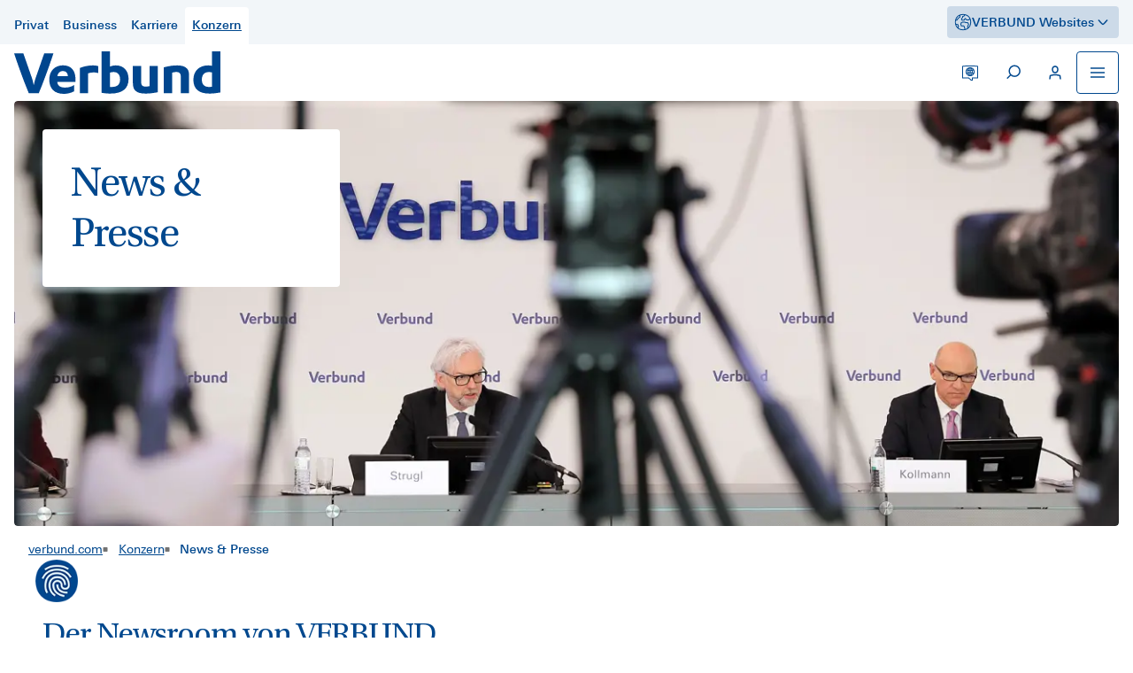

--- FILE ---
content_type: text/html; charset=utf-8
request_url: https://www.verbund.com/de/konzern/news-presse
body_size: 71534
content:
<!DOCTYPE html><html lang=de><head><meta charset=UTF-8><meta name=viewport content="width=device-width, initial-scale=1 user-scalable=yes minimum-scale=1.0 maximum-scale=2.0"><title>News &amp; Presse von VERBUND - Ihre Ansprechpartner rund um Medien</title><link rel=icon href=/media/dgnbsjrg/verbund_favicon_24x24px.webp><meta property=og:image content="https://www.verbund.com/media/zf0baqql/verbund-redtenbacher_3.webp?format=png"><meta property=og:image:height content=1772><meta property=og:image:width content=2657><meta property=og:description content="Hier finden Sie Mitteilungen und Presseaussendungen, Adhoc- Mitteilungen  und Einladungen  zu Veranstaltungen und Pressekonferenzen von VERBUND. "><meta name=description content="Hier finden Sie Mitteilungen und Presseaussendungen, Adhoc- Mitteilungen  und Einladungen  zu Veranstaltungen und Pressekonferenzen von VERBUND. "><meta property=og:title content="News &amp; Presse von VERBUND - Ihre Ansprechpartner rund um Medien"><meta name=robots content=index,follow><script src="https://consent.verbund.com/consent/app.js?apiKey=730e1c736550c65b8e28abec6b24f1aa41c1e3eaddc1e7ca&amp;domain=667e905e10355aec460db030&amp;lang=de_DE" referrerpolicy=origin fetchpriority=high></script><script>window.dataLayer=window.dataLayer||[]
window.dataLayer.push({event:'cmsInfo',cms_system:'hk'});</script><script type=text/x-ccm-loader data-ccm-loader-group=statistics>(function(w,d,s,l,i){w[l]=w[l]||[];w[l].push({'gtm.start':
new Date().getTime(),event:'gtm.js'});var f=d.getElementsByTagName(s)[0],
j=d.createElement(s),dl=l!='dataLayer'?'&l='+l:'';j.async=true;j.src=
'https://www.googletagmanager.com/gtm.js?id='+i+dl;f.parentNode.insertBefore(j,f);
})(window,document,'script','dataLayer','GTM-KF7TVQW4');</script><meta name=google-site-verification content=DKLlHd_8UgH_nRHJXa3w0mUSj_ywVaLreES4evQtFVw><style>.paragraph-content .short-info-row-col,.btn.btn-link{font-family:"Linotype Univers 430";font-size:18px;line-height:1.48;letter-spacing:0 1em}.add-module-element>.accordion-component>.accordion-container>.accordion-element-container>.accordion-content>ul>li{font-family:"Linotype Univers 430";font-size:16px;line-height:1.48}.btn.btn-link.--small{font-family:"Linotype Univers 430";font-size:14px;line-height:1.48}[data-aos][data-aos][data-aos-duration="50"],body[data-aos-duration="50"] [data-aos]{transition-duration:50ms}[data-aos][data-aos][data-aos-delay="50"],body[data-aos-delay="50"] [data-aos]{transition-delay:0}[data-aos][data-aos][data-aos-delay="50"].aos-animate,body[data-aos-delay="50"] [data-aos].aos-animate{transition-delay:50ms}[data-aos][data-aos][data-aos-duration="100"],body[data-aos-duration="100"] [data-aos]{transition-duration:.1s}[data-aos][data-aos][data-aos-delay="100"],body[data-aos-delay="100"] [data-aos]{transition-delay:0}[data-aos][data-aos][data-aos-delay="100"].aos-animate,body[data-aos-delay="100"] [data-aos].aos-animate{transition-delay:.1s}[data-aos][data-aos][data-aos-duration="150"],body[data-aos-duration="150"] [data-aos]{transition-duration:.15s}[data-aos][data-aos][data-aos-delay="150"],body[data-aos-delay="150"] [data-aos]{transition-delay:0}[data-aos][data-aos][data-aos-delay="150"].aos-animate,body[data-aos-delay="150"] [data-aos].aos-animate{transition-delay:.15s}[data-aos][data-aos][data-aos-duration="200"],body[data-aos-duration="200"] [data-aos]{transition-duration:.2s}[data-aos][data-aos][data-aos-delay="200"],body[data-aos-delay="200"] [data-aos]{transition-delay:0}[data-aos][data-aos][data-aos-delay="200"].aos-animate,body[data-aos-delay="200"] [data-aos].aos-animate{transition-delay:.2s}[data-aos][data-aos][data-aos-duration="250"],body[data-aos-duration="250"] [data-aos]{transition-duration:.25s}[data-aos][data-aos][data-aos-delay="250"],body[data-aos-delay="250"] [data-aos]{transition-delay:0}[data-aos][data-aos][data-aos-delay="250"].aos-animate,body[data-aos-delay="250"] [data-aos].aos-animate{transition-delay:.25s}[data-aos][data-aos][data-aos-duration="300"],body[data-aos-duration="300"] [data-aos]{transition-duration:.3s}[data-aos][data-aos][data-aos-delay="300"],body[data-aos-delay="300"] [data-aos]{transition-delay:0}[data-aos][data-aos][data-aos-delay="300"].aos-animate,body[data-aos-delay="300"] [data-aos].aos-animate{transition-delay:.3s}[data-aos][data-aos][data-aos-duration="350"],body[data-aos-duration="350"] [data-aos]{transition-duration:.35s}[data-aos][data-aos][data-aos-delay="350"],body[data-aos-delay="350"] [data-aos]{transition-delay:0}[data-aos][data-aos][data-aos-delay="350"].aos-animate,body[data-aos-delay="350"] [data-aos].aos-animate{transition-delay:.35s}[data-aos][data-aos][data-aos-duration="400"],body[data-aos-duration="400"] [data-aos]{transition-duration:.4s}[data-aos][data-aos][data-aos-delay="400"],body[data-aos-delay="400"] [data-aos]{transition-delay:0}[data-aos][data-aos][data-aos-delay="400"].aos-animate,body[data-aos-delay="400"] [data-aos].aos-animate{transition-delay:.4s}[data-aos][data-aos][data-aos-duration="450"],body[data-aos-duration="450"] [data-aos]{transition-duration:.45s}[data-aos][data-aos][data-aos-delay="450"],body[data-aos-delay="450"] [data-aos]{transition-delay:0}[data-aos][data-aos][data-aos-delay="450"].aos-animate,body[data-aos-delay="450"] [data-aos].aos-animate{transition-delay:.45s}[data-aos][data-aos][data-aos-duration="500"],body[data-aos-duration="500"] [data-aos]{transition-duration:.5s}[data-aos][data-aos][data-aos-delay="500"],body[data-aos-delay="500"] [data-aos]{transition-delay:0}[data-aos][data-aos][data-aos-delay="500"].aos-animate,body[data-aos-delay="500"] [data-aos].aos-animate{transition-delay:.5s}[data-aos][data-aos][data-aos-duration="550"],body[data-aos-duration="550"] [data-aos]{transition-duration:.55s}[data-aos][data-aos][data-aos-delay="550"],body[data-aos-delay="550"] [data-aos]{transition-delay:0}[data-aos][data-aos][data-aos-delay="550"].aos-animate,body[data-aos-delay="550"] [data-aos].aos-animate{transition-delay:.55s}[data-aos][data-aos][data-aos-duration="600"],body[data-aos-duration="600"] [data-aos]{transition-duration:.6s}[data-aos][data-aos][data-aos-delay="600"],body[data-aos-delay="600"] [data-aos]{transition-delay:0}[data-aos][data-aos][data-aos-delay="600"].aos-animate,body[data-aos-delay="600"] [data-aos].aos-animate{transition-delay:.6s}[data-aos][data-aos][data-aos-duration="650"],body[data-aos-duration="650"] [data-aos]{transition-duration:.65s}[data-aos][data-aos][data-aos-delay="650"],body[data-aos-delay="650"] [data-aos]{transition-delay:0}[data-aos][data-aos][data-aos-delay="650"].aos-animate,body[data-aos-delay="650"] [data-aos].aos-animate{transition-delay:.65s}[data-aos][data-aos][data-aos-duration="700"],body[data-aos-duration="700"] [data-aos]{transition-duration:.7s}[data-aos][data-aos][data-aos-delay="700"],body[data-aos-delay="700"] [data-aos]{transition-delay:0}[data-aos][data-aos][data-aos-delay="700"].aos-animate,body[data-aos-delay="700"] [data-aos].aos-animate{transition-delay:.7s}[data-aos][data-aos][data-aos-duration="750"],body[data-aos-duration="750"] [data-aos]{transition-duration:.75s}[data-aos][data-aos][data-aos-delay="750"],body[data-aos-delay="750"] [data-aos]{transition-delay:0}[data-aos][data-aos][data-aos-delay="750"].aos-animate,body[data-aos-delay="750"] [data-aos].aos-animate{transition-delay:.75s}[data-aos][data-aos][data-aos-duration="800"],body[data-aos-duration="800"] [data-aos]{transition-duration:.8s}[data-aos][data-aos][data-aos-delay="800"],body[data-aos-delay="800"] [data-aos]{transition-delay:0}[data-aos][data-aos][data-aos-delay="800"].aos-animate,body[data-aos-delay="800"] [data-aos].aos-animate{transition-delay:.8s}[data-aos][data-aos][data-aos-duration="850"],body[data-aos-duration="850"] [data-aos]{transition-duration:.85s}[data-aos][data-aos][data-aos-delay="850"],body[data-aos-delay="850"] [data-aos]{transition-delay:0}[data-aos][data-aos][data-aos-delay="850"].aos-animate,body[data-aos-delay="850"] [data-aos].aos-animate{transition-delay:.85s}[data-aos][data-aos][data-aos-duration="900"],body[data-aos-duration="900"] [data-aos]{transition-duration:.9s}[data-aos][data-aos][data-aos-delay="900"],body[data-aos-delay="900"] [data-aos]{transition-delay:0}[data-aos][data-aos][data-aos-delay="900"].aos-animate,body[data-aos-delay="900"] [data-aos].aos-animate{transition-delay:.9s}[data-aos][data-aos][data-aos-duration="950"],body[data-aos-duration="950"] [data-aos]{transition-duration:.95s}[data-aos][data-aos][data-aos-delay="950"],body[data-aos-delay="950"] [data-aos]{transition-delay:0}[data-aos][data-aos][data-aos-delay="950"].aos-animate,body[data-aos-delay="950"] [data-aos].aos-animate{transition-delay:.95s}[data-aos][data-aos][data-aos-duration="1000"],body[data-aos-duration="1000"] [data-aos]{transition-duration:1s}[data-aos][data-aos][data-aos-delay="1000"],body[data-aos-delay="1000"] [data-aos]{transition-delay:0}[data-aos][data-aos][data-aos-delay="1000"].aos-animate,body[data-aos-delay="1000"] [data-aos].aos-animate{transition-delay:1s}[data-aos][data-aos][data-aos-duration="1050"],body[data-aos-duration="1050"] [data-aos]{transition-duration:1.05s}[data-aos][data-aos][data-aos-delay="1050"],body[data-aos-delay="1050"] [data-aos]{transition-delay:0}[data-aos][data-aos][data-aos-delay="1050"].aos-animate,body[data-aos-delay="1050"] [data-aos].aos-animate{transition-delay:1.05s}[data-aos][data-aos][data-aos-duration="1100"],body[data-aos-duration="1100"] [data-aos]{transition-duration:1.1s}[data-aos][data-aos][data-aos-delay="1100"],body[data-aos-delay="1100"] [data-aos]{transition-delay:0}[data-aos][data-aos][data-aos-delay="1100"].aos-animate,body[data-aos-delay="1100"] [data-aos].aos-animate{transition-delay:1.1s}[data-aos][data-aos][data-aos-duration="1150"],body[data-aos-duration="1150"] [data-aos]{transition-duration:1.15s}[data-aos][data-aos][data-aos-delay="1150"],body[data-aos-delay="1150"] [data-aos]{transition-delay:0}[data-aos][data-aos][data-aos-delay="1150"].aos-animate,body[data-aos-delay="1150"] [data-aos].aos-animate{transition-delay:1.15s}[data-aos][data-aos][data-aos-duration="1200"],body[data-aos-duration="1200"] [data-aos]{transition-duration:1.2s}[data-aos][data-aos][data-aos-delay="1200"],body[data-aos-delay="1200"] [data-aos]{transition-delay:0}[data-aos][data-aos][data-aos-delay="1200"].aos-animate,body[data-aos-delay="1200"] [data-aos].aos-animate{transition-delay:1.2s}[data-aos][data-aos][data-aos-duration="1250"],body[data-aos-duration="1250"] [data-aos]{transition-duration:1.25s}[data-aos][data-aos][data-aos-delay="1250"],body[data-aos-delay="1250"] [data-aos]{transition-delay:0}[data-aos][data-aos][data-aos-delay="1250"].aos-animate,body[data-aos-delay="1250"] [data-aos].aos-animate{transition-delay:1.25s}[data-aos][data-aos][data-aos-duration="1300"],body[data-aos-duration="1300"] [data-aos]{transition-duration:1.3s}[data-aos][data-aos][data-aos-delay="1300"],body[data-aos-delay="1300"] [data-aos]{transition-delay:0}[data-aos][data-aos][data-aos-delay="1300"].aos-animate,body[data-aos-delay="1300"] [data-aos].aos-animate{transition-delay:1.3s}[data-aos][data-aos][data-aos-duration="1350"],body[data-aos-duration="1350"] [data-aos]{transition-duration:1.35s}[data-aos][data-aos][data-aos-delay="1350"],body[data-aos-delay="1350"] [data-aos]{transition-delay:0}[data-aos][data-aos][data-aos-delay="1350"].aos-animate,body[data-aos-delay="1350"] [data-aos].aos-animate{transition-delay:1.35s}[data-aos][data-aos][data-aos-duration="1400"],body[data-aos-duration="1400"] [data-aos]{transition-duration:1.4s}[data-aos][data-aos][data-aos-delay="1400"],body[data-aos-delay="1400"] [data-aos]{transition-delay:0}[data-aos][data-aos][data-aos-delay="1400"].aos-animate,body[data-aos-delay="1400"] [data-aos].aos-animate{transition-delay:1.4s}[data-aos][data-aos][data-aos-duration="1450"],body[data-aos-duration="1450"] [data-aos]{transition-duration:1.45s}[data-aos][data-aos][data-aos-delay="1450"],body[data-aos-delay="1450"] [data-aos]{transition-delay:0}[data-aos][data-aos][data-aos-delay="1450"].aos-animate,body[data-aos-delay="1450"] [data-aos].aos-animate{transition-delay:1.45s}[data-aos][data-aos][data-aos-duration="1500"],body[data-aos-duration="1500"] [data-aos]{transition-duration:1.5s}[data-aos][data-aos][data-aos-delay="1500"],body[data-aos-delay="1500"] [data-aos]{transition-delay:0}[data-aos][data-aos][data-aos-delay="1500"].aos-animate,body[data-aos-delay="1500"] [data-aos].aos-animate{transition-delay:1.5s}[data-aos][data-aos][data-aos-duration="1550"],body[data-aos-duration="1550"] [data-aos]{transition-duration:1.55s}[data-aos][data-aos][data-aos-delay="1550"],body[data-aos-delay="1550"] [data-aos]{transition-delay:0}[data-aos][data-aos][data-aos-delay="1550"].aos-animate,body[data-aos-delay="1550"] [data-aos].aos-animate{transition-delay:1.55s}[data-aos][data-aos][data-aos-duration="1600"],body[data-aos-duration="1600"] [data-aos]{transition-duration:1.6s}[data-aos][data-aos][data-aos-delay="1600"],body[data-aos-delay="1600"] [data-aos]{transition-delay:0}[data-aos][data-aos][data-aos-delay="1600"].aos-animate,body[data-aos-delay="1600"] [data-aos].aos-animate{transition-delay:1.6s}[data-aos][data-aos][data-aos-duration="1650"],body[data-aos-duration="1650"] [data-aos]{transition-duration:1.65s}[data-aos][data-aos][data-aos-delay="1650"],body[data-aos-delay="1650"] [data-aos]{transition-delay:0}[data-aos][data-aos][data-aos-delay="1650"].aos-animate,body[data-aos-delay="1650"] [data-aos].aos-animate{transition-delay:1.65s}[data-aos][data-aos][data-aos-duration="1700"],body[data-aos-duration="1700"] [data-aos]{transition-duration:1.7s}[data-aos][data-aos][data-aos-delay="1700"],body[data-aos-delay="1700"] [data-aos]{transition-delay:0}[data-aos][data-aos][data-aos-delay="1700"].aos-animate,body[data-aos-delay="1700"] [data-aos].aos-animate{transition-delay:1.7s}[data-aos][data-aos][data-aos-duration="1750"],body[data-aos-duration="1750"] [data-aos]{transition-duration:1.75s}[data-aos][data-aos][data-aos-delay="1750"],body[data-aos-delay="1750"] [data-aos]{transition-delay:0}[data-aos][data-aos][data-aos-delay="1750"].aos-animate,body[data-aos-delay="1750"] [data-aos].aos-animate{transition-delay:1.75s}[data-aos][data-aos][data-aos-duration="1800"],body[data-aos-duration="1800"] [data-aos]{transition-duration:1.8s}[data-aos][data-aos][data-aos-delay="1800"],body[data-aos-delay="1800"] [data-aos]{transition-delay:0}[data-aos][data-aos][data-aos-delay="1800"].aos-animate,body[data-aos-delay="1800"] [data-aos].aos-animate{transition-delay:1.8s}[data-aos][data-aos][data-aos-duration="1850"],body[data-aos-duration="1850"] [data-aos]{transition-duration:1.85s}[data-aos][data-aos][data-aos-delay="1850"],body[data-aos-delay="1850"] [data-aos]{transition-delay:0}[data-aos][data-aos][data-aos-delay="1850"].aos-animate,body[data-aos-delay="1850"] [data-aos].aos-animate{transition-delay:1.85s}[data-aos][data-aos][data-aos-duration="1900"],body[data-aos-duration="1900"] [data-aos]{transition-duration:1.9s}[data-aos][data-aos][data-aos-delay="1900"],body[data-aos-delay="1900"] [data-aos]{transition-delay:0}[data-aos][data-aos][data-aos-delay="1900"].aos-animate,body[data-aos-delay="1900"] [data-aos].aos-animate{transition-delay:1.9s}[data-aos][data-aos][data-aos-duration="1950"],body[data-aos-duration="1950"] [data-aos]{transition-duration:1.95s}[data-aos][data-aos][data-aos-delay="1950"],body[data-aos-delay="1950"] [data-aos]{transition-delay:0}[data-aos][data-aos][data-aos-delay="1950"].aos-animate,body[data-aos-delay="1950"] [data-aos].aos-animate{transition-delay:1.95s}[data-aos][data-aos][data-aos-duration="2000"],body[data-aos-duration="2000"] [data-aos]{transition-duration:2s}[data-aos][data-aos][data-aos-delay="2000"],body[data-aos-delay="2000"] [data-aos]{transition-delay:0}[data-aos][data-aos][data-aos-delay="2000"].aos-animate,body[data-aos-delay="2000"] [data-aos].aos-animate{transition-delay:2s}[data-aos][data-aos][data-aos-duration="2050"],body[data-aos-duration="2050"] [data-aos]{transition-duration:2.05s}[data-aos][data-aos][data-aos-delay="2050"],body[data-aos-delay="2050"] [data-aos]{transition-delay:0}[data-aos][data-aos][data-aos-delay="2050"].aos-animate,body[data-aos-delay="2050"] [data-aos].aos-animate{transition-delay:2.05s}[data-aos][data-aos][data-aos-duration="2100"],body[data-aos-duration="2100"] [data-aos]{transition-duration:2.1s}[data-aos][data-aos][data-aos-delay="2100"],body[data-aos-delay="2100"] [data-aos]{transition-delay:0}[data-aos][data-aos][data-aos-delay="2100"].aos-animate,body[data-aos-delay="2100"] [data-aos].aos-animate{transition-delay:2.1s}[data-aos][data-aos][data-aos-duration="2150"],body[data-aos-duration="2150"] [data-aos]{transition-duration:2.15s}[data-aos][data-aos][data-aos-delay="2150"],body[data-aos-delay="2150"] [data-aos]{transition-delay:0}[data-aos][data-aos][data-aos-delay="2150"].aos-animate,body[data-aos-delay="2150"] [data-aos].aos-animate{transition-delay:2.15s}[data-aos][data-aos][data-aos-duration="2200"],body[data-aos-duration="2200"] [data-aos]{transition-duration:2.2s}[data-aos][data-aos][data-aos-delay="2200"],body[data-aos-delay="2200"] [data-aos]{transition-delay:0}[data-aos][data-aos][data-aos-delay="2200"].aos-animate,body[data-aos-delay="2200"] [data-aos].aos-animate{transition-delay:2.2s}[data-aos][data-aos][data-aos-duration="2250"],body[data-aos-duration="2250"] [data-aos]{transition-duration:2.25s}[data-aos][data-aos][data-aos-delay="2250"],body[data-aos-delay="2250"] [data-aos]{transition-delay:0}[data-aos][data-aos][data-aos-delay="2250"].aos-animate,body[data-aos-delay="2250"] [data-aos].aos-animate{transition-delay:2.25s}[data-aos][data-aos][data-aos-duration="2300"],body[data-aos-duration="2300"] [data-aos]{transition-duration:2.3s}[data-aos][data-aos][data-aos-delay="2300"],body[data-aos-delay="2300"] [data-aos]{transition-delay:0}[data-aos][data-aos][data-aos-delay="2300"].aos-animate,body[data-aos-delay="2300"] [data-aos].aos-animate{transition-delay:2.3s}[data-aos][data-aos][data-aos-duration="2350"],body[data-aos-duration="2350"] [data-aos]{transition-duration:2.35s}[data-aos][data-aos][data-aos-delay="2350"],body[data-aos-delay="2350"] [data-aos]{transition-delay:0}[data-aos][data-aos][data-aos-delay="2350"].aos-animate,body[data-aos-delay="2350"] [data-aos].aos-animate{transition-delay:2.35s}[data-aos][data-aos][data-aos-duration="2400"],body[data-aos-duration="2400"] [data-aos]{transition-duration:2.4s}[data-aos][data-aos][data-aos-delay="2400"],body[data-aos-delay="2400"] [data-aos]{transition-delay:0}[data-aos][data-aos][data-aos-delay="2400"].aos-animate,body[data-aos-delay="2400"] [data-aos].aos-animate{transition-delay:2.4s}[data-aos][data-aos][data-aos-duration="2450"],body[data-aos-duration="2450"] [data-aos]{transition-duration:2.45s}[data-aos][data-aos][data-aos-delay="2450"],body[data-aos-delay="2450"] [data-aos]{transition-delay:0}[data-aos][data-aos][data-aos-delay="2450"].aos-animate,body[data-aos-delay="2450"] [data-aos].aos-animate{transition-delay:2.45s}[data-aos][data-aos][data-aos-duration="2500"],body[data-aos-duration="2500"] [data-aos]{transition-duration:2.5s}[data-aos][data-aos][data-aos-delay="2500"],body[data-aos-delay="2500"] [data-aos]{transition-delay:0}[data-aos][data-aos][data-aos-delay="2500"].aos-animate,body[data-aos-delay="2500"] [data-aos].aos-animate{transition-delay:2.5s}[data-aos][data-aos][data-aos-duration="2550"],body[data-aos-duration="2550"] [data-aos]{transition-duration:2.55s}[data-aos][data-aos][data-aos-delay="2550"],body[data-aos-delay="2550"] [data-aos]{transition-delay:0}[data-aos][data-aos][data-aos-delay="2550"].aos-animate,body[data-aos-delay="2550"] [data-aos].aos-animate{transition-delay:2.55s}[data-aos][data-aos][data-aos-duration="2600"],body[data-aos-duration="2600"] [data-aos]{transition-duration:2.6s}[data-aos][data-aos][data-aos-delay="2600"],body[data-aos-delay="2600"] [data-aos]{transition-delay:0}[data-aos][data-aos][data-aos-delay="2600"].aos-animate,body[data-aos-delay="2600"] [data-aos].aos-animate{transition-delay:2.6s}[data-aos][data-aos][data-aos-duration="2650"],body[data-aos-duration="2650"] [data-aos]{transition-duration:2.65s}[data-aos][data-aos][data-aos-delay="2650"],body[data-aos-delay="2650"] [data-aos]{transition-delay:0}[data-aos][data-aos][data-aos-delay="2650"].aos-animate,body[data-aos-delay="2650"] [data-aos].aos-animate{transition-delay:2.65s}[data-aos][data-aos][data-aos-duration="2700"],body[data-aos-duration="2700"] [data-aos]{transition-duration:2.7s}[data-aos][data-aos][data-aos-delay="2700"],body[data-aos-delay="2700"] [data-aos]{transition-delay:0}[data-aos][data-aos][data-aos-delay="2700"].aos-animate,body[data-aos-delay="2700"] [data-aos].aos-animate{transition-delay:2.7s}[data-aos][data-aos][data-aos-duration="2750"],body[data-aos-duration="2750"] [data-aos]{transition-duration:2.75s}[data-aos][data-aos][data-aos-delay="2750"],body[data-aos-delay="2750"] [data-aos]{transition-delay:0}[data-aos][data-aos][data-aos-delay="2750"].aos-animate,body[data-aos-delay="2750"] [data-aos].aos-animate{transition-delay:2.75s}[data-aos][data-aos][data-aos-duration="2800"],body[data-aos-duration="2800"] [data-aos]{transition-duration:2.8s}[data-aos][data-aos][data-aos-delay="2800"],body[data-aos-delay="2800"] [data-aos]{transition-delay:0}[data-aos][data-aos][data-aos-delay="2800"].aos-animate,body[data-aos-delay="2800"] [data-aos].aos-animate{transition-delay:2.8s}[data-aos][data-aos][data-aos-duration="2850"],body[data-aos-duration="2850"] [data-aos]{transition-duration:2.85s}[data-aos][data-aos][data-aos-delay="2850"],body[data-aos-delay="2850"] [data-aos]{transition-delay:0}[data-aos][data-aos][data-aos-delay="2850"].aos-animate,body[data-aos-delay="2850"] [data-aos].aos-animate{transition-delay:2.85s}[data-aos][data-aos][data-aos-duration="2900"],body[data-aos-duration="2900"] [data-aos]{transition-duration:2.9s}[data-aos][data-aos][data-aos-delay="2900"],body[data-aos-delay="2900"] [data-aos]{transition-delay:0}[data-aos][data-aos][data-aos-delay="2900"].aos-animate,body[data-aos-delay="2900"] [data-aos].aos-animate{transition-delay:2.9s}[data-aos][data-aos][data-aos-duration="2950"],body[data-aos-duration="2950"] [data-aos]{transition-duration:2.95s}[data-aos][data-aos][data-aos-delay="2950"],body[data-aos-delay="2950"] [data-aos]{transition-delay:0}[data-aos][data-aos][data-aos-delay="2950"].aos-animate,body[data-aos-delay="2950"] [data-aos].aos-animate{transition-delay:2.95s}[data-aos][data-aos][data-aos-duration="3000"],body[data-aos-duration="3000"] [data-aos]{transition-duration:3s}[data-aos][data-aos][data-aos-delay="3000"],body[data-aos-delay="3000"] [data-aos]{transition-delay:0}[data-aos][data-aos][data-aos-delay="3000"].aos-animate,body[data-aos-delay="3000"] [data-aos].aos-animate{transition-delay:3s}[data-aos][data-aos][data-aos-easing=linear],body[data-aos-easing=linear] [data-aos]{transition-timing-function:cubic-bezier(.25,.25,.75,.75)}[data-aos][data-aos][data-aos-easing=ease],body[data-aos-easing=ease] [data-aos]{transition-timing-function:ease}[data-aos][data-aos][data-aos-easing=ease-in],body[data-aos-easing=ease-in] [data-aos]{transition-timing-function:ease-in}[data-aos][data-aos][data-aos-easing=ease-out],body[data-aos-easing=ease-out] [data-aos]{transition-timing-function:ease-out}[data-aos][data-aos][data-aos-easing=ease-in-out],body[data-aos-easing=ease-in-out] [data-aos]{transition-timing-function:ease-in-out}[data-aos][data-aos][data-aos-easing=ease-in-back],body[data-aos-easing=ease-in-back] [data-aos]{transition-timing-function:cubic-bezier(.6,-.28,.735,.045)}[data-aos][data-aos][data-aos-easing=ease-out-back],body[data-aos-easing=ease-out-back] [data-aos]{transition-timing-function:cubic-bezier(.175,.885,.32,1.275)}[data-aos][data-aos][data-aos-easing=ease-in-out-back],body[data-aos-easing=ease-in-out-back] [data-aos]{transition-timing-function:cubic-bezier(.68,-.55,.265,1.55)}[data-aos][data-aos][data-aos-easing=ease-in-sine],body[data-aos-easing=ease-in-sine] [data-aos]{transition-timing-function:cubic-bezier(.47,0,.745,.715)}[data-aos][data-aos][data-aos-easing=ease-out-sine],body[data-aos-easing=ease-out-sine] [data-aos]{transition-timing-function:cubic-bezier(.39,.575,.565,1)}[data-aos][data-aos][data-aos-easing=ease-in-out-sine],body[data-aos-easing=ease-in-out-sine] [data-aos]{transition-timing-function:cubic-bezier(.445,.05,.55,.95)}[data-aos][data-aos][data-aos-easing=ease-in-quad],body[data-aos-easing=ease-in-quad] [data-aos]{transition-timing-function:cubic-bezier(.55,.085,.68,.53)}[data-aos][data-aos][data-aos-easing=ease-out-quad],body[data-aos-easing=ease-out-quad] [data-aos]{transition-timing-function:cubic-bezier(.25,.46,.45,.94)}[data-aos][data-aos][data-aos-easing=ease-in-out-quad],body[data-aos-easing=ease-in-out-quad] [data-aos]{transition-timing-function:cubic-bezier(.455,.03,.515,.955)}[data-aos][data-aos][data-aos-easing=ease-in-cubic],body[data-aos-easing=ease-in-cubic] [data-aos]{transition-timing-function:cubic-bezier(.55,.085,.68,.53)}[data-aos][data-aos][data-aos-easing=ease-out-cubic],body[data-aos-easing=ease-out-cubic] [data-aos]{transition-timing-function:cubic-bezier(.25,.46,.45,.94)}[data-aos][data-aos][data-aos-easing=ease-in-out-cubic],body[data-aos-easing=ease-in-out-cubic] [data-aos]{transition-timing-function:cubic-bezier(.455,.03,.515,.955)}[data-aos][data-aos][data-aos-easing=ease-in-quart],body[data-aos-easing=ease-in-quart] [data-aos]{transition-timing-function:cubic-bezier(.55,.085,.68,.53)}[data-aos][data-aos][data-aos-easing=ease-out-quart],body[data-aos-easing=ease-out-quart] [data-aos]{transition-timing-function:cubic-bezier(.25,.46,.45,.94)}[data-aos][data-aos][data-aos-easing=ease-in-out-quart],body[data-aos-easing=ease-in-out-quart] [data-aos]{transition-timing-function:cubic-bezier(.455,.03,.515,.955)}[data-aos^=fade][data-aos^=fade]{opacity:0;transition-property:opacity,transform}[data-aos^=fade][data-aos^=fade].aos-animate{opacity:1;transform:translateZ(0)}[data-aos=fade-up]{transform:translate3d(0,100px,0)}[data-aos=fade-down]{transform:translate3d(0,-100px,0)}[data-aos=fade-right]{transform:translate3d(-100px,0,0)}[data-aos=fade-left]{transform:translate3d(100px,0,0)}[data-aos=fade-up-right]{transform:translate3d(-100px,100px,0)}[data-aos=fade-up-left]{transform:translate3d(100px,100px,0)}[data-aos=fade-down-right]{transform:translate3d(-100px,-100px,0)}[data-aos=fade-down-left]{transform:translate3d(100px,-100px,0)}[data-aos^=zoom][data-aos^=zoom]{opacity:0;transition-property:opacity,transform}[data-aos^=zoom][data-aos^=zoom].aos-animate{opacity:1;transform:translateZ(0) scale(1)}[data-aos=zoom-in]{transform:scale(.6)}[data-aos=zoom-in-up]{transform:translate3d(0,100px,0) scale(.6)}[data-aos=zoom-in-down]{transform:translate3d(0,-100px,0) scale(.6)}[data-aos=zoom-in-right]{transform:translate3d(-100px,0,0) scale(.6)}[data-aos=zoom-in-left]{transform:translate3d(100px,0,0) scale(.6)}[data-aos=zoom-out]{transform:scale(1.2)}[data-aos=zoom-out-up]{transform:translate3d(0,100px,0) scale(1.2)}[data-aos=zoom-out-down]{transform:translate3d(0,-100px,0) scale(1.2)}[data-aos=zoom-out-right]{transform:translate3d(-100px,0,0) scale(1.2)}[data-aos=zoom-out-left]{transform:translate3d(100px,0,0) scale(1.2)}[data-aos^=slide][data-aos^=slide]{transition-property:transform}[data-aos^=slide][data-aos^=slide].aos-animate{transform:translateZ(0)}[data-aos=slide-up]{transform:translate3d(0,100%,0)}[data-aos=slide-down]{transform:translate3d(0,-100%,0)}[data-aos=slide-right]{transform:translate3d(-100%,0,0)}[data-aos=slide-left]{transform:translate3d(100%,0,0)}[data-aos^=flip][data-aos^=flip]{backface-visibility:hidden;transition-property:transform}[data-aos=flip-left]{transform:perspective(2500px) rotateY(-100deg)}[data-aos=flip-left].aos-animate{transform:perspective(2500px) rotateY(0)}[data-aos=flip-right]{transform:perspective(2500px) rotateY(100deg)}[data-aos=flip-right].aos-animate{transform:perspective(2500px) rotateY(0)}[data-aos=flip-up]{transform:perspective(2500px) rotateX(-100deg)}[data-aos=flip-up].aos-animate{transform:perspective(2500px) rotateX(0)}[data-aos=flip-down]{transform:perspective(2500px) rotateX(100deg)}[data-aos=flip-down].aos-animate{transform:perspective(2500px) rotateX(0)}@font-face{font-family:Utopia Std;src:url(/static/corporate/assets/fonts/UtopiaStd-Regular.eot);src:local("UtopiaStd-Regular"),url(/static/corporate/assets/fonts/UtopiaStd-Regular.eot?#iefix) format("embedded-opentype"),url(/static/corporate/assets/fonts/UtopiaStd-Regular.woff2) format("woff2"),url(/static/corporate/assets/fonts/UtopiaStd-Regular.woff) format("woff"),url(/static/corporate/assets/fonts/UtopiaStd-Regular.ttf) format("truetype"),url(/static/corporate/assets/fonts/UtopiaStd-Regular.#UtopiaStd-Regular) format("svg");font-weight:400;font-style:normal;font-display:swap}@font-face{font-family:"Linotype Univers 330";src:url(/static/corporate/assets/fonts/LinotypeUnivers-330Light.eot);src:local("Linotype Univers 330 Light"),local("LinotypeUnivers-330Light"),url(/static/corporate/assets/fonts/LinotypeUnivers-330Light.eot?#iefix) format("embedded-opentype"),url(/static/corporate/assets/fonts/LinotypeUnivers-330Light.woff2) format("woff2"),url(/static/corporate/assets/fonts/LinotypeUnivers-330Light.woff) format("woff"),url(/static/corporate/assets/fonts/LinotypeUnivers-330Light.ttf) format("truetype"),url(/static/corporate/assets/fonts/LinotypeUnivers-330Light.#LinotypeUnivers-330Light) format("svg");font-weight:300;font-style:normal;font-display:swap}@font-face{font-family:"Linotype Univers 530";src:url(/static/corporate/assets/fonts/LinotypeUnivers-530Medium.eot);src:local("Linotype Univers 530 Medium"),local("LinotypeUnivers-530Medium"),url(/static/corporate/assets/fonts/LinotypeUnivers-530Medium.eot?#iefix) format("embedded-opentype"),url(/static/corporate/assets/fonts/LinotypeUnivers-530Medium.woff2) format("woff2"),url(/static/corporate/assets/fonts/LinotypeUnivers-530Medium.woff) format("woff"),url(/static/corporate/assets/fonts/LinotypeUnivers-530Medium.ttf) format("truetype"),url(/static/corporate/assets/fonts/LinotypeUnivers-530Medium.#LinotypeUnivers-530Medium) format("svg");font-weight:500;font-style:normal;font-display:swap}@font-face{font-family:"Linotype Univers 430";src:url(/static/corporate/assets/fonts/LinotypeUnivers-430Regular.eot);src:local("Linotype Univers 430 Regular"),local("LinotypeUnivers-430Regular"),url(/static/corporate/assets/fonts/LinotypeUnivers-430Regular.eot?#iefix) format("embedded-opentype"),url(/static/corporate/assets/fonts/LinotypeUnivers-430Regular.woff2) format("woff2"),url(/static/corporate/assets/fonts/LinotypeUnivers-430Regular.woff) format("woff"),url(/static/corporate/assets/fonts/LinotypeUnivers-430Regular.ttf) format("truetype"),url(/static/corporate/assets/fonts/LinotypeUnivers-430Regular.#LinotypeUnivers-430Regular) format("svg");font-weight:400;font-style:normal;font-display:swap}@keyframes fadeInTop{0%{opacity:0;transform:translateY(-50px)}to{opacity:1;transform:translateY(0)}}@keyframes fadeOutTop{0%{opacity:0;transform:translateY(0)}to{opacity:1;transform:translateY(-50px)}}@keyframes dropdownTop{0%{transform:translateY(-50px)}to{transform:translateY(0)}}@keyframes dropdownBottom{0%{transform:translateY(calc(-100% + 50px))}to{transform:translateY(-100%)}}@keyframes hideToTop{0%{transform:translateY(0)}to{transform:translateY(-100%)}}@keyframes hideToLeft{0%{transform:translate(0)}to{transform:translate(-100%)}}@keyframes hideToRight{0%{transform:translate(0)}to{transform:translate(100%)}}@keyframes fadeIn{0%{opacity:0}to{opacity:1}}@keyframes fadeOut{0%{opacity:1}to{opacity:0}}@keyframes spinner{to{-webkit-transform:rotate(360deg)}}@-webkit-keyframes spinner{to{-webkit-transform:rotate(360deg)}}@keyframes pop-in{0%{opacity:0;transform:scale(.1)}to{opacity:1;transform:scale(1)}}@keyframes pop-out{0%{opacity:1;transform:scale(1)}to{opacity:0;transform:scale(.1)}}@keyframes move-right{0%{transform:translate(-100%,100%)}to{transform:translateY(100%)}}@keyframes move-right-active{0%{transform:translateY(100%)}to{transform:translate(100%,100%);opacity:0}}@keyframes move-left{0%{transform:translate(100%,100%)}to{transform:translateY(100%)}}@keyframes move-left-active{0%{transform:translateY(100%)}to{transform:translate(-100%,100%);opacity:0}}.fade-in{animation:fadeIn .5s}.fade-out{animation:fadeOut .5s}html{overflow-x:hidden}a,p,h1,h2,h3,h4,h5,h6,ul,ol,li,span,.copy-l,.copy-l-strong,.copy-m,.copy-m-strong,.copy-s,.copy-s-strong{-webkit-font-smoothing:antialiased;-moz-osx-font-smoothing:grayscale;text-rendering:optimizeLegibility}.d1,.d2,h1,h2,h3,h4,h5,.h1-look,.h2-look,.h3-look,.h4-look,.h5-look{margin:0;font-family:Utopia Std;letter-spacing:-.03em}.theme-light .d1,.theme-light .d2,.theme-light h1,.theme-light h2,.theme-light h3,.theme-light h4,.theme-light h5,.theme-light .h1-look,.theme-light .h2-look,.theme-light .h3-look,.theme-light .h4-look,.theme-light .h5-look{color:#00488e}.theme-dark .d1,.theme-dark .d2,.theme-dark h1,.theme-dark h2,.theme-dark h3,.theme-dark h4,.theme-dark h5,.theme-dark .h1-look,.theme-dark .h2-look,.theme-dark .h3-look,.theme-dark .h4-look,.theme-dark .h5-look{color:#fff}.d1>a,.d2>a,h1>a,h2>a,h3>a,h4>a,h5>a,.h1-look>a,.h2-look>a,.h3-look>a,.h4-look>a,.h5-look>a{font-size:inherit;font-family:inherit}p{margin:0}.copy-l{font-family:"Linotype Univers 430";font-size:18px;line-height:1.48;letter-spacing:-.01em}.copy-l-strong{font-family:"Linotype Univers 530";font-size:18px;line-height:1.48}.copy-m{font-family:"Linotype Univers 430";font-size:16px;line-height:1.48}.copy-m-strong{font-family:"Linotype Univers 530";font-size:16px;line-height:1.48}.copy-s{font-family:"Linotype Univers 430";font-size:14px;line-height:1.48}.copy-s-strong{font-family:"Linotype Univers 530";font-size:14px;line-height:1.48}.cta{font-family:"Linotype Univers 530";font-size:14px;line-height:1}.d1{font-size:52px;line-height:1.1}.d2{font-size:48px;line-height:1.1}h1,.h1-look{font-size:40px;line-height:1.2;font-weight:100}h2,.h2-look{font-size:32px;line-height:1.25;font-weight:100}h3,.h3-look{font-size:28px;line-height:1.25;font-weight:100}h4,.h4-look{font-size:24px;line-height:1.25;font-weight:100}h5,.h5-look{font-size:22px;line-height:1.25;font-weight:100}.text-primary{font-family:"Linotype Univers 530";font-size:14px;line-height:1.48}@media (min-width:768px){.d1{font-size:96px}.d2{font-size:64px}h1,.h1-look{font-size:48px}h2,.h2-look{font-size:36px}h3,.h3-look{font-size:28px}h4,.h4-look{font-size:24px}h5,.h5-look{font-size:22px}.no-gap{margin-top:-16px}}@media (min-width:1440px){.d1{font-size:128px}.d2{font-size:96px}h1,.h1-look{font-size:64px}h2,.h2-look{font-size:48px}h3,.h3-look{font-size:36px}h4,.h4-look{font-size:28px}h5,.h5-look{font-family:Utopia Std;font-size:24px}}*{-webkit-box-sizing:border-box;-moz-box-sizing:border-box;box-sizing:border-box}.theme-light *:focus-visible{border-radius:4px;outline:solid 3px #00a3ae}.theme-dark *:focus-visible{border-radius:4px;outline:solid 3px #00a3ae}body{position:relative;overflow-x:hidden;margin:0;padding:0;border:0;vertical-align:baseline;word-break:break-word;background:#fff;font-weight:100;min-height:100vh;font-family:"Linotype Univers 430",Fallback,sans-serif}body.no-scroll,body.no-scroll-desktop{overflow-y:hidden}body:after{content:"";position:absolute;top:0;left:0;opacity:0;height:0;transition:.4s opacity ease}main{position:relative;padding-top:64px}ul,li{padding:0;margin:0}a{display:flex;text-decoration:none;font-family:"Linotype Univers 430";line-height:1.48;font-weight:400;padding:3px;border-radius:2px;font-size:14px}.theme-light a{color:#00488e;border-bottom:solid 1px #00488e}.theme-dark a{color:#fff;border-bottom:solid 1px #ffffff}.theme-light a:hover{color:#00305e;border-bottom:solid 1px #00305e}.theme-dark a:hover{color:#ccdae8;border-bottom:solid 1px #ccdae8}.theme-light a:active{color:#00305e;border-bottom:solid 1px #00305e}.theme-dark a:active{color:#ccdae8;border-bottom:solid 1px #ccdae8}.theme-light a:disabled{color:#737373;border-bottom:solid 1px #737373}.theme-dark a:disabled{color:#6691bb;border-bottom:solid 1px #6691bb}.theme-light a.disabled{color:#737373;border-bottom:solid 1px #737373}.theme-dark a.disabled{color:#6691bb;border-bottom:solid 1px #6691bb}a.btn{width:fit-content}button{border:none;padding:15.5px 32px;border-radius:4px;font-size:14px;text-transform:uppercase;cursor:pointer}[id]{scroll-margin-top:80px}img,svg,picture{max-width:100%;max-height:100%}img{object-fit:cover}.flex-right .col-row{justify-content:flex-end}.flex-left .col-row{justify-content:flex-start}.flex-center .col-row{justify-content:center}.main-container{padding:0 12px}.module-block{border-radius:4px}.overlay-block{position:absolute;width:100%;height:100%;top:0;z-index:1}.overlay-block.white-overlay.left-overlay,.overlay-block.white-overlay.right-overlay{background:radial-gradient(233.64% 71.33% at 7.69% 0,#f2f6f9d9 65.75%,#f2f6f900)}.overlay-block.blue-overlay.left-overlay,.overlay-block.blue-overlay.right-overlay{background:radial-gradient(212.62% 64.92% at 7.69% 0,#00488ecc 74.84%,#00488e00)}.overlay-block.light-blue-overlay{background:radial-gradient(268.3% 81.92% at 7.69% 0,#ffffffe6 74.84%,#fff0)}.control-dots-block{display:flex;align-items:center;padding:4px 8px;gap:8px}.control-dots-block .control-dot{height:8px;width:8px;margin:4px;border-radius:50%}.theme-light .control-dots-block .control-dot,.theme-dark .control-dots-block .control-dot{border:solid 1px #6691bb}.control-dots-block .control-dot.active{height:12px;width:12px;margin:2px}.theme-light .control-dots-block .control-dot.active{border:solid 1px #6691bb;background:#00488e}.theme-dark .control-dots-block .control-dot.active{border:solid 1px #6691bb;background:#fff}.divider{margin:0 0 8px;width:100%}.theme-light .divider{border-bottom:1px solid #ccdae8}.theme-dark .divider{border-bottom:1px solid #6691bb}.vertical-divider{width:1px;height:100%;margin:0}.theme-light .vertical-divider{background:#00488e}.theme-dark .vertical-divider{background:#fff}.section-block{flex-wrap:wrap;display:flex;justify-content:center;width:100%;max-width:100%}.content-boxed{max-width:1440px}.content-growing{max-width:2560px}.no-gap{margin-top:-12px}.no-col-gap{column-gap:0}.paragraph-row .paragraph-content{padding:0 12px}.paragraph-row .paragraph-content h2{margin:0;padding:0}.paragraph-row .paragraph-content p{padding:0}@media (max-width:768px){.hide-mobile{display:none}}@media (min-width:768px){main{padding-top:80px}.hide-tablet{display:none}.overlay-block{min-width:990px}.overlay-block.white-overlay.left-overlay{background:radial-gradient(61.61% 106.78% at -2.27% 13.26%,#ffffffe6 51.29%,#fff0)}.overlay-block.white-overlay.right-overlay{background:radial-gradient(61.29% 83.6% at 100% 0,#ffffffe6 64.01%,#ffffffb3 80.65%,#fff0)}.overlay-block.blue-overlay.left-overlay{background:radial-gradient(56.11% 97.24% at 3.23% 1.65%,#00488ecc 52.23%,#00488e00)}.overlay-block.blue-overlay.right-overlay{background:radial-gradient(62.5% 108.32% at 96.8% 1.65%,#00488ecc 52.23%,#00488e00)}.overlay-block.light-blue-overlay.left-overlay{background:radial-gradient(61.61% 125.07% at -2.27% 13.26%,#f2f6f9e6 51.29%,#f2f6f900)}.overlay-block.light-blue-overlay.right-overlay{background:radial-gradient(61.29% 83.6% at 100% 0,#f2f6f9e6 64.01%,#f2f6f9b3 80.65%,#f2f6f900)}.paragraph-row .paragraph-content{padding:0 0 0 24px}}@media (min-width:1440px){body.no-scroll{overflow-y:auto}.main-container{padding:0 16px}.hide-desktop{display:none}.hide-tablet{display:flex}.no-row-gap{row-gap:0}.paragraph-row .paragraph-content{padding:0 0 0 32px}}.test-module{font-size:24px;font-family:"Linotype Univers 530";display:flex;justify-content:center;padding:20px}.test-module.red{color:red}.test-module.blue{color:#00f}.test-module.green{color:green}.test-module.gray{color:gray}.test-module-button-block{width:100%;text-align:center}.test-module-button-block #test_module_button{text-align:center}.test-module-button-block #test_module_button:hover{background:#f2f6f9}.add-module-element{position:fixed;top:0;left:0;z-index:999;width:auto;display:flex;justify-content:center}@media (min-width:768px){.add-module-element{left:calc(50% - 250px)}}.add-module-element>.accordion-component{width:auto}.add-module-element>.accordion-component>.accordion-container>.accordion-element-container>.accordion-head{min-height:50px;max-height:50px;justify-content:center;align-self:center;padding:8px}.add-module-element>.accordion-component>.accordion-container>.accordion-element-container>.accordion-head.active>.icon>svg{transform:rotate(225deg)}.add-module-element>.accordion-component>.accordion-container>.accordion-element-container>.accordion-content{padding:0}.add-module-element>.accordion-component>.accordion-container>.accordion-element-container>.accordion-content>ul{list-style:none;display:flex;flex-direction:column;gap:8px;max-height:500px;overflow-y:auto;padding-right:8px}.add-module-element>.accordion-component>.accordion-container>.accordion-element-container>.accordion-content>ul>li{display:flex;justify-content:space-between;align-items:center;padding-right:4px;gap:4px;color:#00488e;min-width:150px}@media (min-width:768px){.add-module-element>.accordion-component>.accordion-container>.accordion-element-container>.accordion-content>ul>li{min-width:250px}}.add-module-element>.accordion-component>.accordion-container>.accordion-element-container>.accordion-content>ul>li>input{width:40px;height:24px;border:solid 1px #00488e;text-align:center;border-radius:4px;color:#00488e}.add-module-element>.accordion-component>.accordion-container>.accordion-element-container>.accordion-content>.btn-row{padding-bottom:16px;justify-content:flex-end}.add-module-element>.accordion-component>.accordion-container>.accordion-element-container>.accordion-content>.btn-row>.btn>.btn-content{color:#ec5054;border-color:#ec5054;font-size:14px}.add-module-element>.accordion-component>.accordion-container>.accordion-element-container>.accordion-content>*:last-child{padding-bottom:16px}.storybook-container body.sb-show-main.sb-main-padded,.spacing-zero .landingpage-header-module .landingpage-header-container,.spacing-zero .parallax-module .parallax-container,.spacing-zero .anchor-module .anchor-container,.spacing-zero .partner-rug-module .partner-rug-container,.spacing-zero .header-accordion-module .header-accordion-container,.spacing-zero .financial-publications-module .financial-publications-container,.spacing-zero .press-release-teaser-module .press-release-teaser-container,.spacing-zero .media-library-module .media-library-container,.spacing-zero .press-release-list-module .press-release-list-container,.spacing-zero .paragraph-container,.spacing-zero .text-image-module .text-col,.spacing-zero .icon-text-module .icon-text-container,.spacing-zero .quicklinks-module .quicklinks-container,.spacing-zero .testimonials-module .testimonials-container,.spacing-zero .accordion-module .accordion-container,.spacing-zero .contact-module .contact-container,.spacing-zero .partner-module .partner-container,.spacing-zero .video-module .video-container,.spacing-zero .news-module .news-container,.spacing-zero .gallery-module .gallery-container,.spacing-zero .forms-module .forms-container,.spacing-zero .maps-module .maps-container,.spacing-zero .events-module .events-container,.spacing-zero .editorial-image-text-module .editorial-image-text-container .text-col,.spacing-zero .joblist-module .joblist-container,.spacing-zero .paragraph-highlight-module .paragraph-highlight-container,.spacing-zero .warning-module .warning-wrapper{padding:0}@media (min-width:768px){.spacing-zero .landingpage-header-module .landingpage-header-container,.spacing-zero .parallax-module .parallax-container,.spacing-zero .anchor-module .anchor-container,.spacing-zero .partner-rug-module .partner-rug-container,.spacing-zero .header-accordion-module .header-accordion-container,.spacing-zero .financial-publications-module .financial-publications-container,.spacing-zero .press-release-teaser-module .press-release-teaser-container,.spacing-zero .media-library-module .media-library-container,.spacing-zero .press-release-list-module .press-release-list-container,.spacing-zero .paragraph-container,.spacing-zero .text-image-module .text-col,.spacing-zero .icon-text-module .icon-text-container,.spacing-zero .quicklinks-module .quicklinks-container,.spacing-zero .testimonials-module .testimonials-container,.spacing-zero .accordion-module .accordion-container,.spacing-zero .contact-module .contact-container,.spacing-zero .partner-module .partner-container,.spacing-zero .video-module .video-container,.spacing-zero .news-module .news-container,.spacing-zero .gallery-module .gallery-container,.spacing-zero .forms-module .forms-container,.spacing-zero .maps-module .maps-container,.spacing-zero .events-module .events-container,.spacing-zero .editorial-image-text-module .editorial-image-text-container .text-col,.spacing-zero .joblist-module .joblist-container,.spacing-zero .paragraph-highlight-module .paragraph-highlight-container,.spacing-zero .warning-module .warning-wrapper{padding:0}}.spacing-xxs .landingpage-header-module .landingpage-header-container,.spacing-xxs .parallax-module .parallax-container,.spacing-xxs .anchor-module .anchor-container,.spacing-xxs .partner-rug-module .partner-rug-container,.spacing-xxs .header-accordion-module .header-accordion-container,.spacing-xxs .financial-publications-module .financial-publications-container,.spacing-xxs .press-release-teaser-module .press-release-teaser-container,.spacing-xxs .media-library-module .media-library-container,.spacing-xxs .press-release-list-module .press-release-list-container,.spacing-xxs .paragraph-container,.spacing-xxs .text-image-module .text-col,.spacing-xxs .icon-text-module .icon-text-container,.spacing-xxs .quicklinks-module .quicklinks-container,.spacing-xxs .testimonials-module .testimonials-container,.spacing-xxs .accordion-module .accordion-container,.spacing-xxs .contact-module .contact-container,.spacing-xxs .partner-module .partner-container,.spacing-xxs .video-module .video-container,.spacing-xxs .news-module .news-container,.spacing-xxs .gallery-module .gallery-container,.spacing-xxs .forms-module .forms-container,.spacing-xxs .maps-module .maps-container,.spacing-xxs .events-module .events-container,.spacing-xxs .editorial-image-text-module .editorial-image-text-container .text-col,.spacing-xxs .joblist-module .joblist-container,.spacing-xxs .paragraph-highlight-module .paragraph-highlight-container,.spacing-xxs .warning-module .warning-wrapper{padding:4px 0}@media (min-width:768px){.spacing-xxs .landingpage-header-module .landingpage-header-container,.spacing-xxs .parallax-module .parallax-container,.spacing-xxs .anchor-module .anchor-container,.spacing-xxs .partner-rug-module .partner-rug-container,.spacing-xxs .header-accordion-module .header-accordion-container,.spacing-xxs .financial-publications-module .financial-publications-container,.spacing-xxs .press-release-teaser-module .press-release-teaser-container,.spacing-xxs .media-library-module .media-library-container,.spacing-xxs .press-release-list-module .press-release-list-container,.spacing-xxs .paragraph-container,.spacing-xxs .text-image-module .text-col,.spacing-xxs .icon-text-module .icon-text-container,.spacing-xxs .quicklinks-module .quicklinks-container,.spacing-xxs .testimonials-module .testimonials-container,.spacing-xxs .accordion-module .accordion-container,.spacing-xxs .contact-module .contact-container,.spacing-xxs .partner-module .partner-container,.spacing-xxs .video-module .video-container,.spacing-xxs .news-module .news-container,.spacing-xxs .gallery-module .gallery-container,.spacing-xxs .forms-module .forms-container,.spacing-xxs .maps-module .maps-container,.spacing-xxs .events-module .events-container,.spacing-xxs .editorial-image-text-module .editorial-image-text-container .text-col,.spacing-xxs .joblist-module .joblist-container,.spacing-xxs .paragraph-highlight-module .paragraph-highlight-container,.spacing-xxs .warning-module .warning-wrapper{padding:4px 0}}.spacing-xs .landingpage-header-module .landingpage-header-container,.spacing-xs .parallax-module .parallax-container,.spacing-xs .anchor-module .anchor-container,.spacing-xs .partner-rug-module .partner-rug-container,.spacing-xs .header-accordion-module .header-accordion-container,.spacing-xs .financial-publications-module .financial-publications-container,.spacing-xs .press-release-teaser-module .press-release-teaser-container,.spacing-xs .media-library-module .media-library-container,.spacing-xs .press-release-list-module .press-release-list-container,.spacing-xs .paragraph-container,.spacing-xs .text-image-module .text-col,.spacing-xs .icon-text-module .icon-text-container,.spacing-xs .quicklinks-module .quicklinks-container,.spacing-xs .testimonials-module .testimonials-container,.spacing-xs .accordion-module .accordion-container,.spacing-xs .contact-module .contact-container,.spacing-xs .partner-module .partner-container,.spacing-xs .video-module .video-container,.spacing-xs .news-module .news-container,.spacing-xs .gallery-module .gallery-container,.spacing-xs .forms-module .forms-container,.spacing-xs .maps-module .maps-container,.spacing-xs .events-module .events-container,.spacing-xs .editorial-image-text-module .editorial-image-text-container .text-col,.spacing-xs .joblist-module .joblist-container,.spacing-xs .paragraph-highlight-module .paragraph-highlight-container,.spacing-xs .warning-module .warning-wrapper{padding:8px 0}@media (min-width:768px){.spacing-xs .landingpage-header-module .landingpage-header-container,.spacing-xs .parallax-module .parallax-container,.spacing-xs .anchor-module .anchor-container,.spacing-xs .partner-rug-module .partner-rug-container,.spacing-xs .header-accordion-module .header-accordion-container,.spacing-xs .financial-publications-module .financial-publications-container,.spacing-xs .press-release-teaser-module .press-release-teaser-container,.spacing-xs .media-library-module .media-library-container,.spacing-xs .press-release-list-module .press-release-list-container,.spacing-xs .paragraph-container,.spacing-xs .text-image-module .text-col,.spacing-xs .icon-text-module .icon-text-container,.spacing-xs .quicklinks-module .quicklinks-container,.spacing-xs .testimonials-module .testimonials-container,.spacing-xs .accordion-module .accordion-container,.spacing-xs .contact-module .contact-container,.spacing-xs .partner-module .partner-container,.spacing-xs .video-module .video-container,.spacing-xs .news-module .news-container,.spacing-xs .gallery-module .gallery-container,.spacing-xs .forms-module .forms-container,.spacing-xs .maps-module .maps-container,.spacing-xs .events-module .events-container,.spacing-xs .editorial-image-text-module .editorial-image-text-container .text-col,.spacing-xs .joblist-module .joblist-container,.spacing-xs .paragraph-highlight-module .paragraph-highlight-container,.spacing-xs .warning-module .warning-wrapper{padding:8px 0}}.spacing-s .landingpage-header-module .landingpage-header-container,.spacing-s .parallax-module .parallax-container,.spacing-s .anchor-module .anchor-container,.spacing-s .partner-rug-module .partner-rug-container,.spacing-s .header-accordion-module .header-accordion-container,.spacing-s .financial-publications-module .financial-publications-container,.spacing-s .press-release-teaser-module .press-release-teaser-container,.spacing-s .media-library-module .media-library-container,.spacing-s .press-release-list-module .press-release-list-container,.spacing-s .paragraph-container,.spacing-s .text-image-module .text-col,.spacing-s .icon-text-module .icon-text-container,.spacing-s .quicklinks-module .quicklinks-container,.spacing-s .testimonials-module .testimonials-container,.spacing-s .accordion-module .accordion-container,.spacing-s .contact-module .contact-container,.spacing-s .partner-module .partner-container,.spacing-s .video-module .video-container,.spacing-s .news-module .news-container,.spacing-s .gallery-module .gallery-container,.spacing-s .forms-module .forms-container,.spacing-s .maps-module .maps-container,.spacing-s .events-module .events-container,.spacing-s .editorial-image-text-module .editorial-image-text-container .text-col,.spacing-s .joblist-module .joblist-container,.spacing-s .paragraph-highlight-module .paragraph-highlight-container,.spacing-s .warning-module .warning-wrapper{padding:12px 0}@media (min-width:768px){.spacing-s .landingpage-header-module .landingpage-header-container,.spacing-s .parallax-module .parallax-container,.spacing-s .anchor-module .anchor-container,.spacing-s .partner-rug-module .partner-rug-container,.spacing-s .header-accordion-module .header-accordion-container,.spacing-s .financial-publications-module .financial-publications-container,.spacing-s .press-release-teaser-module .press-release-teaser-container,.spacing-s .media-library-module .media-library-container,.spacing-s .press-release-list-module .press-release-list-container,.spacing-s .paragraph-container,.spacing-s .text-image-module .text-col,.spacing-s .icon-text-module .icon-text-container,.spacing-s .quicklinks-module .quicklinks-container,.spacing-s .testimonials-module .testimonials-container,.spacing-s .accordion-module .accordion-container,.spacing-s .contact-module .contact-container,.spacing-s .partner-module .partner-container,.spacing-s .video-module .video-container,.spacing-s .news-module .news-container,.spacing-s .gallery-module .gallery-container,.spacing-s .forms-module .forms-container,.spacing-s .maps-module .maps-container,.spacing-s .events-module .events-container,.spacing-s .editorial-image-text-module .editorial-image-text-container .text-col,.spacing-s .joblist-module .joblist-container,.spacing-s .paragraph-highlight-module .paragraph-highlight-container,.spacing-s .warning-module .warning-wrapper{padding:16px 0}}.spacing-m .landingpage-header-module .landingpage-header-container,.spacing-m .parallax-module .parallax-container,.spacing-m .anchor-module .anchor-container,.spacing-m .partner-rug-module .partner-rug-container,.spacing-m .header-accordion-module .header-accordion-container,.spacing-m .financial-publications-module .financial-publications-container,.spacing-m .press-release-teaser-module .press-release-teaser-container,.spacing-m .media-library-module .media-library-container,.spacing-m .press-release-list-module .press-release-list-container,.spacing-m .paragraph-container,.spacing-m .text-image-module .text-col,.spacing-m .icon-text-module .icon-text-container,.spacing-m .quicklinks-module .quicklinks-container,.spacing-m .testimonials-module .testimonials-container,.spacing-m .accordion-module .accordion-container,.spacing-m .contact-module .contact-container,.spacing-m .partner-module .partner-container,.spacing-m .video-module .video-container,.spacing-m .news-module .news-container,.spacing-m .gallery-module .gallery-container,.spacing-m .forms-module .forms-container,.spacing-m .maps-module .maps-container,.spacing-m .events-module .events-container,.spacing-m .editorial-image-text-module .editorial-image-text-container .text-col,.spacing-m .joblist-module .joblist-container,.spacing-m .paragraph-highlight-module .paragraph-highlight-container,.spacing-m .warning-module .warning-wrapper{padding:24px 0}@media (min-width:768px){.spacing-m .landingpage-header-module .landingpage-header-container,.spacing-m .parallax-module .parallax-container,.spacing-m .anchor-module .anchor-container,.spacing-m .partner-rug-module .partner-rug-container,.spacing-m .header-accordion-module .header-accordion-container,.spacing-m .financial-publications-module .financial-publications-container,.spacing-m .press-release-teaser-module .press-release-teaser-container,.spacing-m .media-library-module .media-library-container,.spacing-m .press-release-list-module .press-release-list-container,.spacing-m .paragraph-container,.spacing-m .text-image-module .text-col,.spacing-m .icon-text-module .icon-text-container,.spacing-m .quicklinks-module .quicklinks-container,.spacing-m .testimonials-module .testimonials-container,.spacing-m .accordion-module .accordion-container,.spacing-m .contact-module .contact-container,.spacing-m .partner-module .partner-container,.spacing-m .video-module .video-container,.spacing-m .news-module .news-container,.spacing-m .gallery-module .gallery-container,.spacing-m .forms-module .forms-container,.spacing-m .maps-module .maps-container,.spacing-m .events-module .events-container,.spacing-m .editorial-image-text-module .editorial-image-text-container .text-col,.spacing-m .joblist-module .joblist-container,.spacing-m .paragraph-highlight-module .paragraph-highlight-container,.spacing-m .warning-module .warning-wrapper{padding:32px 0}}.spacing-l .landingpage-header-module .landingpage-header-container,.spacing-l .parallax-module .parallax-container,.spacing-l .anchor-module .anchor-container,.spacing-l .partner-rug-module .partner-rug-container,.spacing-l .header-accordion-module .header-accordion-container,.spacing-l .financial-publications-module .financial-publications-container,.spacing-l .press-release-teaser-module .press-release-teaser-container,.spacing-l .media-library-module .media-library-container,.spacing-l .press-release-list-module .press-release-list-container,.spacing-l .paragraph-container,.spacing-l .text-image-module .text-col,.spacing-l .icon-text-module .icon-text-container,.spacing-l .quicklinks-module .quicklinks-container,.spacing-l .testimonials-module .testimonials-container,.spacing-l .accordion-module .accordion-container,.spacing-l .contact-module .contact-container,.spacing-l .partner-module .partner-container,.spacing-l .video-module .video-container,.spacing-l .news-module .news-container,.spacing-l .gallery-module .gallery-container,.spacing-l .forms-module .forms-container,.spacing-l .maps-module .maps-container,.spacing-l .events-module .events-container,.spacing-l .editorial-image-text-module .editorial-image-text-container .text-col,.spacing-l .joblist-module .joblist-container,.spacing-l .paragraph-highlight-module .paragraph-highlight-container,.spacing-l .warning-module .warning-wrapper{padding:48px 0}@media (min-width:768px){.spacing-l .landingpage-header-module .landingpage-header-container,.spacing-l .parallax-module .parallax-container,.spacing-l .anchor-module .anchor-container,.spacing-l .partner-rug-module .partner-rug-container,.spacing-l .header-accordion-module .header-accordion-container,.spacing-l .financial-publications-module .financial-publications-container,.spacing-l .press-release-teaser-module .press-release-teaser-container,.spacing-l .media-library-module .media-library-container,.spacing-l .press-release-list-module .press-release-list-container,.spacing-l .paragraph-container,.spacing-l .text-image-module .text-col,.spacing-l .icon-text-module .icon-text-container,.spacing-l .quicklinks-module .quicklinks-container,.spacing-l .testimonials-module .testimonials-container,.spacing-l .accordion-module .accordion-container,.spacing-l .contact-module .contact-container,.spacing-l .partner-module .partner-container,.spacing-l .video-module .video-container,.spacing-l .news-module .news-container,.spacing-l .gallery-module .gallery-container,.spacing-l .forms-module .forms-container,.spacing-l .maps-module .maps-container,.spacing-l .events-module .events-container,.spacing-l .editorial-image-text-module .editorial-image-text-container .text-col,.spacing-l .joblist-module .joblist-container,.spacing-l .paragraph-highlight-module .paragraph-highlight-container,.spacing-l .warning-module .warning-wrapper{padding:64px 0}}.spacing-xl .landingpage-header-module .landingpage-header-container,.spacing-xl .parallax-module .parallax-container,.spacing-xl .anchor-module .anchor-container,.spacing-xl .partner-rug-module .partner-rug-container,.spacing-xl .header-accordion-module .header-accordion-container,.spacing-xl .financial-publications-module .financial-publications-container,.spacing-xl .press-release-teaser-module .press-release-teaser-container,.spacing-xl .media-library-module .media-library-container,.spacing-xl .press-release-list-module .press-release-list-container,.spacing-xl .paragraph-container,.spacing-xl .text-image-module .text-col,.spacing-xl .icon-text-module .icon-text-container,.spacing-xl .quicklinks-module .quicklinks-container,.spacing-xl .testimonials-module .testimonials-container,.spacing-xl .accordion-module .accordion-container,.spacing-xl .contact-module .contact-container,.spacing-xl .partner-module .partner-container,.spacing-xl .video-module .video-container,.spacing-xl .news-module .news-container,.spacing-xl .gallery-module .gallery-container,.spacing-xl .forms-module .forms-container,.spacing-xl .maps-module .maps-container,.spacing-xl .events-module .events-container,.spacing-xl .editorial-image-text-module .editorial-image-text-container .text-col,.spacing-xl .joblist-module .joblist-container,.spacing-xl .paragraph-highlight-module .paragraph-highlight-container,.spacing-xl .warning-module .warning-wrapper{padding:64px 0}@media (min-width:768px){.spacing-xl .landingpage-header-module .landingpage-header-container,.spacing-xl .parallax-module .parallax-container,.spacing-xl .anchor-module .anchor-container,.spacing-xl .partner-rug-module .partner-rug-container,.spacing-xl .header-accordion-module .header-accordion-container,.spacing-xl .financial-publications-module .financial-publications-container,.spacing-xl .press-release-teaser-module .press-release-teaser-container,.spacing-xl .media-library-module .media-library-container,.spacing-xl .press-release-list-module .press-release-list-container,.spacing-xl .paragraph-container,.spacing-xl .text-image-module .text-col,.spacing-xl .icon-text-module .icon-text-container,.spacing-xl .quicklinks-module .quicklinks-container,.spacing-xl .testimonials-module .testimonials-container,.spacing-xl .accordion-module .accordion-container,.spacing-xl .contact-module .contact-container,.spacing-xl .partner-module .partner-container,.spacing-xl .video-module .video-container,.spacing-xl .news-module .news-container,.spacing-xl .gallery-module .gallery-container,.spacing-xl .forms-module .forms-container,.spacing-xl .maps-module .maps-container,.spacing-xl .events-module .events-container,.spacing-xl .editorial-image-text-module .editorial-image-text-container .text-col,.spacing-xl .joblist-module .joblist-container,.spacing-xl .paragraph-highlight-module .paragraph-highlight-container,.spacing-xl .warning-module .warning-wrapper{padding:128px 0}}.margin-mob-zero{margin:0}.margin-top-mob-zero{margin-top:0}.padding-mob-zero{padding:0}.margin-zero{margin:0}.margin-top-zero{margin-top:0}.padding-zero,.padding-x-zero,.padding-y-zero{padding:0}.gap-zero{gap:0}.margin-mob-xxs{margin:4px}.margin-top-mob-xxs{margin-top:4px}.padding-mob-xxs{padding:4px}.margin-xxs{margin:4px}.margin-top-xxs{margin-top:4px}.padding-xxs{padding:4px}.padding-x-xxs{padding:0 4px}.padding-y-xxs{padding:4px 0}.gap-xxs{gap:4px}.margin-mob-xs{margin:8px}.margin-top-mob-xs{margin-top:8px}.padding-mob-xs{padding:8px}.margin-xs{margin:8px}.margin-top-xs{margin-top:8px}.padding-xs{padding:8px}.padding-x-xs{padding:0 8px}.padding-y-xs{padding:8px 0}.gap-xs{gap:8px}.margin-mob-s{margin:12px}.margin-top-mob-s{margin-top:12px}.padding-mob-s{padding:12px}.margin-s{margin:16px}.margin-top-s{margin-top:16px}.padding-s{padding:16px}.padding-x-s{padding:0 16px}.padding-y-s{padding:16px 0}.gap-s{gap:16px}.margin-mob-m{margin:24px}.margin-top-mob-m{margin-top:24px}.padding-mob-m{padding:24px}.margin-m{margin:32px}.margin-top-m{margin-top:32px}.padding-m{padding:32px}.padding-x-m{padding:0 32px}.padding-y-m{padding:32px 0}.gap-m{gap:32px}.margin-mob-l{margin:48px}.margin-top-mob-l{margin-top:48px}.padding-mob-l{padding:48px}.margin-l{margin:64px}.margin-top-l{margin-top:64px}.padding-l{padding:64px}.padding-x-l{padding:0 64px}.padding-y-l{padding:64px 0}.gap-l{gap:64px}.margin-mob-xl{margin:64px}.margin-top-mob-xl{margin-top:64px}.padding-mob-xl{padding:64px}.margin-xl{margin:128px}.margin-top-xl{margin-top:128px}.padding-xl{padding:128px}.padding-x-xl{padding:0 128px}.padding-y-xl{padding:128px 0}.gap-xl{gap:128px}body[data-aos-easing=ease-custom] [data-aos],[data-aos][data-aos][data-aos-easing=ease-custom]{transition-timing-function:cubic-bezier(.25,.25,.75,1.75)}.btn-block{min-height:100vh;height:fit-content;padding:15px;display:flex;flex-direction:column;gap:16px}.theme-light .btn-block{background-color:#fff}.theme-dark .btn-block{background-color:#00488e}.btn{align-items:center;gap:9px;padding:8px 32px;text-transform:uppercase;border-radius:4px;font-family:"Linotype Univers 530";line-height:1;letter-spacing:.02em}.btn:not(:has(.btn-label)):has(.btn-icon){padding:8px}.btn:not(.btn-tertiary):not(.btn-more):has(.btn-icon):has(.btn-label){padding-left:24px}.btn:not(.hide-mobile):not(.hide-tablet):not(.hide-desktop){display:flex}.btn:focus-visible{outline-offset:1px}.btn .btn-content{width:fit-content;display:flex;height:21px;align-items:center;gap:9px;border-bottom:solid 1px transparent}.btn:not(.nav-link-icon){min-height:48px}.btn .btn-label{font-weight:400;width:fit-content}.btn .btn-icon{min-width:24px;max-width:24px;min-height:24px;max-height:24px;display:flex;align-items:center;justify-content:center}.btn .btn-icon.align-right{margin-left:auto}.btn .btn-icon.align-left{margin-right:auto}.btn .btn-icon svg{min-width:15px;max-width:24px;min-height:15px;max-height:24px;width:100%;height:100%}.theme-light .btn.btn-primary{background:#00488e;border:solid 1px #00488e}.theme-dark .btn.btn-primary{background:#fff;border:solid 1px #ffffff}.theme-light .btn.btn-primary:hover{background:#00305e;border:solid 1px #00305e}.theme-dark .btn.btn-primary:hover{background:#ccdae8;border:solid 1px #ccdae8}.theme-light .btn.btn-primary:active{background:#00305e;border:solid 1px #00305e}.theme-light .btn.btn-primary:active .btn-content{border-bottom:solid 1px #ffffff}.theme-dark .btn.btn-primary:active{background:#ccdae8;border:solid 1px #ccdae8}.theme-dark .btn.btn-primary:active .btn-content{border-bottom:solid 1px #00488e}.btn.btn-primary:disabled{outline:none}.theme-light .btn.btn-primary:disabled{background:#ececec;color:#737373;border:solid 1px #ececec}.theme-dark .btn.btn-primary:disabled{background:#99b6d2;color:#6691bb;border:solid 1px #99b6d2}.theme-light .btn.btn-primary:disabled .btn-label,.theme-light .btn.btn-primary:disabled .btn-icon{color:#737373}.theme-dark .btn.btn-primary:disabled .btn-label,.theme-dark .btn.btn-primary:disabled .btn-icon{color:#6691bb}.theme-light .btn.btn-primary .btn-label{color:#fff}.theme-dark .btn.btn-primary .btn-label{color:#00488e}.btn.btn-primary .btn-icon{display:flex}.theme-light .btn.btn-primary .btn-icon{color:#fff}.theme-dark .btn.btn-primary .btn-icon{color:#00488e}.theme-light .btn.btn-secondary{background:#fff;border:solid 1px #00488e}.theme-dark .btn.btn-secondary{background:#00488e;border:solid 1px #ffffff}.theme-light .btn.btn-secondary:hover{color:#00305e;border:solid 1px #00305e;background:#ccdae8}.theme-dark .btn.btn-secondary:hover{color:#00488e;border:solid 1px #ccdae8;background:#ccdae8}.theme-light .btn.btn-secondary:hover .btn-label,.theme-light .btn.btn-secondary:hover .btn-icon{color:#00305e}.theme-dark .btn.btn-secondary:hover .btn-label,.theme-dark .btn.btn-secondary:hover .btn-icon{color:#00488e}.theme-light .btn.btn-secondary:active{color:#00305e;border:solid 1px #00305e;background:#ccdae8}.theme-light .btn.btn-secondary:active .btn-content{border-bottom:solid 1px #00305e}.theme-dark .btn.btn-secondary:active{color:#00488e;border:solid 1px #ccdae8;background:#ccdae8}.theme-dark .btn.btn-secondary:active .btn-content{border-bottom:solid 1px #00488e}.theme-light .btn.btn-secondary:active .btn-label,.theme-light .btn.btn-secondary:active .btn-icon{color:#00305e}.theme-dark .btn.btn-secondary:active .btn-label,.theme-dark .btn.btn-secondary:active .btn-icon{color:#00488e}.theme-light .btn.btn-secondary:disabled{border:solid 1px #737373;color:#737373}.theme-dark .btn.btn-secondary:disabled{border:solid 1px #6691bb;color:#6691bb}.theme-light .btn.btn-secondary:disabled .btn-label,.theme-light .btn.btn-secondary:disabled .btn-icon{color:#737373}.theme-dark .btn.btn-secondary:disabled .btn-label,.theme-dark .btn.btn-secondary:disabled .btn-icon{color:#6691bb}.theme-light .btn.btn-secondary .btn-label{color:#00488e}.theme-dark .btn.btn-secondary .btn-label{color:#fff}.btn.btn-secondary .btn-icon{display:flex}.theme-light .btn.btn-secondary .btn-icon{color:#00488e}.theme-dark .btn.btn-secondary .btn-icon{color:#fff}.btn.btn-tertiary{background:none;border:none;border-radius:0;padding:12px 0}.theme-light .btn.btn-tertiary{color:#00488e;border-bottom:solid 1px #00488e}.theme-dark .btn.btn-tertiary{color:#fff;border-bottom:solid 1px #ffffff}.theme-light .btn.btn-tertiary:hover{color:#00305e;border-bottom:solid 1px #00305e}.theme-dark .btn.btn-tertiary:hover{color:#ccdae8;border-bottom:solid 1px #ccdae8}.theme-light .btn.btn-tertiary:active{color:#00305e;border-bottom:solid 1px #00305e}.theme-dark .btn.btn-tertiary:active{color:#ccdae8;border-bottom:solid 1px #ccdae8}.theme-light .btn.btn-tertiary:disabled{border-color:#737373;color:#737373}.theme-dark .btn.btn-tertiary:disabled{border-color:#6691bb;color:#6691bb}.theme-light .btn.btn-tertiary.disabled{border-color:#737373;color:#737373}.theme-dark .btn.btn-tertiary.disabled{border-color:#6691bb;color:#6691bb}.btn:disabled{cursor:default}.btn:disabled:active.btn-primary .btn-content,.btn:disabled:active.bg-secondary .btn-content,.btn:disabled:active.btn-tertiary .btn-content,.btn:disabled:focus-visible.btn-primary .btn-content,.btn:disabled:focus-visible.bg-secondary .btn-content,.btn:disabled:focus-visible.btn-tertiary .btn-content{border-color:transparent;outline:none}.btn.btn-more{background:none;padding:0;border-radius:0;min-height:auto;text-transform:none;gap:4px;font-family:"Linotype Univers 430";line-height:1.48;letter-spacing:0}.theme-light .btn.btn-more{border-bottom:solid 1px #00488e;color:#00488e}.theme-dark .btn.btn-more{border-bottom:solid 1px #ffffff;color:#fff}.btn.btn-more.active .btn-icon{transform:rotate(180deg)}.btn.btn-more .btn-icon{transition:.5s;min-width:16px;min-height:16px}.btn.btn-link{padding:0;background:none;text-transform:none;min-height:auto;border-radius:0;border-color:transparent}.btn.btn-link>.btn-content{min-height:27px}.theme-light .btn.btn-link>.btn-content{color:#00488e;border-bottom:solid 1px #00488e}.theme-dark .btn.btn-link>.btn-content{color:#fff;border-bottom:solid 1px #ffffff}.btn.btn-link>.btn-content .btn-label{width:auto;max-width:fit-content}.theme-light .btn.btn-link:hover>.btn-content{color:#00305e;border-color:#00305e}.theme-dark .btn.btn-link:hover>.btn-content{color:#ccdae8;border-color:#ccdae8}.theme-light .btn.btn-link:active>.btn-content{color:#00305e;border-color:#00305e}.theme-dark .btn.btn-link:active>.btn-content{color:#ccdae8;border-color:#ccdae8}.btn.btn-link:focus-visible{border-radius:4px;outline-offset:3px}.theme-light .btn.btn-link:disabled>.btn-content{color:#737373;border-color:#737373}.theme-dark .btn.btn-link:disabled>.btn-content{color:#6691bb;border-color:#6691bb}.btn.btn-link.--small>.btn-content{min-height:21px}.btn-row{display:flex;gap:12px}.theme-light .bg-secondary .btn-row button.btn.btn-secondary,.theme-light .bg-secondary .btn-row a.btn.btn-secondary{background:#f2f6f9}.theme-dark .bg-secondary .btn-row button.btn.btn-secondary,.theme-dark .bg-secondary .btn-row a.btn.btn-secondary{background:#336da5}.theme-light .bg-secondary .btn-row button.btn.btn-secondary:hover,.theme-light .bg-secondary .btn-row a.btn.btn-secondary:hover{color:#00305e;border:solid 1px #00305e;background:#ccdae8}.theme-dark .bg-secondary .btn-row button.btn.btn-secondary:hover,.theme-dark .bg-secondary .btn-row a.btn.btn-secondary:hover{color:#00488e;border:solid 1px #ccdae8;background:#ccdae8}.theme-light .bg-secondary .btn-row button.btn.btn-secondary:hover .btn-label,.theme-light .bg-secondary .btn-row button.btn.btn-secondary:hover .btn-icon,.theme-light .bg-secondary .btn-row a.btn.btn-secondary:hover .btn-label,.theme-light .bg-secondary .btn-row a.btn.btn-secondary:hover .btn-icon{color:#00305e}.theme-dark .bg-secondary .btn-row button.btn.btn-secondary:hover .btn-label,.theme-dark .bg-secondary .btn-row button.btn.btn-secondary:hover .btn-icon,.theme-dark .bg-secondary .btn-row a.btn.btn-secondary:hover .btn-label,.theme-dark .bg-secondary .btn-row a.btn.btn-secondary:hover .btn-icon{color:#00488e}.theme-light .bg-secondary .btn-row button.btn.btn-secondary:active,.theme-light .bg-secondary .btn-row a.btn.btn-secondary:active{color:#00305e;border:solid 1px #00305e;background:#ccdae8}.theme-light .bg-secondary .btn-row button.btn.btn-secondary:active .btn-content,.theme-light .bg-secondary .btn-row a.btn.btn-secondary:active .btn-content{border-bottom:solid 1px #00305e}.theme-dark .bg-secondary .btn-row button.btn.btn-secondary:active,.theme-dark .bg-secondary .btn-row a.btn.btn-secondary:active{color:#00488e;border:solid 1px #ccdae8;background:#ccdae8}.theme-dark .bg-secondary .btn-row button.btn.btn-secondary:active .btn-content,.theme-dark .bg-secondary .btn-row a.btn.btn-secondary:active .btn-content{border-bottom:solid 1px #00488e}.theme-light .bg-secondary .btn-row button.btn.btn-secondary:active .btn-label,.theme-light .bg-secondary .btn-row button.btn.btn-secondary:active .btn-icon,.theme-light .bg-secondary .btn-row a.btn.btn-secondary:active .btn-label,.theme-light .bg-secondary .btn-row a.btn.btn-secondary:active .btn-icon{color:#00305e}.theme-dark .bg-secondary .btn-row button.btn.btn-secondary:active .btn-label,.theme-dark .bg-secondary .btn-row button.btn.btn-secondary:active .btn-icon,.theme-dark .bg-secondary .btn-row a.btn.btn-secondary:active .btn-label,.theme-dark .bg-secondary .btn-row a.btn.btn-secondary:active .btn-icon{color:#00488e}@media (min-width:768px){.btn.btn-tertiary{padding:16px 0}}@media (min-width:1440px){.btn-row{gap:16px}}.icons-block{display:flex;width:100%;gap:10px;align-items:center;flex-wrap:wrap;max-width:100%}.theme-light .icons-block{color:#00488e}.theme-dark .icons-block{color:#fff}.icons-block .svg-block{display:flex;flex-direction:column;align-items:center;padding:8px;text-align:center;gap:8px;font-size:14px}.icons-block svg,.icons-block img{min-width:24px;max-width:24px;min-height:24px;max-height:24px}.theme-light .icons-block svg,.theme-light .icons-block img{color:gatValue(textHeadline)}.theme-dark .icons-block svg,.theme-dark .icons-block img{color:gatValue(textHeadline)}.grids-component{padding:16px;min-height:80px;width:100%}.grids-component .grids-container{display:flex;flex-direction:column;gap:16px}.grids-component .col-row{flex-wrap:wrap}.grids-component .col-row:nth-last-child(-n+2){display:none}.grids-component .grid-example{height:80px;background:#f2f6f9}.col-row{min-width:100%;width:100%;display:flex;gap:12px;flex-wrap:wrap}.col-row .col-mob-1{min-width:calc(25% - 9px);width:calc(25% - 9px)}.col-row .col-mob-2{min-width:calc(50% - 6px);width:calc(50% - 6px)}.col-row .col-mob-3{min-width:calc(75% - 3px);width:calc(75% - 3px)}.col-row .col-mob-4{width:100%}.col-row .col-mob-0{display:none}@media (max-width:767px){.col-row .col-t-0{display:none}}@media (min-width:768px){.grids-component .col-row:nth-last-child(-n+2){display:flex}.col-row{gap:16px}.col-row .col-tab-1{min-width:calc(8.3333333333% - 14.6666666667px);width:calc(8.3333333333% - 14.6666666667px)}.col-row .col-tab-2{min-width:calc(16.6666666667% - 13.3333333333px);width:calc(16.6666666667% - 13.3333333333px)}.col-row .col-tab-3{min-width:calc(25% - 12px);width:calc(25% - 12px)}.col-row .col-tab-4{min-width:calc(33.3333333333% - 10.6666666667px);width:calc(33.3333333333% - 10.6666666667px)}.col-row .col-tab-5{min-width:calc(41.6666666667% - 9.3333333333px);width:calc(41.6666666667% - 9.3333333333px)}.col-row .col-tab-6{min-width:calc(50% - 8px);width:calc(50% - 8px)}.col-row .col-tab-7{min-width:calc(58.3333333333% - 6.6666666667px);width:calc(58.3333333333% - 6.6666666667px)}.col-row .col-tab-8{min-width:calc(66.6666666667% - 5.3333333333px);width:calc(66.6666666667% - 5.3333333333px)}.col-row .col-tab-9{min-width:calc(75% - 4px);width:calc(75% - 4px)}.col-row .col-tab-10{min-width:calc(83.3333333333% - 2.6666666667px);width:calc(83.3333333333% - 2.6666666667px)}.col-row .col-tab-11{min-width:calc(91.6666666667% - 1.3333333333px);width:calc(91.6666666667% - 1.3333333333px)}.col-row .col-tab-12{width:100%}.col-row .col-t-1{min-width:calc(12.5% - 14px);width:calc(12.5% - 14px)}.col-row .col-t-2{min-width:calc(25% - 12px);width:calc(25% - 12px)}.col-row .col-t-3{min-width:calc(37.5% - 10px);width:calc(37.5% - 10px)}.col-row .col-t-4{min-width:calc(50% - 8px);width:calc(50% - 8px)}.col-row .col-t-5{min-width:calc(62.5% - 6px);width:calc(62.5% - 6px)}.col-row .col-t-6{min-width:calc(75% - 4px);width:calc(75% - 4px)}.col-row .col-t-7{min-width:calc(87.5% - 2px);width:calc(87.5% - 2px)}.col-row .col-t-8{width:100%}}@media (min-width:1440px){.col-row{gap:16px;flex-wrap:nowrap}.col-row .col-1{min-width:calc(8.3333333333% - 14.6666666667px);width:calc(8.3333333333% - 14.6666666667px)}.col-row .col-2{min-width:calc(16.6666666667% - 13.3333333333px);width:calc(16.6666666667% - 13.3333333333px)}.col-row .col-3{min-width:calc(25% - 12px);width:calc(25% - 12px)}.col-row .col-4{min-width:calc(33.3333333333% - 10.6666666667px);width:calc(33.3333333333% - 10.6666666667px)}.col-row .col-5{min-width:calc(41.6666666667% - 9.3333333333px);width:calc(41.6666666667% - 9.3333333333px)}.col-row .col-6{min-width:calc(50% - 8px);width:calc(50% - 8px)}.col-row .col-7{min-width:calc(58.3333333333% - 6.6666666667px);width:calc(58.3333333333% - 6.6666666667px)}.col-row .col-8{min-width:calc(66.6666666667% - 5.3333333333px);width:calc(66.6666666667% - 5.3333333333px)}.col-row .col-9{min-width:calc(75% - 4px);width:calc(75% - 4px)}.col-row .col-10{min-width:calc(83.3333333333% - 2.6666666667px);width:calc(83.3333333333% - 2.6666666667px)}.col-row .col-11{min-width:calc(91.6666666667% - 1.3333333333px);width:calc(91.6666666667% - 1.3333333333px)}.col-row .col-12{width:100%}.col-row .col-0{display:none}}.nav-main-menu-mobile-links-module{margin:0 auto}.nav-main-menu-mobile-links{width:100%;border-radius:4px;background:#ccdae880;padding:12px;display:flex;flex-direction:column;gap:24px;margin-top:auto}.nav-main-menu-mobile-links a{border:none;line-height:1}.nav-main-menu-mobile-links a:hover{border:none}.nav-main-menu-mobile-links .nav-sub-link{display:flex;align-items:center;font-size:14px;font-weight:400;line-height:1.48;gap:5px}.nav-main-menu-mobile-links .nav-sub-link .nav-link-icon{display:flex;align-items:center}@-moz-document url-prefix(){.breadcrumbs-block,.maps-module .filter-accordions,.maps-module .search-results ul,.partner-card .paragraph-content,.joblist-module .filter-accordions,.finance-tables-module .scrollbar-spacing,.finance-tables-module .scroll-container,.popup-calendar .popup-calendar-container .popup-calendar-container-year-list,.joblist-module .joblist-search-wrapper .search-results,.image-teaser-module .paragraph-content,.partner-rug-card .paragraph-content,.events-card-content .paragraph-content{scrollbar-width:thick;scrollbar-color:#ccdae8 transparent}}.breadcrumbs-block::-webkit-scrollbar,.maps-module .filter-accordions::-webkit-scrollbar,.maps-module .search-results ul::-webkit-scrollbar,.partner-card .paragraph-content::-webkit-scrollbar,.joblist-module .filter-accordions::-webkit-scrollbar,.finance-tables-module .scrollbar-spacing::-webkit-scrollbar,.finance-tables-module .scroll-container::-webkit-scrollbar,.popup-calendar .popup-calendar-container .popup-calendar-container-year-list::-webkit-scrollbar,.joblist-module .joblist-search-wrapper .search-results::-webkit-scrollbar,.image-teaser-module .paragraph-content::-webkit-scrollbar,.partner-rug-card .paragraph-content::-webkit-scrollbar,.events-card-content .paragraph-content::-webkit-scrollbar{width:8px;height:8px}.breadcrumbs-block::-webkit-scrollbar-track,.maps-module .filter-accordions::-webkit-scrollbar-track,.maps-module .search-results ul::-webkit-scrollbar-track,.partner-card .paragraph-content::-webkit-scrollbar-track,.joblist-module .filter-accordions::-webkit-scrollbar-track,.finance-tables-module .scrollbar-spacing::-webkit-scrollbar-track,.finance-tables-module .scroll-container::-webkit-scrollbar-track,.popup-calendar .popup-calendar-container .popup-calendar-container-year-list::-webkit-scrollbar-track,.joblist-module .joblist-search-wrapper .search-results::-webkit-scrollbar-track,.image-teaser-module .paragraph-content::-webkit-scrollbar-track,.partner-rug-card .paragraph-content::-webkit-scrollbar-track,.events-card-content .paragraph-content::-webkit-scrollbar-track{background:transparent}.breadcrumbs-block::-webkit-scrollbar-thumb,.maps-module .filter-accordions::-webkit-scrollbar-thumb,.maps-module .search-results ul::-webkit-scrollbar-thumb,.partner-card .paragraph-content::-webkit-scrollbar-thumb,.joblist-module .filter-accordions::-webkit-scrollbar-thumb,.finance-tables-module .scrollbar-spacing::-webkit-scrollbar-thumb,.finance-tables-module .scroll-container::-webkit-scrollbar-thumb,.popup-calendar .popup-calendar-container .popup-calendar-container-year-list::-webkit-scrollbar-thumb,.joblist-module .joblist-search-wrapper .search-results::-webkit-scrollbar-thumb,.image-teaser-module .paragraph-content::-webkit-scrollbar-thumb,.partner-rug-card .paragraph-content::-webkit-scrollbar-thumb,.events-card-content .paragraph-content::-webkit-scrollbar-thumb{background:#ccdae8;border-radius:20px;border:3px solid #ccdae8}.breadcrumbs-block::-webkit-scrollbar-thumb:hover,.maps-module .filter-accordions::-webkit-scrollbar-thumb:hover,.maps-module .search-results ul::-webkit-scrollbar-thumb:hover,.partner-card .paragraph-content::-webkit-scrollbar-thumb:hover,.joblist-module .filter-accordions::-webkit-scrollbar-thumb:hover,.finance-tables-module .scrollbar-spacing::-webkit-scrollbar-thumb:hover,.finance-tables-module .scroll-container::-webkit-scrollbar-thumb:hover,.popup-calendar .popup-calendar-container .popup-calendar-container-year-list::-webkit-scrollbar-thumb:hover,.joblist-module .joblist-search-wrapper .search-results::-webkit-scrollbar-thumb:hover,.image-teaser-module .paragraph-content::-webkit-scrollbar-thumb:hover,.partner-rug-card .paragraph-content::-webkit-scrollbar-thumb:hover,.events-card-content .paragraph-content::-webkit-scrollbar-thumb:hover{background:#ccdae8}.scrollbar-spacing::-webkit-scrollbar,.scroll-container::-webkit-scrollbar{width:8px;height:8px}.scrollbar-spacing::-webkit-scrollbar-track,.scroll-container::-webkit-scrollbar-track{background:transparent}.scrollbar-spacing::-webkit-scrollbar-thumb,.scroll-container::-webkit-scrollbar-thumb{background-color:#ccdae8;border-radius:20px;border:3px solid transparent}.paragraph-module{width:100%;display:flex;flex-direction:column;justify-content:center;align-items:center;padding:12px 12px 0}.paragraph-module .paragraph-content{min-height:50px;padding:0 12px}.paragraph-container{width:100%;display:flex;justify-content:center;flex-direction:column;align-items:center;border-radius:4px}.theme-light .paragraph-container{color:#303030}.theme-dark .paragraph-container{color:#fff}.theme-light .paragraph-container.bg-white{background:#fff}.theme-dark .paragraph-container.bg-white{background:#00488e}.theme-light .paragraph-container.bg-white .paragraph-block{background:#fff}.theme-dark .paragraph-container.bg-white .paragraph-block{background:#00488e}.theme-light .paragraph-container.bg-secondary{background:#f2f6f9}.theme-dark .paragraph-container.bg-secondary{background:#336da5}.theme-light .paragraph-container.bg-secondary .paragraph-block{background:#f2f6f9}.theme-dark .paragraph-container.bg-secondary .paragraph-block{background:#336da5}.paragraph-container .paragraph-block{padding:64px 0}.theme-light .paragraph-container .paragraph-block{color:#00488e}.theme-dark .paragraph-container .paragraph-block{color:#fff}.theme-light .paragraph-container .paragraph-block.standard-block .paragraph-text{color:#303030}.theme-dark .paragraph-container .paragraph-block.standard-block .paragraph-text{color:#fff}@media (min-width:768px){.paragraph-module{padding:16px 16px 0}.paragraph-module .paragraph-container.flex-left .paragraph-content{padding:0 0 0 32px}.paragraph-module .paragraph-container.flex-right .paragraph-content{padding:0 32px 0 0}}@media (min-width:1440px){.paragraph-module .paragraph-container .paragraph-block{padding:128px 0}.paragraph-module .paragraph-container .paragraph-block.standard-block{padding:64px 0}}.paragraph-content{display:flex;flex-direction:column;font-family:"Linotype Univers 430";font-size:18px;line-height:1.48}.theme-light .paragraph-content{color:#303030}.theme-dark .paragraph-content{color:#fff}.paragraph-content table,.paragraph-content .btn{margin-top:12px}.paragraph-content table a:not(.btn),.paragraph-content .btn a:not(.btn){font-size:inherit;font-family:inherit}.paragraph-content h1,.paragraph-content h2,.paragraph-content h3,.paragraph-content h4,.paragraph-content h5,.paragraph-content .h1-look{margin-top:0}.paragraph-content h1,.paragraph-content h2,.paragraph-content .h1-look{margin-bottom:12px}.paragraph-content p+h2,.paragraph-content ul+h2,.paragraph-content ol+h2{margin-top:24px}.paragraph-content p+p{margin-top:8px}.paragraph-content a:not(.btn){display:inline;font-family:"Linotype Univers 430";font-size:18px;border-radius:0;line-height:1;padding:0}.theme-light .paragraph-content a:not(.btn){color:#00488e;border-bottom:solid 1px #00488e}.theme-dark .paragraph-content a:not(.btn){color:#fff;border-bottom:solid 1px #ffffff}.paragraph-content a:not(.btn)>svg{margin-left:4px}.paragraph-content ul,.paragraph-content ol{display:flex;flex-direction:column;gap:8px;margin-top:12px;margin-bottom:0;text-align:left}.paragraph-content ul+:not(h1):not(h2):not(h3):not(h4):not(h5):not(h6):not(div.button-row),.paragraph-content ol+:not(h1):not(h2):not(h3):not(h4):not(h5):not(h6):not(div.button-row){margin-top:12px}.paragraph-content ul{margin-left:34px}.theme-light .paragraph-content ul{list-style-image:url(/static/corporate/assets/icons/bullet-large.svg)}.theme-dark .paragraph-content ul{list-style-image:url(/static/corporate/assets/icons/bullet-large-white.svg)}.paragraph-content ul li{font-family:"Linotype Univers 430";font-size:18px;line-height:1.48}.theme-light .paragraph-content ul li{color:#303030}.theme-dark .paragraph-content ul li{color:#fff}.paragraph-content ul li::marker{box-sizing:border-box}.paragraph-content ol{margin-left:34px;padding:0;counter-reset:item;display:flex;flex-direction:column;gap:8px}.paragraph-content ol li{display:block;font-family:"Linotype Univers 430";font-size:18px;line-height:1.48;position:relative}.theme-light .paragraph-content ol li{color:#303030}.theme-dark .paragraph-content ol li{color:#fff}.paragraph-content ol li:before{content:counter(item) ". ";counter-increment:item;position:absolute;left:-24px}.theme-light .paragraph-content ol li:before{color:#00488e}.theme-dark .paragraph-content ol li:before{color:#fff}.paragraph-content table{border-collapse:collapse;width:100%}.theme-light .paragraph-content table{color:#303030}.theme-dark .paragraph-content table{color:#fff}.paragraph-content table td,.paragraph-content table th{text-align:left;padding:8px}.theme-light .paragraph-content table td,.theme-light .paragraph-content table th{border:1px solid #ccdae8}.theme-dark .paragraph-content table td,.theme-dark .paragraph-content table th{border:1px solid #6691bb}.paragraph-content table th,.paragraph-content strong,.paragraph-content b{font-family:"Linotype Univers 530";font-weight:400}.paragraph-content .short-info{width:100%;max-width:700px;display:flex;flex-direction:column;gap:8px}.paragraph-content .short-info-row{display:flex;gap:8px;width:100%}.paragraph-content .short-info-row-col-icon{min-width:24px;max-width:24px}.theme-light .paragraph-content .short-info-row-col-icon{color:#00488e}.theme-dark .paragraph-content .short-info-row-col-icon{color:#fff}.paragraph-content .short-info-row-col-icon svg,.paragraph-content .short-info-row-col-icon img{min-width:100%;min-height:100%}.paragraph-content .short-info-row-col-name{min-width:150px;max-width:150px;overflow:hidden;text-overflow:ellipsis;white-space:nowrap}@media (min-width:768px){.paragraph-content h1,.paragraph-content h2,.paragraph-content .h1-look{margin-bottom:16px}.paragraph-content p+h2,.paragraph-content ul+h2,.paragraph-content ol+h2{margin-top:32px}.paragraph-content p+p{margin-top:8px}.paragraph-content ul,.paragraph-content ol{gap:8px;margin-top:16px}.paragraph-content ul+:not(h1):not(h2):not(h3):not(h4):not(h5):not(h6):not(div.button-row),.paragraph-content ol+:not(h1):not(h2):not(h3):not(h4):not(h5):not(h6):not(div.button-row){margin-top:16px}.paragraph-content table,.paragraph-content .btn{margin-top:16px}}.navigation-level-zero{width:100%;padding-right:12px;z-index:4;height:46px;display:flex;gap:8px}.theme-light .navigation-level-zero{background-color:#f2f6f9}.theme-dark .navigation-level-zero{background-color:#336da5}.navigation-level-zero .navigation-zero-left{padding:4px 0 0 12px}.navigation-level-zero .navigation-zero-left .hero-pages{display:flex;list-style-type:none;gap:4px;position:relative;bottom:-4px;min-height:38px}.navigation-level-zero .navigation-zero-left .hero-pages li a{position:relative;padding:10px 8px;font-family:"Linotype Univers 530";font-size:14px;line-height:1;border-radius:4px 4px 0 0;background:transparent;display:flex;align-items:center;justify-content:center;text-decoration:none;height:100%}.navigation-level-zero .navigation-zero-left .hero-pages li a:hover{text-decoration:underline;text-underline-offset:4px}.theme-light .navigation-level-zero .navigation-zero-left .hero-pages li a:hover{color:#00305e}.theme-dark .navigation-level-zero .navigation-zero-left .hero-pages li a:hover{color:#ccdae8}.navigation-level-zero .navigation-zero-left .hero-pages li a:focus{outline-offset:0;border-bottom-left-radius:4px;border-bottom-right-radius:4px}.navigation-level-zero .navigation-zero-left .hero-pages li a.active{text-decoration:underline;text-underline-offset:4px}.theme-light .navigation-level-zero .navigation-zero-left .hero-pages li a.active{background-color:#fff}.theme-dark .navigation-level-zero .navigation-zero-left .hero-pages li a.active{background-color:#00488e}.navigation-level-zero .navigation-zero-right{display:flex;justify-content:flex-end;align-items:center;flex-grow:1;gap:8px}.navigation-level-zero .navigation-zero-right>a,.navigation-level-zero .navigation-zero-right>.searchbutton-with-overlay-wrapper{display:none}.navigation-level-zero .navigation-zero-right>.navigation-dropdown{position:static}.navigation-level-zero .navigation-zero-right>.navigation-dropdown>button.nav-link-main{min-width:60px;height:30px;padding:5px 8px;border-radius:4px;background:#ccdae8;border:none;align-items:flex-start}.navigation-level-zero .navigation-zero-right>.navigation-dropdown>button.nav-link-main>.current-select{display:none}.navigation-level-zero .navigation-zero-right>.navigation-dropdown.active{align-self:flex-end}.navigation-level-zero .navigation-zero-right>.navigation-dropdown.active>button.nav-link-main{background:#ccdae8;border-radius:4px 4px 0 0;height:38px}.navigation-level-zero .navigation-zero-right>.navigation-dropdown.active>.dropdown-submenu-wrapper{border:none;left:0;padding:0 12px}.navigation-level-zero .navigation-zero-right>.navigation-dropdown.active>.dropdown-submenu-wrapper>.dropdown-submenu{background:#ccdae8}.navigation-level-zero .navigation-zero-right>.navigation-dropdown.active>.dropdown-submenu-wrapper>.dropdown-submenu>li{gap:16px;display:flex;flex-direction:column}.navigation-level-zero .navigation-zero-right>.navigation-dropdown.active>.dropdown-submenu-wrapper>.dropdown-submenu>li:hover{background-color:transparent}.navigation-level-zero .navigation-zero-right>.navigation-dropdown.active>.dropdown-submenu-wrapper>.dropdown-submenu ul{display:flex;flex-direction:column;list-style-type:none;gap:8px;position:relative}.navigation-level-zero .navigation-zero-right>.navigation-dropdown.active>.dropdown-submenu-wrapper>.dropdown-submenu ul:first-of-type:after,.navigation-level-zero .navigation-zero-right>.navigation-dropdown.active>.dropdown-submenu-wrapper>.dropdown-submenu ul:nth-of-type(2):after{content:"";height:1px;width:100%;display:block;bottom:-8px;position:absolute}.theme-light .navigation-level-zero .navigation-zero-right>.navigation-dropdown.active>.dropdown-submenu-wrapper>.dropdown-submenu ul:first-of-type:after,.theme-light .navigation-level-zero .navigation-zero-right>.navigation-dropdown.active>.dropdown-submenu-wrapper>.dropdown-submenu ul:nth-of-type(2):after{background-color:#336da5}.theme-dark .navigation-level-zero .navigation-zero-right>.navigation-dropdown.active>.dropdown-submenu-wrapper>.dropdown-submenu ul:first-of-type:after,.theme-dark .navigation-level-zero .navigation-zero-right>.navigation-dropdown.active>.dropdown-submenu-wrapper>.dropdown-submenu ul:nth-of-type(2):after{background-color:#f2f6f9}.navigation-level-zero .navigation-zero-right>.navigation-dropdown.active>.dropdown-submenu-wrapper>.dropdown-submenu ul:first-of-type:only-of-type:after{display:none}.navigation-level-zero .navigation-zero-right>.navigation-dropdown.active>.dropdown-submenu-wrapper>.dropdown-submenu li{padding:0;border-radius:4px}.navigation-level-zero .navigation-zero-right>.navigation-dropdown.active>.dropdown-submenu-wrapper>.dropdown-submenu li a{display:flex;align-items:center;justify-content:space-between;padding:8px;font-family:"Linotype Univers 430";font-size:14px;line-height:1.48}.navigation-level-zero .navigation-zero-right>.navigation-dropdown.active>.dropdown-submenu-wrapper>.dropdown-submenu li a svg{width:16px;height:auto}.navigation-level-zero .navigation-zero-right>.navigation-dropdown.active>.dropdown-submenu-wrapper>.dropdown-submenu li a:hover{background:none}.navigation-level-zero+.navigation-level-one .menubar-container{height:calc(100dvh - 38px)}@media (min-width:768px){.navigation-level-zero{display:flex;justify-content:space-between;width:100%;padding:0;height:50px}.navigation-level-zero .navigation-zero-left{padding-top:6px;padding-left:8px;flex-grow:1}.navigation-level-zero .navigation-zero-left .hero-pages{height:42px;gap:8px;bottom:-2px}.navigation-level-zero .navigation-zero-left .hero-pages li a{transition:background-color .3s ease;padding:8px 8px 10px;height:100%;border-bottom-left-radius:0;border-bottom-right-radius:0}.navigation-level-zero .navigation-zero-left .hero-pages li a span{top:14px;bottom:14px;left:8px;right:8px}.navigation-level-zero .navigation-zero-right{display:flex;justify-content:flex-end;align-items:center;flex-grow:1;padding-right:16px}.navigation-level-zero .navigation-zero-right .shopping-cart-link,.navigation-level-zero .navigation-zero-right .profile-link,.navigation-level-zero .navigation-zero-right .searchbutton-with-overlay-wrapper{display:none}.navigation-level-zero .navigation-zero-right>.navigation-dropdown{position:relative}.navigation-level-zero .navigation-zero-right>.navigation-dropdown>button.nav-link-main{display:flex;justify-content:center;align-items:center;font-family:"Linotype Univers 530";padding:8px;border:0;gap:4px;height:36px}.theme-light .navigation-level-zero .navigation-zero-right>.navigation-dropdown>button.nav-link-main{background-color:#ccdae8}.theme-light .navigation-level-zero .navigation-zero-right>.navigation-dropdown>button.nav-link-main:hover{color:#00305e}.theme-light .navigation-level-zero .navigation-zero-right>.navigation-dropdown>button.nav-link-main:hover svg{color:#00305e}.theme-dark .navigation-level-zero .navigation-zero-right>.navigation-dropdown>button.nav-link-main{background-color:#6691bb}.theme-dark .navigation-level-zero .navigation-zero-right>.navigation-dropdown>button.nav-link-main:hover{color:#ccdae8}.theme-dark .navigation-level-zero .navigation-zero-right>.navigation-dropdown>button.nav-link-main:hover svg{color:#ccdae8}.navigation-level-zero .navigation-zero-right>.navigation-dropdown>button.nav-link-main>.current-select{display:block}.navigation-level-zero .navigation-zero-right>.navigation-dropdown .dropdown-submenu{top:36px}.theme-light .navigation-level-zero .navigation-zero-right>.navigation-dropdown .dropdown-submenu{background-color:#ccdae8}.theme-dark .navigation-level-zero .navigation-zero-right>.navigation-dropdown .dropdown-submenu{background-color:#6691bb}.navigation-level-zero .navigation-zero-right>.navigation-dropdown .dropdown-submenu>li{gap:16px;display:flex;flex-direction:column}.navigation-level-zero .navigation-zero-right>.navigation-dropdown .dropdown-submenu>li:hover{background-color:transparent}.navigation-level-zero .navigation-zero-right>.navigation-dropdown .dropdown-submenu ul{display:flex;flex-direction:column;list-style-type:none;gap:8px;position:relative}.navigation-level-zero .navigation-zero-right>.navigation-dropdown .dropdown-submenu ul:first-of-type:after,.navigation-level-zero .navigation-zero-right>.navigation-dropdown .dropdown-submenu ul:nth-of-type(2):after{content:"";height:1px;width:100%;display:block;bottom:-8px;position:absolute}.theme-light .navigation-level-zero .navigation-zero-right>.navigation-dropdown .dropdown-submenu ul:first-of-type:after,.theme-light .navigation-level-zero .navigation-zero-right>.navigation-dropdown .dropdown-submenu ul:nth-of-type(2):after{background-color:#336da5}.theme-dark .navigation-level-zero .navigation-zero-right>.navigation-dropdown .dropdown-submenu ul:first-of-type:after,.theme-dark .navigation-level-zero .navigation-zero-right>.navigation-dropdown .dropdown-submenu ul:nth-of-type(2):after{background-color:#f2f6f9}.navigation-level-zero .navigation-zero-right>.navigation-dropdown .dropdown-submenu ul:first-of-type:only-of-type:after{display:none}.navigation-level-zero .navigation-zero-right>.navigation-dropdown .dropdown-submenu li{padding:0;border-radius:4px}.navigation-level-zero .navigation-zero-right>.navigation-dropdown .dropdown-submenu li a{display:flex;align-items:center;justify-content:space-between;padding:8px;font-family:"Linotype Univers 430";font-size:14px;line-height:1.48}.navigation-level-zero .navigation-zero-right>.navigation-dropdown .dropdown-submenu li a svg{width:16px;height:auto}.navigation-level-zero .navigation-zero-right>.navigation-dropdown.active{align-self:center}.navigation-level-zero .navigation-zero-right>.navigation-dropdown.active>button.nav-link-main{height:36px}.navigation-level-zero .navigation-zero-right>.navigation-dropdown.active>.dropdown-submenu-wrapper{padding:0}.navigation-level-zero .navigation-zero-right .searchbutton-with-overlay-wrapper .searchbutton-container .search-btn .btn-icon{min-width:20px;max-width:20px;min-height:20px;max-height:20px}.navigation-level-zero+.navigation-level-one .menubar-container{height:calc(100dvh - 50px)}.navigation-level-zero+.navigation-level-one .menubar-container .default-dropdown-mobile{display:none}}@media (min-width:1535px){.navigation-level-zero{height:50px}.navigation-level-zero .navigation-zero-right .searchbutton-with-overlay-wrapper{display:block}.navigation-level-zero .navigation-zero-right .shopping-cart-link,.navigation-level-zero .navigation-zero-right .profile-link{display:flex;justify-content:center;align-items:center;padding:8px;gap:4px;font-family:"Linotype Univers 530";border-radius:4px}.navigation-level-zero .navigation-zero-right .shopping-cart-link svg,.navigation-level-zero .navigation-zero-right .profile-link svg{max-width:20px;width:20px;height:auto}.theme-light .navigation-level-zero .navigation-zero-right .shopping-cart-link:hover,.theme-light .navigation-level-zero .navigation-zero-right .profile-link:hover,.theme-dark .navigation-level-zero .navigation-zero-right .shopping-cart-link:hover,.theme-dark .navigation-level-zero .navigation-zero-right .profile-link:hover{background:#fff}.navigation-level-zero .navigation-zero-right .searchbutton-container .btn.search-btn,.navigation-level-zero .navigation-zero-right .searchbutton-container .close-btn{padding:8px;min-height:36px;max-height:36px}.navigation-level-zero .navigation-zero-right .searchbutton-container .btn.search-btn:focus,.navigation-level-zero .navigation-zero-right .searchbutton-container .btn.search-btn:focus-visible,.navigation-level-zero .navigation-zero-right .searchbutton-container .close-btn:focus,.navigation-level-zero .navigation-zero-right .searchbutton-container .close-btn:focus-visible{outline-offset:0}.navigation-level-zero+.navigation-level-one .menubar-container{height:auto}.navigation-level-zero+.navigation-level-one .navigation-right-side .shopping-cart-link-mobile,.navigation-level-zero+.navigation-level-one .navigation-right-side .profile-link-mobile,.navigation-level-zero+.navigation-level-one .navigation-right-side .searchbutton-with-overlay-wrapper{display:none}}.navigation-level-one .navigation-right-side .navigation-dropdown.language-mobile>.dropdown-submenu-wrapper>.dropdown-submenu-block>.selected-language>span,.navigation-level-one .navigation-right-side .nav-link-main.extern-link.language-mobile>.dropdown-submenu-wrapper>.dropdown-submenu-block>.selected-language>span{font-family:"Linotype Univers 530";font-size:18px;line-height:1.48}.navigation-level-one .navigation-right-side .navigation-dropdown.language-mobile>.dropdown-submenu-wrapper>.dropdown-submenu-block>.dropdown-submenu>li>a,.navigation-level-one .navigation-right-side .nav-link-main.extern-link.language-mobile>.dropdown-submenu-wrapper>.dropdown-submenu-block>.dropdown-submenu>li>a{font-family:"Linotype Univers 430";font-size:16px;line-height:1.48}.navigation-level-one{padding:8px 12px;width:100%;position:relative;display:flex;justify-content:space-between}.theme-light .navigation-level-one{background-color:#fff}.theme-dark .navigation-level-one{background-color:#00488e}.navigation-level-one.activate-animation-submenu-mobile .navigation-submenu{transition:height .3s ease .2s}.navigation-level-one.activate-animation-submenu-mobile .menubar-container.animate-menubar{transition:transform .3s ease}.navigation-level-one.show-navigation:after{content:"";position:absolute;left:0;right:0;bottom:0;width:100%;height:1px;display:block}.theme-light .navigation-level-one.show-navigation:after{background-color:#ccdae8}.theme-dark .navigation-level-one.show-navigation:after{background-color:#6691bb}.navigation-level-one.show-navigation .menubar-container{transform:translateY(0);-webkit-overflow-scrolling:touch;overflow-y:auto}.navigation-level-one.show-navigation .menubar-container.deactivate-scroll{overflow:hidden}.navigation-level-one.show-navigation .mobile-only-buttons .close-menu-button{position:relative;z-index:1}.navigation-level-one.show-navigation .mobile-only-buttons .close-menu-button .icon-open{display:none}.navigation-level-one.show-navigation .mobile-only-buttons .close-menu-button .icon-close{display:block}.navigation-level-one .colored-area{display:none}.navigation-level-one .navigation-left-side,.navigation-level-one .navigation-right-side{display:flex;align-items:center}.navigation-level-one .navigation-right-side{flex-grow:1;justify-content:flex-end}.navigation-level-one .navigation-right-side .searchbutton-with-overlay-wrapper{z-index:1}.navigation-level-one .navigation-right-side .searchbutton-with-overlay-wrapper .searchbutton-container .search-btn{padding:12px;width:48px;height:48px}.navigation-level-one .navigation-right-side .searchbutton-with-overlay-wrapper .searchbutton-container .search-btn:focus,.navigation-level-one .navigation-right-side .searchbutton-with-overlay-wrapper .searchbutton-container .search-btn:focus-visible{outline-offset:0}.navigation-level-one .shopping-cart-link-mobile,.navigation-level-one .profile-link-mobile{position:relative;z-index:1;padding:12px}.navigation-level-one .shopping-cart-link-mobile svg,.navigation-level-one .profile-link-mobile svg{width:24px;height:auto}.navigation-level-one .mobile-only-buttons{display:flex;align-items:center}.navigation-level-one .mobile-only-buttons:after{content:"";display:block;position:absolute;top:0;right:0;bottom:0;left:0;z-index:0}.theme-light .navigation-level-one .mobile-only-buttons:after{background-color:#fff}.theme-dark .navigation-level-one .mobile-only-buttons:after{background-color:#00488e}.navigation-level-one .mobile-only-buttons .close-menu-button{display:flex;justify-content:center;align-items:center;width:48px;height:48px;padding:8px;border-width:1px;border-style:solid;border-radius:4px;position:relative;z-index:1}.theme-light .navigation-level-one .mobile-only-buttons .close-menu-button{color:#00488e;border-color:#00488e}.theme-dark .navigation-level-one .mobile-only-buttons .close-menu-button{color:#fff;border-color:#fff}.navigation-level-one .mobile-only-buttons .close-menu-button svg{width:24px;height:24px}.navigation-level-one .mobile-only-buttons .close-menu-button .icon-close{display:none}.navigation-level-one .mobile-back-button-container button{display:flex;padding:12px;gap:12px;align-items:center;font-family:"Linotype Univers 530";font-size:18px;line-height:1.48;text-transform:none;width:100%;height:50px;margin-bottom:8px}.theme-light .navigation-level-one .mobile-back-button-container button{color:#00488e}.theme-dark .navigation-level-one .mobile-back-button-container button{color:#fff}.navigation-level-one .mobile-back-button-container svg{width:24px;height:24px}.navigation-level-one .mobile-back-button-container svg.lang-select-icon{height:24px;width:auto}.navigation-level-one .navigation-submenu{height:0;overflow:hidden;border-radius:4px 0 4px 4px;top:-1px;position:relative;border:solid 1px transparent;transition:border-color .2s ease}.navigation-level-one .navigation-submenu.show-submenu{transform:translate(0);-webkit-overflow-scrolling:touch;overflow-y:scroll}.theme-light .navigation-level-one .navigation-submenu.show-submenu{border-color:#ccdae8}.theme-dark .navigation-level-one .navigation-submenu.show-submenu{border-color:#6691bb}.navigation-level-one .navigation-submenu .focus-area{padding:24px 0;border-top-left-radius:4px;border-top-right-radius:4px;border-bottom:1px solid transparent}.theme-light .navigation-level-one .navigation-submenu .focus-area{background:#f2f6f9;border-color:#ccdae8}.theme-dark .navigation-level-one .navigation-submenu .focus-area{background:#336da5;border-color:#6691bb}.navigation-level-one .navigation-submenu .focus-area .button-container{margin-top:24px}.navigation-level-one .navigation-submenu .focus-area .button-container .btn-focus-area{padding:8px 32px}.navigation-level-one .navigation-submenu .ul-container{display:grid;gap:4px;padding:12px 0}.navigation-level-one .navigation-submenu ul{list-style:none;gap:4px;display:flex;flex-direction:column;border-bottom-left-radius:4px;border-bottom-right-radius:4px}.theme-light .navigation-level-one .navigation-submenu ul{background:#f2f6f9}.theme-dark .navigation-level-one .navigation-submenu ul{background:#336da5}.navigation-level-one .navigation-submenu ul:nth-of-type(2){flex-grow:1}.navigation-level-one .navigation-submenu ul:first-of-type:only-of-type{flex-grow:1}.navigation-level-one .navigation-submenu .submenu-item{transition:background-color .3s ease;padding:0;border:0;border-radius:4px}.navigation-level-one .navigation-submenu .submenu-item picture{display:none}.navigation-level-one .navigation-submenu .submenu-item img{width:95px;height:74px;object-fit:cover;border-radius:4px}.navigation-level-one .navigation-submenu .submenu-item .text-box{padding:8px 0;display:flex;flex-direction:column;justify-content:center}.navigation-level-one .navigation-submenu .submenu-item .text-box h3{margin-bottom:4px}.navigation-level-one .navigation-submenu .submenu-item .text-box span{font-family:"Linotype Univers 430";font-size:14px;line-height:1.48}.theme-light .navigation-level-one .navigation-submenu .submenu-item .text-box span{color:#303030}.theme-dark .navigation-level-one .navigation-submenu .submenu-item .text-box span{color:#fff}.navigation-level-one .navigation-submenu.active{transition:opacity .3s ease .2s;opacity:1;pointer-events:all}.navigation-level-one .navigation-submenu .navigation-submenu-block{min-width:100%;padding:0 12px}.theme-light .navigation-level-one .navigation-submenu .navigation-submenu-block{background:#f2f6f9}.theme-dark .navigation-level-one .navigation-submenu .navigation-submenu-block{background:#336da5}.navigation-level-one .navigation-logo{position:relative;z-index:1;width:auto;display:inline-flex;padding:0;margin-right:0}.navigation-level-one .navigation-logo img{height:48px;max-height:48px;min-width:116px;max-width:none;object-fit:contain;aspect-ratio:16/9}.navigation-level-one .menubar-container{padding-top:64px;top:0;left:0;right:0;height:100dvh;transform:translateY(-100%);overflow-x:hidden;display:flex;flex-direction:column;justify-content:space-between}.theme-light .navigation-level-one .menubar-container{background-color:#fff}.theme-dark .navigation-level-one .menubar-container{background-color:#00488e}.navigation-level-one .menubar-bottom{padding:12px;gap:4px;display:flex;flex-direction:column;flex-grow:1;justify-content:flex-end}.navigation-level-one .menubar-bottom .nav-link-main.extern-link{height:50px;padding:12px 16px;font-family:"Linotype Univers 430";font-size:14px;line-height:1.48;display:flex;justify-content:space-between;align-items:center;border-radius:4px}.theme-light .navigation-level-one .menubar-bottom .nav-link-main.extern-link{background-color:#ccdae8}.theme-dark .navigation-level-one .menubar-bottom .nav-link-main.extern-link{background-color:#6691bb}.navigation-level-one .menubar-bottom .nav-link-main.extern-link svg{width:16px;height:16px}.navigation-level-one .menubar-bottom .nav-link-main.extern-link:after{display:none}.navigation-level-one .menubar-bottom .lang-dropdown-mobile .lang-button{display:flex;position:relative;width:100%;height:50px;justify-content:space-between;align-items:center;padding:0 0 0 12px;font-family:"Linotype Univers 530";font-size:18px;line-height:1.48;text-transform:none}.theme-light .navigation-level-one .menubar-bottom .lang-dropdown-mobile .lang-button{color:#00488e}.theme-dark .navigation-level-one .menubar-bottom .lang-dropdown-mobile .lang-button{color:#fff}.navigation-level-one .menubar-bottom .lang-dropdown-mobile .lang-button svg{height:24px;width:auto}.navigation-level-one .menubar-bottom .lang-dropdown-mobile .lang-button .arrow-container{display:flex;height:48px;width:48px;justify-content:center;align-items:center;border-radius:4px;border:1px solid transparent}.theme-light .navigation-level-one .menubar-bottom .lang-dropdown-mobile .lang-button .arrow-container{background-color:#f2f6f9;color:#00488e}.theme-dark .navigation-level-one .menubar-bottom .lang-dropdown-mobile .lang-button .arrow-container{background-color:#336da5;color:#fff}.navigation-level-one .menubar-bottom .lang-dropdown-mobile .lang-button .text-container{display:flex;align-items:center;gap:12px}.navigation-level-one .menubar-bottom .lang-dropdown-mobile .lang-button:after{content:"";width:auto;height:100%;position:absolute;left:0;top:0;bottom:0;right:54px;border-radius:4px;z-index:-1;display:none}.theme-light .navigation-level-one .menubar-bottom .lang-dropdown-mobile .lang-button:after{background:#f2f6f9}.theme-dark .navigation-level-one .menubar-bottom .lang-dropdown-mobile .lang-button:after{background:#336da5}.theme-light .navigation-level-one .menubar-bottom .lang-dropdown-mobile .lang-button:hover .arrow-container{border:1px solid #00488e}.theme-dark .navigation-level-one .menubar-bottom .lang-dropdown-mobile .lang-button:hover .arrow-container{border:1px solid #ffffff}.navigation-level-one .menubar-bottom .lang-dropdown-mobile .lang-button:hover:after{display:block}.navigation-level-one .menubar-bottom .lang-dropdown-content{transition:transform .3s ease .2s;position:absolute;z-index:2;top:0;left:0;right:0;bottom:0;height:0;overflow:hidden;padding:76px 12px 12px;display:flex;flex-direction:column;transform:translate(100%)}.theme-light .navigation-level-one .menubar-bottom .lang-dropdown-content{background:#fff}.theme-dark .navigation-level-one .menubar-bottom .lang-dropdown-content{background:#00488e}.navigation-level-one .menubar-bottom .lang-dropdown-content ul{list-style-type:none;border-radius:4px;padding:24px 0;gap:4px;display:flex;flex-direction:column;flex-grow:1}.theme-light .navigation-level-one .menubar-bottom .lang-dropdown-content ul{background:#f2f6f9}.theme-dark .navigation-level-one .menubar-bottom .lang-dropdown-content ul{background:#336da5}.navigation-level-one .menubar-bottom .lang-dropdown-content ul li{padding:0 6px}.navigation-level-one .menubar-bottom .lang-dropdown-content ul li .lang-select-button{gap:16px;padding:12px 6px;font-family:"Linotype Univers 430";font-size:16px;line-height:1.48;text-transform:none;width:100%;text-align:left;border-radius:4px}.theme-light .navigation-level-one .menubar-bottom .lang-dropdown-content ul li .lang-select-button{color:#303030}.theme-dark .navigation-level-one .menubar-bottom .lang-dropdown-content ul li .lang-select-button{color:#fff}.theme-light .navigation-level-one .menubar-bottom .lang-dropdown-content ul li .lang-select-button:hover{background:#fff}.theme-dark .navigation-level-one .menubar-bottom .lang-dropdown-content ul li .lang-select-button:hover{background:#00488e}.navigation-level-one .menubar-bottom .lang-dropdown-content ul li .lang-select-button svg{min-width:16px;max-width:16px;height:auto}.navigation-level-one .menubar-bottom .lang-dropdown-content.show-dropdown{transform:translate(0);-webkit-overflow-scrolling:touch;overflow-y:scroll}.navigation-level-one .menubar-bottom .default-dropdown-mobile .dropdown-button{display:flex;width:100%;height:50px;justify-content:space-between;align-items:center;padding:0 0 0 12px;font-family:"Linotype Univers 530";font-size:18px;line-height:1.48;text-transform:none}.theme-light .navigation-level-one .menubar-bottom .default-dropdown-mobile .dropdown-button{color:#00488e;background-color:#ccdae8}.theme-dark .navigation-level-one .menubar-bottom .default-dropdown-mobile .dropdown-button{color:#fff;background-color:#6691bb}.navigation-level-one .menubar-bottom .default-dropdown-mobile .dropdown-button svg{height:24px;width:auto}.navigation-level-one .menubar-bottom .default-dropdown-mobile .dropdown-button .arrow-container{display:flex;height:48px;width:48px;justify-content:center;align-items:center}.navigation-level-one .menubar-bottom .default-dropdown-mobile .dropdown-button .text-container{display:flex;align-items:center;gap:12px}.navigation-level-one .menubar-bottom .default-dropdown-content{transition:transform .3s ease .2s;position:absolute;z-index:2;top:0;left:0;right:0;bottom:0;height:0;overflow:hidden;padding:76px 12px 12px;display:flex;flex-direction:column;transform:translate(100%)}.theme-light .navigation-level-one .menubar-bottom .default-dropdown-content{background:#fff}.theme-dark .navigation-level-one .menubar-bottom .default-dropdown-content{background:#00488e}.navigation-level-one .menubar-bottom .default-dropdown-content .dropdown-lists{display:flex;flex-direction:column;flex-grow:1;justify-content:space-between;border-radius:4px}.theme-light .navigation-level-one .menubar-bottom .default-dropdown-content .dropdown-lists{background:#ccdae8}.theme-dark .navigation-level-one .menubar-bottom .default-dropdown-content .dropdown-lists{background:#6691bb}.navigation-level-one .menubar-bottom .default-dropdown-content ul{display:flex;flex-direction:column;padding:32px 0;list-style-type:none;gap:4px;position:relative}.navigation-level-one .menubar-bottom .default-dropdown-content ul li{padding:0 6px}.navigation-level-one .menubar-bottom .default-dropdown-content ul li .dropdown-link{padding:8px 6px;display:flex;justify-content:space-between;align-items:center;gap:8px;font-family:"Linotype Univers 430";font-size:14px;line-height:1.48;text-transform:none;width:100%;text-align:left;border-radius:4px;background:transparent}.theme-light .navigation-level-one .menubar-bottom .default-dropdown-content ul li .dropdown-link{color:#00488e}.theme-dark .navigation-level-one .menubar-bottom .default-dropdown-content ul li .dropdown-link{color:#fff}.navigation-level-one .menubar-bottom .default-dropdown-content ul li .dropdown-link svg{width:16px;height:auto}.theme-light .navigation-level-one .menubar-bottom .default-dropdown-content ul li .dropdown-link:hover{background-color:#fff}.theme-dark .navigation-level-one .menubar-bottom .default-dropdown-content ul li .dropdown-link:hover{background-color:#00488e}.theme-light .navigation-level-one .menubar-bottom .default-dropdown-content ul:nth-of-type(2){border-top:1px solid #6691bb}.theme-dark .navigation-level-one .menubar-bottom .default-dropdown-content ul:nth-of-type(2){border-top:1px solid #6691bb}.navigation-level-one .menubar-bottom .default-dropdown-content.show-dropdown{transform:translate(0);-webkit-overflow-scrolling:touch;overflow-y:scroll}.navigation-level-one .menubar-navigation{list-style:none;gap:4px;display:flex;flex-direction:column;padding:12px}.theme-light .navigation-level-one .menubar-navigation{background-color:#fff}.theme-dark .navigation-level-one .menubar-navigation{background-color:#00488e}.navigation-level-one .menubar-navigation.focus{border-radius:4px;outline-offset:-1px}.theme-light .navigation-level-one .menubar-navigation.focus,.theme-dark .navigation-level-one .menubar-navigation.focus{outline:#00a3ae solid 3px}.navigation-level-one .menubar-navigation li .menu-item-wrapper{display:flex;flex-direction:row;justify-content:space-between;gap:4px}.navigation-level-one .menubar-navigation li .menu-item-wrapper.active-item .arrow-btn-mobile{border-radius:4px 4px 0 0;z-index:1;border:solid 1px transparent;background-color:transparent}.theme-light .navigation-level-one .menubar-navigation li .menu-item-wrapper.active-item .arrow-btn-mobile{background-color:#f2f6f9;border-color:#ccdae8;border-bottom:none}.theme-dark .navigation-level-one .menubar-navigation li .menu-item-wrapper.active-item .arrow-btn-mobile{background-color:#336da5;border-color:#6691bb;border-bottom:none}.navigation-level-one .menubar-navigation li .menu-item-wrapper.active-item .arrow-btn-mobile>svg{transform:rotate(180deg)}.navigation-level-one .menubar-navigation li .menu-item-wrapper .arrow-btn-mobile>svg{transition:transform .3s ease}.navigation-level-one .menubar-navigation li .menu-item{transition:border-color .3s ease,background-color .3s ease;border-radius:4px;border-width:1px;border-style:solid;border-color:transparent;gap:4px;position:relative;font-family:"Linotype Univers 530";font-size:18px;line-height:1.48;min-height:48px;display:flex;justify-content:space-between;align-items:center;padding:0 0 0 12px;z-index:1;flex-grow:1}.navigation-level-one .menubar-navigation li .menu-item .arrow-btn{padding:0;display:none}.theme-light .navigation-level-one .menubar-navigation li .menu-item .arrow-btn{color:#00488e}.theme-dark .navigation-level-one .menubar-navigation li .menu-item .arrow-btn{color:#fff}.navigation-level-one .menubar-navigation li .menu-item .arrow-btn svg{transition:transform .3s ease;width:16px;height:16px}.navigation-level-one .menubar-navigation li .menu-item.active{transition:border-color .3s ease,background-color .3s ease;position:relative;z-index:1}.theme-light .navigation-level-one .menubar-navigation li .menu-item.active{border-color:#ccdae8;background:#f2f6f9}.theme-dark .navigation-level-one .menubar-navigation li .menu-item.active{border-color:#6691bb;background:#336da5}.navigation-level-one .menubar-navigation li .menu-item.active svg{transform:rotate(180deg)}.navigation-level-one .menubar-navigation li .menu-item.active-item:before{content:"";width:2px;height:100%;position:absolute;left:-13px}.theme-light .navigation-level-one .menubar-navigation li .menu-item.active-item:before{background:#6691bb}.theme-dark .navigation-level-one .menubar-navigation li .menu-item.active-item:before{background:#99b6d2}.navigation-level-one .menubar-navigation li .arrow-btn-mobile{display:flex;padding:0;height:48px;width:48px;justify-content:center;align-items:center;border-radius:4px;border:1px solid transparent;background:none}.theme-light .navigation-level-one .menubar-navigation li .arrow-btn-mobile{color:#00488e}.theme-dark .navigation-level-one .menubar-navigation li .arrow-btn-mobile{color:#fff}.navigation-level-one .menubar-navigation li .arrow-btn-mobile svg{width:24px;height:24px}.navigation-level-one .nav-link-main{padding:16px 8px;display:flex;justify-content:center;align-items:center}.navigation-level-one .nav-link-main.extern-link{position:relative;outline-offset:6px;gap:4px;padding:0}.navigation-level-one .nav-link-main.extern-link svg{width:16px;height:16px}.navigation-level-one .nav-link-main.extern-link:after{content:"";width:100%;height:1px;display:block;position:absolute;bottom:-4px}.theme-light .navigation-level-one .nav-link-main.extern-link:after{background:#00488e}.theme-dark .navigation-level-one .nav-link-main.extern-link:after{background:#fff}.theme-light .navigation-level-one .nav-link-main.extern-link:hover{color:#00305e}.theme-dark .navigation-level-one .nav-link-main.extern-link:hover{color:#ccdae8}.theme-light .navigation-level-one .nav-link-main.extern-link:hover:after{background-color:#00305e}.theme-dark .navigation-level-one .nav-link-main.extern-link:hover:after{background-color:#ccdae8}.navigation-level-one .navigation-right-side .navigation-dropdown,.navigation-level-one .navigation-right-side .nav-link-main.extern-link{display:none}.navigation-level-one .navigation-right-side .navigation-dropdown.language-mobile,.navigation-level-one .navigation-right-side .nav-link-main.extern-link.language-mobile{display:block;position:static}.navigation-level-one .navigation-right-side .navigation-dropdown.language-mobile.active>button.nav-link-main,.navigation-level-one .navigation-right-side .nav-link-main.extern-link.language-mobile.active>button.nav-link-main{background:none;border-color:transparent}.navigation-level-one .navigation-right-side .navigation-dropdown.language-mobile>.nav-link-main,.navigation-level-one .navigation-right-side .nav-link-main.extern-link.language-mobile>.nav-link-main{min-width:48px;z-index:1}.navigation-level-one .navigation-right-side .navigation-dropdown.language-mobile>.nav-link-main:hover,.navigation-level-one .navigation-right-side .nav-link-main.extern-link.language-mobile>.nav-link-main:hover{background:none;border-color:transparent}.navigation-level-one .navigation-right-side .navigation-dropdown.language-mobile>.dropdown-submenu-wrapper,.navigation-level-one .navigation-right-side .nav-link-main.extern-link.language-mobile>.dropdown-submenu-wrapper{right:0;min-width:100%;min-height:100dvh;background:#002f5c33;margin-top:8px;display:flex;justify-content:flex-end}.navigation-level-one .navigation-right-side .navigation-dropdown.language-mobile>.dropdown-submenu-wrapper>.dropdown-submenu-block,.navigation-level-one .navigation-right-side .nav-link-main.extern-link.language-mobile>.dropdown-submenu-wrapper>.dropdown-submenu-block{width:100%;max-width:470px;height:100%;background:#fff;padding:12px}.navigation-level-one .navigation-right-side .navigation-dropdown.language-mobile>.dropdown-submenu-wrapper>.dropdown-submenu-block>.dropdown-submenu,.navigation-level-one .navigation-right-side .nav-link-main.extern-link.language-mobile>.dropdown-submenu-wrapper>.dropdown-submenu-block>.dropdown-submenu{border-radius:4px 0 4px 4px;border-color:transparent;gap:4px}.navigation-level-one .navigation-right-side .navigation-dropdown.language-mobile>.dropdown-submenu-wrapper>.dropdown-submenu-block>.dropdown-submenu>li>a,.navigation-level-one .navigation-right-side .nav-link-main.extern-link.language-mobile>.dropdown-submenu-wrapper>.dropdown-submenu-block>.dropdown-submenu>li>a{height:50px;display:flex;align-items:center}.theme-light .navigation-level-one .navigation-right-side .navigation-dropdown.language-mobile>.dropdown-submenu-wrapper>.dropdown-submenu-block>.dropdown-submenu>li>a,.theme-light .navigation-level-one .navigation-right-side .nav-link-main.extern-link.language-mobile>.dropdown-submenu-wrapper>.dropdown-submenu-block>.dropdown-submenu>li>a{color:#303030}.theme-dark .navigation-level-one .navigation-right-side .navigation-dropdown.language-mobile>.dropdown-submenu-wrapper>.dropdown-submenu-block>.dropdown-submenu>li>a,.theme-dark .navigation-level-one .navigation-right-side .nav-link-main.extern-link.language-mobile>.dropdown-submenu-wrapper>.dropdown-submenu-block>.dropdown-submenu>li>a{color:#fff}.navigation-level-one .navigation-right-side .navigation-dropdown.language-mobile>.dropdown-submenu-wrapper>.dropdown-submenu-block>.selected-language,.navigation-level-one .navigation-right-side .nav-link-main.extern-link.language-mobile>.dropdown-submenu-wrapper>.dropdown-submenu-block>.selected-language{display:flex;justify-content:space-between;align-items:center;padding-left:12px}.theme-light .navigation-level-one .navigation-right-side .navigation-dropdown.language-mobile>.dropdown-submenu-wrapper>.dropdown-submenu-block>.selected-language,.theme-light .navigation-level-one .navigation-right-side .nav-link-main.extern-link.language-mobile>.dropdown-submenu-wrapper>.dropdown-submenu-block>.selected-language{color:#00488e}.theme-dark .navigation-level-one .navigation-right-side .navigation-dropdown.language-mobile>.dropdown-submenu-wrapper>.dropdown-submenu-block>.selected-language,.theme-dark .navigation-level-one .navigation-right-side .nav-link-main.extern-link.language-mobile>.dropdown-submenu-wrapper>.dropdown-submenu-block>.selected-language{color:#fff}.navigation-level-one .navigation-right-side .navigation-dropdown.language-mobile>.dropdown-submenu-wrapper>.dropdown-submenu-block>.selected-language>span,.navigation-level-one .navigation-right-side .nav-link-main.extern-link.language-mobile>.dropdown-submenu-wrapper>.dropdown-submenu-block>.selected-language>span{padding-right:12px;flex:auto}.navigation-level-one .navigation-right-side .navigation-dropdown.language-mobile>.dropdown-submenu-wrapper>.dropdown-submenu-block>.selected-language>.btn-close-language-mobile,.navigation-level-one .navigation-right-side .nav-link-main.extern-link.language-mobile>.dropdown-submenu-wrapper>.dropdown-submenu-block>.selected-language>.btn-close-language-mobile{width:48px;padding:12px 12px 16px;flex-direction:column;align-items:center;border-radius:4px 4px 0 0}.theme-light .navigation-level-one .navigation-right-side .navigation-dropdown.language-mobile>.dropdown-submenu-wrapper>.dropdown-submenu-block>.selected-language>.btn-close-language-mobile,.theme-light .navigation-level-one .navigation-right-side .nav-link-main.extern-link.language-mobile>.dropdown-submenu-wrapper>.dropdown-submenu-block>.selected-language>.btn-close-language-mobile{background-color:#f2f6f9;color:#00488e}.theme-dark .navigation-level-one .navigation-right-side .navigation-dropdown.language-mobile>.dropdown-submenu-wrapper>.dropdown-submenu-block>.selected-language>.btn-close-language-mobile,.theme-dark .navigation-level-one .navigation-right-side .nav-link-main.extern-link.language-mobile>.dropdown-submenu-wrapper>.dropdown-submenu-block>.selected-language>.btn-close-language-mobile{background-color:#336da5;color:#fff}@media (max-width:1534px){.navigation-level-one .menubar-container{position:absolute}}@media (max-width:1534px) and (min-resolution:1.25dppx){.navigation-level-one .menubar-container{overflow-y:hidden}}@media (min-width:768px){.navigation-level-one{padding:8px 16px}.navigation-level-one.activate-animation-submenu-tablet .navigation-submenu{transition:height .3s ease .2s}.navigation-level-one.activate-animation-submenu-tablet .menubar-container.animate-menubar{transition:transform .3s ease}.navigation-level-one .mobile-only-buttons .close-menu-button{width:48px;height:48px}.navigation-level-one .menubar-container{width:470px;left:auto;right:0;transform:translate(100%)}.navigation-level-one .menubar-navigation{padding:12px 16px}.navigation-level-one .menubar-navigation li .menu-item{padding-left:16px;min-height:50px}.navigation-level-one .menubar-navigation li .menu-item.active-item:before{left:-17px}.navigation-level-one .mobile-back-button-container{width:100%;margin-bottom:12px}.navigation-level-one .mobile-back-button-container button{margin-bottom:0;padding:12px 0;width:100%;justify-content:space-between}.navigation-level-one .mobile-back-button-container button svg{transform:rotate(180deg)}.navigation-level-one .menubar-bottom{padding:12px 16px}.navigation-level-one .menubar-bottom .lang-dropdown-content{justify-content:flex-end}.navigation-level-one .menubar-bottom .lang-dropdown-content .mobile-back-button-container{order:2;margin-top:12px;margin-bottom:0;width:auto}.navigation-level-one .menubar-bottom .lang-dropdown-content .mobile-back-button-container a{padding:16px;gap:16px}.navigation-level-one .menubar-bottom .lang-dropdown-content ul{order:1;display:flex;flex-direction:column;height:auto;padding:32px 0;flex-grow:0;margin-bottom:12px}.navigation-level-one .menubar-bottom .lang-dropdown-content ul li button{padding:16px}.navigation-level-one .navigation-submenu{min-width:100%;left:auto;flex-direction:row;flex-wrap:wrap;align-content:flex-start;top:-3px}.navigation-level-one .navigation-submenu .focus-area{width:100%}.navigation-level-one .navigation-submenu .focus-area h2{max-width:438px}.navigation-level-one .navigation-submenu .focus-area .button-container{margin-top:24px}.navigation-level-one .navigation-submenu .ul-container{padding-top:16px;padding-bottom:16px;gap:16px}.navigation-level-one .navigation-submenu ul{width:100%;gap:16px}.navigation-level-one .navigation-submenu .submenu-item{height:82px}.navigation-level-one .navigation-submenu .submenu-item picture{display:block;flex-shrink:0}.navigation-level-one .navigation-submenu .submenu-item img{width:95px;height:82px}.navigation-level-one .navigation-submenu .submenu-item .text-box{padding:4px 16px 0}.navigation-level-one .navigation-submenu .submenu-item .text-box>span{max-height:42px;overflow:hidden}.navigation-level-one .navigation-submenu .navigation-submenu-block{padding:0 16px}.navigation-level-one .colored-area{position:fixed;top:0;width:200vw;left:-80vw;height:100vh;display:block;z-index:-1;opacity:0;pointer-events:none}.theme-light .navigation-level-one .colored-area{background-color:#00305e}.theme-dark .navigation-level-one .colored-area{background-color:#ccdae8}.navigation-level-one.animate-navigation{transition:opacity .3s ease}.navigation-level-one.show-navigation .menubar-container{transform:translate(0)}.navigation-level-one.show-navigation .colored-area{opacity:.2;pointer-events:all}.navigation-level-one .navigation-right-side>.navigation-dropdown.language-mobile>.dropdown-submenu-wrapper>.dropdown-submenu-block{min-height:100dvh;padding:16px}.navigation-level-one .navigation-right-side>.navigation-dropdown.language-mobile>.dropdown-submenu-wrapper>.dropdown-submenu-block>.dropdown-submenu{border-radius:4px 0 4px 4px;border-color:transparent;gap:4px}.navigation-level-one .navigation-right-side>.navigation-dropdown.language-mobile>.dropdown-submenu-wrapper>.dropdown-submenu-block>.dropdown-submenu>li>a{height:37px}.navigation-level-one .navigation-right-side>.navigation-dropdown.language-mobile>.dropdown-submenu-wrapper>.dropdown-submenu-block>.selected-language{padding-left:16px}.navigation-level-one .navigation-right-side>.navigation-dropdown.language-mobile>.dropdown-submenu-wrapper>.dropdown-submenu-block>.selected-language>span{padding-right:16px}}@media (min-width:1535px){.navigation-level-one{padding:16px;border-bottom:0}.navigation-level-one.activate-animation-submenu .navigation-submenu{transition:opacity .1s ease .2s}.navigation-level-one a:focus-visible,.navigation-level-one button:focus-visible{border-radius:4px;outline-offset:-3px}.theme-light .navigation-level-one a:focus-visible,.theme-light .navigation-level-one button:focus-visible{outline:#00a3ae solid 3px}.theme-dark .navigation-level-one a:focus-visible,.theme-dark .navigation-level-one button:focus-visible{outline:#00a3ae solid 3px}.navigation-level-one.show-navigation .colored-area{display:none}.navigation-level-one.show-colored-area .colored-area{transition:opacity .3s ease .2s;opacity:.2;pointer-events:all}.navigation-level-one .menubar-container{height:auto;padding:0;transform:none;display:flex;gap:0;width:auto}.navigation-level-one .menubar-container.animate-menubar{transition:none}.navigation-level-one .menubar-navigation{flex-direction:row;padding:0;gap:0}.navigation-level-one .menubar-navigation li .menu-item{padding:16px;font-size:16px;line-height:1.48;min-height:auto;display:flex;height:48px}.theme-light .navigation-level-one .menubar-navigation li .menu-item:hover{background:#f2f6f9}.theme-dark .navigation-level-one .menubar-navigation li .menu-item:hover{background:#336da5}.navigation-level-one .menubar-navigation li .menu-item .arrow-btn{display:inline-flex;width:24px;height:24px;justify-content:center;align-items:center}.navigation-level-one .menubar-navigation li .menu-item[aria-haspopup=true]{border-bottom-color:transparent;border-bottom-right-radius:0;border-bottom-left-radius:0}.navigation-level-one .menubar-navigation li .menu-item[aria-haspopup=true]:after{content:"";display:none;height:1px;width:calc(100% - 2px);position:absolute;bottom:0;left:1px}.theme-light .navigation-level-one .menubar-navigation li .menu-item[aria-haspopup=true]:after{background-color:#f2f6f9}.theme-dark .navigation-level-one .menubar-navigation li .menu-item[aria-haspopup=true]:after{background-color:#336da5}.navigation-level-one .menubar-navigation li .menu-item[aria-haspopup=true]:focus-visible{outline:none}.theme-light .navigation-level-one .menubar-navigation li .menu-item[aria-haspopup=true]:focus-visible{border:#00a3ae solid 3px;border-bottom-color:#00a3ae}.theme-dark .navigation-level-one .menubar-navigation li .menu-item[aria-haspopup=true]:focus-visible{border:#00a3ae solid 3px;border-bottom-color:#00a3ae}.navigation-level-one .menubar-navigation li .menu-item.active[aria-haspopup=true]{border-bottom-color:transparent}.navigation-level-one .menubar-navigation li .menu-item.active[aria-haspopup=true]:after{display:block}.navigation-level-one .menubar-navigation li .menu-item.active-item:before{content:"";width:auto;height:1px;position:absolute;left:16px;right:16px;bottom:0;z-index:2}.theme-light .navigation-level-one .menubar-navigation li .menu-item.active-item:before{background:#6691bb}.theme-dark .navigation-level-one .menubar-navigation li .menu-item.active-item:before{background:#99b6d2}.navigation-level-one .menubar-navigation li .menu-item:focus-visible{padding-right:14px;padding-left:14px;outline:none}.theme-light .navigation-level-one .menubar-navigation li .menu-item:focus-visible{border:#00a3ae solid 3px}.theme-dark .navigation-level-one .menubar-navigation li .menu-item:focus-visible{border:#00a3ae solid 3px}.navigation-level-one .menubar-navigation li .arrow-btn-mobile,.navigation-level-one .menubar-bottom{display:none}.navigation-level-one .navigation-right-side{gap:16px}.navigation-level-one .navigation-right-side .navigation-dropdown,.navigation-level-one .navigation-right-side .nav-link-main.extern-link{display:block}.navigation-level-one .navigation-right-side .navigation-dropdown.language-mobile,.navigation-level-one .navigation-right-side .nav-link-main.extern-link.language-mobile{display:none}.navigation-level-one .navigation-right-side .searchbutton-with-overlay-wrapper .searchbutton-container .search-btn{width:auto}.navigation-level-one .mobile-only-buttons{display:none}.navigation-level-one .navigation-logo{margin-right:16px}.navigation-level-one .navigation-logo:focus-visible{outline-offset:4px}.navigation-level-one .navigation-submenu{transition:none;opacity:0;pointer-events:none;position:absolute;left:16px;right:16px;top:63px;bottom:auto;border-radius:4px;border-width:1px;border-style:solid;padding:16px 32px 16px 16px;display:flex;gap:32px;transform:none;z-index:0;flex-direction:row;flex-wrap:nowrap;height:auto;width:auto}.theme-light .navigation-level-one .navigation-submenu{border-color:#ccdae8;background:#f2f6f9}.theme-dark .navigation-level-one .navigation-submenu{border-color:#6691bb;background:#336da5}.navigation-level-one .navigation-submenu .mobile-back-button-container{display:none}.navigation-level-one .navigation-submenu .focus-area{padding:32px 16px;min-width:calc(33.3333333333% - 16px);max-width:calc(33.3333333333% - 16px);border-right:1px solid;border-bottom:0;border-radius:0;background:transparent}.theme-light .navigation-level-one .navigation-submenu .focus-area{border-color:#ccdae8}.theme-dark .navigation-level-one .navigation-submenu .focus-area{border-color:#6691bb}.navigation-level-one .navigation-submenu .focus-area .button-container{margin-top:32px}.navigation-level-one .navigation-submenu .ul-container{display:flex;width:100%}.navigation-level-one .navigation-submenu ul{padding:16px 0;gap:16px;min-width:calc(50% - 16px);max-width:calc(50% - 16px);background:transparent;border-radius:0;flex-grow:0}.navigation-level-one .navigation-submenu ul:last-of-type{padding-bottom:16px}.navigation-level-one .navigation-submenu ul:first-of-type{padding-right:0}.navigation-level-one .navigation-submenu ul:nth-of-type(2){padding-left:0}.navigation-level-one .navigation-submenu ul>li{max-height:82px;border-radius:4px}.theme-light .navigation-level-one .navigation-submenu ul>li:hover{background:#fff}.theme-dark .navigation-level-one .navigation-submenu ul>li:hover{background:#00488e}.navigation-level-one .navigation-submenu .submenu-item{min-height:82px;display:inline-flex;gap:0}.navigation-level-one .navigation-submenu .submenu-item picture{display:flex;flex-shrink:0;width:95px;min-height:82px}.navigation-level-one .navigation-submenu .submenu-item img{width:95px;min-height:82px;height:82px}.navigation-level-one .navigation-submenu .submenu-item .text-box{padding:0 16px}.navigation-level-one .navigation-submenu .submenu-item .text-box h3{margin-bottom:4px}.navigation-level-one .navigation-submenu .submenu-item .text-box span{font-family:"Linotype Univers 430";font-size:16px;line-height:1.48;max-height:43px;overflow:hidden}.navigation-level-one .navigation-submenu .navigation-submenu-block{display:flex;gap:32px}}header{max-width:2560px;position:fixed;z-index:10;top:0;width:100%;left:50%;transform:translate(-50%)}.nav-module{height:64px;padding:8px 12px;background:#fff}.nav-module:after{content:"";position:absolute;top:0;right:0;bottom:0;left:0;background:#fff;z-index:0}.nav-container{width:100%;height:100%;display:flex;align-items:center;padding:0;margin:0 auto;flex-wrap:wrap}.nav-container.nav-container-project-pages{gap:32px}.nav-container.nav-container-project-pages .logo-block{display:flex;align-items:stretch;position:relative;order:1;z-index:1}.nav-container.nav-container-project-pages .logo-block .logo-img{padding:0;border-right:none}.nav-container.nav-container-project-pages .logo-block .logo-img a{display:block;width:100%;padding:0}.nav-container.nav-container-project-pages .logo-block .logo-img a img{max-height:48px;max-width:none;object-fit:contain}.nav-container.nav-container-project-pages .logo-block .logo-img img{aspect-ratio:4/2}.nav-container.nav-container-project-pages .nav-main-menu{padding-top:8px;border-top:none}.nav-container.nav-container-project-pages .nav-main-menu.sub-menu-displayed .nav-link{display:flex}.nav-container.nav-container-project-pages .nav-main-menu.sub-menu-displayed .nav-link.selected-nav-link{border-bottom:none;border-radius:4px 4px 0 0}.nav-container.nav-container-project-pages .nav-main-menu.sub-menu-displayed .nav-link.selected-nav-link .nav-link-text{order:1}.nav-container.nav-container-project-pages .nav-main-menu.sub-menu-displayed .nav-link.selected-nav-link .nav-link-icon{margin-left:auto}.nav-container.nav-container-project-pages .nav-main-menu.sub-menu-displayed .nav-sub-menu.show-sub-menu{border-radius:0 0 4px 4px}.theme-light .nav-container.nav-container-project-pages .nav-main-menu.sub-menu-displayed .nav-sub-menu.show-sub-menu{background:#f2f6f9;border:solid 1px #ccdae8;border-top:none}.theme-dark .nav-container.nav-container-project-pages .nav-main-menu.sub-menu-displayed .nav-sub-menu.show-sub-menu{background:#336da5;border:solid 1px #6691bb;border-top:none}.nav-container.nav-container-project-pages .nav-main-menu.sub-menu-displayed .nav-sub-menu.show-sub-menu .sub-menu-links{border-top:none;padding:0;border-radius:0 0 4px 4px}.nav-container.nav-container-project-pages .nav-main-menu.sub-menu-displayed .nav-sub-menu.show-sub-menu .sub-menu-links .sub-menu-link{padding:12px 24px;font-size:16px;line-height:1.48;border-radius:0}.theme-light .nav-container.nav-container-project-pages .nav-main-menu.sub-menu-displayed .nav-sub-menu.show-sub-menu .sub-menu-links .sub-menu-link{color:#303030}.theme-dark .nav-container.nav-container-project-pages .nav-main-menu.sub-menu-displayed .nav-sub-menu.show-sub-menu .sub-menu-links .sub-menu-link{color:#fff}.theme-light .nav-container.nav-container-project-pages .nav-main-menu.sub-menu-displayed .nav-sub-menu.show-sub-menu .sub-menu-links .sub-menu-link.nav-link-current-page{border-left:solid 2px #6691bb}.theme-dark .nav-container.nav-container-project-pages .nav-main-menu.sub-menu-displayed .nav-sub-menu.show-sub-menu .sub-menu-links .sub-menu-link.nav-link-current-page{border-left:solid 2px #99b6d2}.nav-container.nav-container-project-pages .nav-main-menu .nav-link{text-transform:none;padding:12px 0;border-radius:4px}.nav-container.nav-container-project-pages .nav-main-menu .nav-link>a{padding:0;width:100%}.nav-container.nav-container-project-pages .nav-main-menu .nav-link>a:focus-visible{outline-offset:-3px}.nav-container.nav-container-project-pages .nav-main-menu .nav-link .nav-link-text{padding:12px 0 12px 24px;font-family:"Linotype Univers 530";font-size:16px}.theme-light .nav-container.nav-container-project-pages .nav-main-menu .nav-link.nav-link-expandable{background:#f2f6f9;border:solid 1px #ccdae8}.theme-dark .nav-container.nav-container-project-pages .nav-main-menu .nav-link.nav-link-expandable{background:#336da5;border:solid 1px #6691bb}.nav-container.nav-container-project-pages .nav-main-menu .nav-link.nav-link-expandable .nav-link-icon{transition:transform .3s ease;padding:0 24px;margin-left:auto}.theme-light .nav-container.nav-container-project-pages .nav-main-menu .nav-link.nav-link-current-page:not(.nav-link-expandable) .nav-link-text{border-left:solid 2px #6691bb}.theme-dark .nav-container.nav-container-project-pages .nav-main-menu .nav-link.nav-link-current-page:not(.nav-link-expandable) .nav-link-text{border-left:solid 2px #99b6d2}.nav-container.nav-container-project-pages .right-menu{order:2;gap:0}.nav-container.nav-container-project-pages .right-menu .nav-tablet-menu-btn{display:none}.nav-container.nav-container-project-pages .right-menu .nav-mobile-menu-btn:focus-visible{outline-offset:-3px}.nav-container.nav-container-project-pages .right-menu button{gap:4px}.nav-container.nav-container-project-pages .right-menu button.nav-menu-btn{border-color:transparent}.nav-container.nav-container-project-pages .right-menu button svg,.nav-container.nav-container-project-pages .right-menu button img{width:24px}.nav-container a{border:none;line-height:1}.nav-container a:hover{border:none}.nav-container a:focus{border:none}.nav-container a:active{border:none}.nav-container a:disabled{outline:none}.nav-container button{line-height:1;background:none}.nav-container button .btn-label{text-transform:none}.nav-container .logo-block{color:#00488e;display:flex;flex-direction:column}.nav-container .nav-sub-menu{max-height:0;transition:max-height .3s ease;display:flex;overflow:hidden;width:100%}.nav-container .nav-sub-menu .sub-menu-header{width:100%;padding:24px 12px;display:flex;flex-direction:column;gap:24px}.theme-light .nav-container .nav-sub-menu .sub-menu-header h3{color:#00488e}.theme-dark .nav-container .nav-sub-menu .sub-menu-header h3{color:#fff}.nav-container .nav-sub-menu .sub-menu-links{width:100%;padding:24px 12px;border-radius:4px;border-top:solid 1px #f2f6f9;display:flex;flex-direction:column;gap:12px}.nav-container .nav-sub-menu .sub-menu-links .sub-menu-link{display:flex;align-items:center;gap:12px}.nav-container .nav-sub-menu .sub-menu-links .sub-menu-link .sub-menu-link-img{width:93px;height:72px;display:flex;align-items:center;justify-content:center}.nav-container .nav-sub-menu .sub-menu-links .sub-menu-link .sub-menu-link-img>img{border-radius:4px}.nav-container .nav-sub-menu .sub-menu-links .sub-menu-link .sub-menu-link-text{flex:auto}.nav-container .nav-sub-menu .sub-menu-links .sub-menu-link .sub-menu-link-text h5{font-family:Utopia Std}.theme-light .nav-container .nav-sub-menu .sub-menu-links .sub-menu-link .sub-menu-link-text .sub-menu-link-text-description{color:#303030}.theme-dark .nav-container .nav-sub-menu .sub-menu-links .sub-menu-link .sub-menu-link-text .sub-menu-link-text-description{color:#fff}.nav-container .nav-main-menu{position:absolute;height:100dvh;top:0;left:0;right:0;transform:translateY(-100%);display:flex;flex-direction:column;padding:8px 12px;align-items:center;justify-content:flex-start;flex:auto;gap:12px;border-radius:4px;border-top:solid 1px #f2f6f9;order:3;min-width:100%;background:#fff}.nav-container .nav-main-menu.add-animation{transition:transform .3s ease}.nav-container .nav-main-menu .nav-link{font-family:"Linotype Univers 530";font-weight:500;font-size:16px;line-height:1;color:#00488e;padding:12px;display:flex;align-items:center;width:100%;flex-direction:column}.theme-light .nav-container .nav-main-menu .nav-link .nav-link-text{color:#00488e}.theme-dark .nav-container .nav-main-menu .nav-link .nav-link-text{color:#fff}.nav-container .nav-main-menu .nav-link .nav-link-icon{margin-left:auto}.theme-light .nav-container .nav-main-menu .nav-link .nav-link-icon{color:#00488e}.theme-dark .nav-container .nav-main-menu .nav-link .nav-link-icon{color:#fff}.nav-container .nav-main-menu .nav-link .nav-link-icon svg{transition:transform .3s ease;width:24px;height:24px;min-height:auto;max-height:none;min-width:auto;max-width:none}.nav-container .nav-main-menu.sub-menu-displayed .nav-link{display:none}.nav-container .nav-main-menu.sub-menu-displayed .nav-link.selected-nav-link{display:flex;gap:12px;border-radius:0}.theme-light .nav-container .nav-main-menu.sub-menu-displayed .nav-link.selected-nav-link{border-bottom:1px solid #ccdae8}.theme-dark .nav-container .nav-main-menu.sub-menu-displayed .nav-link.selected-nav-link{border-bottom:1px solid #6691bb}.nav-container .nav-main-menu.sub-menu-displayed .nav-link.selected-nav-link .nav-link-text{order:2}.nav-container .nav-main-menu.sub-menu-displayed .nav-link.selected-nav-link .nav-link-icon{order:1;margin-left:0}.nav-container .nav-main-menu.sub-menu-displayed .nav-link.selected-nav-link .nav-link-icon>img{transform:rotate(180deg)}.nav-container .nav-main-menu.sub-menu-displayed .nav-main-menu-mobile-links{display:none}.nav-container .right-menu{display:flex;align-items:center;justify-content:flex-end;gap:20px;margin-left:auto}.nav-container .right-menu a{padding:2px}.nav-container .right-menu a.link-account{padding:0;display:flex;align-items:center}.nav-container .right-menu a.link-account .link-account-icon{padding:2px}.nav-container .right-menu a.link-account .link-account-text,.nav-container .right-menu .navigation-dropdown{display:none}.nav-container .right-menu button{text-transform:none}.theme-light .nav-container .right-menu button{color:#00488e}.theme-dark .nav-container .right-menu button{color:#fff}.nav-container .right-menu button.nav-menu-btn{padding:0;background:none;font-size:14px;font-weight:400;border:solid 1px #00488e;border-radius:4px;height:48px;width:48px;display:flex;align-items:center;justify-content:center;z-index:1}.nav-container .right-menu button.nav-menu-btn .close-menu-btn{display:none;align-items:center}.nav-container .right-menu button.nav-menu-btn .menu-btn{display:flex;align-items:center}.nav-container .right-menu button.nav-menu-btn.active-btn .menu-btn{display:none}.nav-container .right-menu button.nav-menu-btn.active-btn .close-menu-btn{display:flex}.nav-container .right-menu button .btn-icon{min-width:24px;min-height:24px}.nav-container .right-menu a.nav-link-main{transition:color .3s ease;align-items:center;padding:16px;height:48px}.theme-light .nav-container .right-menu a.nav-link-main{color:#00488e}.theme-dark .nav-container .right-menu a.nav-link-main{color:#fff}.nav-container .right-menu a.nav-link-main .nav-link-inner{display:flex;align-items:center;gap:4px}.theme-light .nav-container .right-menu a.nav-link-main .nav-link-inner{border-bottom:1px solid #00488e}.theme-dark .nav-container .right-menu a.nav-link-main .nav-link-inner{border-bottom:1px solid #ffffff}.theme-light .nav-container .right-menu a.nav-link-main:hover{color:#00305e}.theme-dark .nav-container .right-menu a.nav-link-main:hover{color:#ccdae8}.nav-container .nav-link-inner .nav-icon.align-right{margin-left:auto}.nav-container .nav-link-inner .nav-icon.align-left{margin-right:auto}.nav-container .language-list{display:flex;align-items:center;justify-content:center;gap:24px}.nav-container .language-list .sub-menu-link{padding:12px;font-family:"Linotype Univers 430";font-size:16px;line-height:1.48}.theme-light .nav-container .language-list .sub-menu-link{color:#303030}.theme-dark .nav-container .language-list .sub-menu-link{color:#fff}.nav-container .language-list .sub-menu-link:focus-visible{outline-offset:-3px}.portal-country-pages .nav-container .navigation-dropdown .dropdown-submenu li a{white-space:nowrap;display:flex;justify-content:space-between}.portal-country-pages .nav-container .navigation-dropdown .dropdown-submenu li a svg{min-width:16px;max-width:16px;height:auto}@media (max-width:768px){.nav-module.show-mobile-menu{position:absolute;top:0;z-index:4;height:100vh;overflow-y:hidden}.nav-module.show-mobile-menu .nav-container{height:calc(100dvh + 32px)}.nav-container .right-menu{gap:5px}.nav-container .right-menu>a{display:none}.nav-container .right-menu>a.nav-search{display:block}.nav-container .right-menu>a.link-account{display:none}.nav-container .nav-main-menu.show-main-menu{transform:translateY(0);overflow-y:auto;padding-top:72px}.nav-container .nav-main-menu.show-main-menu .nav-link .nav-sub-menu .sub-menu-links{padding:12px 0 0}.nav-container .nav-main-menu.show-main-menu .nav-link .nav-sub-menu .sub-menu-links .sub-menu-link{border-left:2px solid transparent;padding:12px 20px}.theme-light .nav-container .nav-main-menu.show-main-menu .nav-link .nav-sub-menu .sub-menu-links .sub-menu-link{color:#303030}.theme-dark .nav-container .nav-main-menu.show-main-menu .nav-link .nav-sub-menu .sub-menu-links .sub-menu-link{color:#fff}.theme-light .nav-container .nav-main-menu.show-main-menu .nav-link .nav-sub-menu .sub-menu-links .sub-menu-link.nav-link-current-page{border-color:#6691bb}.theme-dark .nav-container .nav-main-menu.show-main-menu .nav-link .nav-sub-menu .sub-menu-links .sub-menu-link.nav-link-current-page{border-color:#99b6d2}.nav-container .nav-main-menu.show-main-menu .nav-link .nav-sub-menu .sub-menu-links .sub-menu-link:focus-visible{outline-offset:-3px}.nav-container .nav-main-menu.show-main-menu .nav-link.selected-nav-link{flex-direction:column}.nav-container .nav-main-menu.show-main-menu .nav-link.selected-nav-link .nav-link-icon>svg{transform:rotate(180deg)}.nav-container .nav-main-menu.show-main-menu .nav-link.selected-nav-link .nav-link-icon>img{transform:rotate(180deg)}.nav-container .nav-main-menu.show-main-menu .nav-link .nav-link-inner{width:100%}.nav-container .nav-main-menu.show-main-menu .nav-link .nav-link-inner .nav-link-inner-content{display:flex}.nav-container .nav-main-menu.show-main-menu .nav-link.nav-link-expandable:focus-visible{outline-offset:-3px}.nav-container .nav-main-menu.sub-menu-displayed .nav-link.selected-nav-link{flex-direction:column}.nav-container .nav-main-menu.sub-menu-displayed .nav-link.selected-nav-link .nav-link-icon>svg{transform:rotate(180deg)}.nav-container .nav-main-menu.sub-menu-displayed .nav-link.selected-nav-link .nav-link-icon>img{transform:rotate(180deg)}.nav-container .nav-main-menu.sub-menu-displayed .nav-link.selected-nav-link>.nav-sub-menu{display:flex}.nav-container.nav-container-project-pages{row-gap:0}.nav-container.nav-container-project-pages .nav-main-menu.sub-menu-displayed .nav-link.selected-nav-link{border-radius:4px}.nav-container.nav-container-project-pages .nav-main-menu.sub-menu-displayed .nav-link.selected-nav-link .nav-sub-menu.show-sub-menu{display:flex;flex-direction:column}.nav-container.nav-container-project-pages .nav-main-menu.sub-menu-displayed .nav-link.selected-nav-link .nav-sub-menu .sub-menu-links{padding:0}.nav-container.nav-container-project-pages .nav-main-menu.sub-menu-displayed .nav-link.selected-nav-link .nav-sub-menu .sub-menu-links .sub-menu-link{padding:22px 24px}.theme-light .nav-container.nav-container-project-pages .nav-main-menu.sub-menu-displayed .nav-link.selected-nav-link .nav-sub-menu .sub-menu-links .sub-menu-link{color:#303030}.theme-dark .nav-container.nav-container-project-pages .nav-main-menu.sub-menu-displayed .nav-link.selected-nav-link .nav-sub-menu .sub-menu-links .sub-menu-link{color:#fff}.nav-container.nav-container-project-pages .nav-main-menu .bottom-links-mobile{width:100%;margin-top:auto;overflow:hidden}.nav-container.nav-container-project-pages .nav-main-menu .bottom-links-mobile .bottom-links-mobile-wrapper{transition:transform .3s ease}.nav-container.nav-container-project-pages .nav-main-menu .bottom-links-mobile .bottom-links-mobile-buttons-row{width:100%;display:flex;align-items:center;justify-content:space-between;white-space:nowrap;position:relative}.nav-container.nav-container-project-pages .nav-main-menu .bottom-links-mobile .bottom-links-mobile-buttons-row .language-btn-mobile{padding:12px;gap:4px;font-family:"Linotype Univers 430";font-size:14px;line-height:1.48;letter-spacing:0}.theme-light .nav-container.nav-container-project-pages .nav-main-menu .bottom-links-mobile .bottom-links-mobile-buttons-row .language-btn-mobile{color:#00488e}.theme-dark .nav-container.nav-container-project-pages .nav-main-menu .bottom-links-mobile .bottom-links-mobile-buttons-row .language-btn-mobile{color:#fff}.nav-container.nav-container-project-pages .nav-main-menu .bottom-links-mobile .bottom-links-mobile-buttons-row .language-btn-mobile .btn-icon{transition:transform .3s ease;min-width:24px;min-height:24px}.nav-container.nav-container-project-pages .nav-main-menu .bottom-links-mobile .bottom-links-mobile-buttons-row .language-btn-mobile.active .btn-icon.nav-link-icon{transform:rotate(180deg)}.nav-container.nav-container-project-pages .nav-main-menu .bottom-links-mobile .bottom-links-mobile-buttons-row .language-btn-mobile:focus-visible{outline-offset:-3px}.nav-container.nav-container-project-pages .nav-main-menu .bottom-links-mobile .bottom-links-mobile-buttons-row .nav-link-main{padding:12px}.theme-light .nav-container.nav-container-project-pages .nav-main-menu .bottom-links-mobile .bottom-links-mobile-buttons-row .nav-link-main{color:#00488e}.theme-dark .nav-container.nav-container-project-pages .nav-main-menu .bottom-links-mobile .bottom-links-mobile-buttons-row .nav-link-main{color:#fff}.nav-container.nav-container-project-pages .nav-main-menu .bottom-links-mobile .bottom-links-mobile-buttons-row .nav-link-main .nav-link-inner{padding-bottom:4px}.theme-light .nav-container.nav-container-project-pages .nav-main-menu .bottom-links-mobile .bottom-links-mobile-buttons-row .nav-link-main .nav-link-inner{border-bottom:1px solid #00488e}.theme-dark .nav-container.nav-container-project-pages .nav-main-menu .bottom-links-mobile .bottom-links-mobile-buttons-row .nav-link-main .nav-link-inner{border-bottom:1px solid #ffffff}.nav-container.nav-container-project-pages .nav-main-menu .bottom-links-mobile .bottom-links-mobile-buttons-row .nav-link-main:focus-visible{outline-offset:-3px}.nav-container.nav-container-project-pages .nav-main-menu .bottom-links-mobile .bottom-links-mobile-buttons-row .vertical-divider{position:absolute;left:calc(50% - 1px);height:27px;min-height:24px;opacity:20%}}@media (min-width:768px){.nav-module{height:80px;display:flex;align-items:center;padding:8px 16px;background:#fff}.nav-module:after{display:none}.nav-container{flex-wrap:nowrap}.nav-container .hide-tablet{display:none}.nav-container.nav-container-project-pages{gap:16px}.nav-container.nav-container-project-pages .nav-sub-menu{position:absolute;width:240px;top:calc(100% - 2px);left:-1px;border-radius:0 4px 4px;z-index:2;opacity:0}.theme-light .nav-container.nav-container-project-pages .nav-sub-menu{border:1px solid #ccdae8;background:#f2f6f9}.theme-dark .nav-container.nav-container-project-pages .nav-sub-menu{border:1px solid #6691bb;background:#336da5}.nav-container.nav-container-project-pages .nav-sub-menu .sub-menu-links{padding:8px;gap:0;height:100%}.nav-container.nav-container-project-pages .nav-sub-menu .sub-menu-links .sub-menu-link{transition:background-color .3s ease;padding:16px;border-radius:4px;font-family:"Linotype Univers 430";font-size:16px;line-height:1.48;white-space:normal;min-height:64px;height:auto}.theme-light .nav-container.nav-container-project-pages .nav-sub-menu .sub-menu-links .sub-menu-link{color:#303030}.theme-dark .nav-container.nav-container-project-pages .nav-sub-menu .sub-menu-links .sub-menu-link{color:#fff}.theme-light .nav-container.nav-container-project-pages .nav-sub-menu .sub-menu-links .sub-menu-link:hover{background:#fff}.theme-dark .nav-container.nav-container-project-pages .nav-sub-menu .sub-menu-links .sub-menu-link:hover{background:#00488e}.nav-container.nav-container-project-pages .nav-sub-menu .sub-menu-links .language-btn{height:64px;padding:16px;gap:8px;font-family:"Linotype Univers 530";font-size:16px;line-height:1.48;letter-spacing:0}.nav-container.nav-container-project-pages .nav-sub-menu .sub-menu-links .language-btn .btn-status-icon{transition:transform .3s ease}.nav-container.nav-container-project-pages .nav-sub-menu .sub-menu-right-btn-expandable .sub-menu-right{position:relative;top:0;border:none;left:0;border-radius:0;opacity:1}.nav-container.nav-container-project-pages .nav-sub-menu .sub-menu-right-btn-expandable .sub-menu-right .sub-menu-links{padding:0}.nav-container.nav-container-project-pages .nav-main-menu{padding:0;gap:0;display:flex;min-width:auto;order:2;transform:none;position:relative;height:auto;flex-direction:row;right:auto}.nav-container.nav-container-project-pages .nav-main-menu.show-main-menu{flex-direction:row;min-height:auto}.nav-container.nav-container-project-pages .nav-main-menu .nav-link{cursor:pointer;padding:0;width:auto}.nav-container.nav-container-project-pages .nav-main-menu .nav-link.nav-link-expandable{white-space:nowrap}.theme-light .nav-container.nav-container-project-pages .nav-main-menu .nav-link.nav-link-expandable,.theme-dark .nav-container.nav-container-project-pages .nav-main-menu .nav-link.nav-link-expandable{border-color:transparent;background:none}.nav-container.nav-container-project-pages .nav-main-menu .nav-link .nav-link-inner{width:auto;display:flex;align-items:center;padding:0 16px;height:46px;z-index:1;border-radius:4px}.nav-container.nav-container-project-pages .nav-main-menu .nav-link .nav-link-inner .nav-link-inner-content{display:flex;align-items:center;padding:16px 0;gap:4px;border:1px solid transparent}.nav-container.nav-container-project-pages .nav-main-menu .nav-link .nav-link-inner .nav-link-inner-content .nav-link-text{padding:0;font-size:16px}.nav-container.nav-container-project-pages .nav-main-menu .nav-link .nav-link-inner .nav-link-inner-content .nav-link-icon{display:flex;align-items:center;justify-content:center;padding:0;min-width:16px}.theme-light .nav-container.nav-container-project-pages .nav-main-menu .nav-link.nav-link-current-page .nav-link-inner .nav-link-inner-content{border-bottom:solid 1px #6691bb}.theme-dark .nav-container.nav-container-project-pages .nav-main-menu .nav-link.nav-link-current-page .nav-link-inner .nav-link-inner-content{border-bottom:solid 1px #99b6d2}.theme-light .nav-container.nav-container-project-pages .nav-main-menu .nav-link.nav-link-current-page .nav-link-inner .nav-link-text,.theme-dark .nav-container.nav-container-project-pages .nav-main-menu .nav-link.nav-link-current-page .nav-link-inner .nav-link-text{border-left:none}.nav-container.nav-container-project-pages .right-menu{padding:0}.nav-container.nav-container-project-pages .right-menu .nav-tablet-menu-btn{display:flex}.nav-container.nav-container-project-pages .right-menu .nav-tablet-menu-btn>.nav-sub-menu.sub-menu-right{width:100%;opacity:0}.nav-container.nav-container-project-pages .right-menu .nav-tablet-menu-btn>.nav-sub-menu.sub-menu-right.show-sub-menu{opacity:1}.nav-container.nav-container-project-pages .right-menu button.nav-menu-btn{border-color:transparent}.nav-container.nav-container-project-pages .right-menu button.nav-menu-btn.nav-mobile-menu-btn{display:none}.nav-container.nav-container-project-pages .nav-link.nav-link-expandable,.nav-container.nav-container-project-pages .nav-menu-btn.nav-link-expandable{position:relative}.theme-light .nav-container.nav-container-project-pages .nav-link.nav-link-expandable,.theme-light .nav-container.nav-container-project-pages .nav-menu-btn.nav-link-expandable,.theme-dark .nav-container.nav-container-project-pages .nav-link.nav-link-expandable,.theme-dark .nav-container.nav-container-project-pages .nav-menu-btn.nav-link-expandable{border:solid 1px transparent;border-bottom:none;background:none}.nav-container.nav-container-project-pages .nav-link.nav-link-expandable.show,.nav-container.nav-container-project-pages .nav-link.nav-link-expandable:hover:not(.nav-tablet-menu-btn),.nav-container.nav-container-project-pages .nav-menu-btn.nav-link-expandable.show,.nav-container.nav-container-project-pages .nav-menu-btn.nav-link-expandable:hover:not(.nav-tablet-menu-btn){border-radius:4px 4px 0 0}.theme-light .nav-container.nav-container-project-pages .nav-link.nav-link-expandable.show,.theme-light .nav-container.nav-container-project-pages .nav-link.nav-link-expandable:hover:not(.nav-tablet-menu-btn),.theme-light .nav-container.nav-container-project-pages .nav-menu-btn.nav-link-expandable.show,.theme-light .nav-container.nav-container-project-pages .nav-menu-btn.nav-link-expandable:hover:not(.nav-tablet-menu-btn){border:1px solid #ccdae8;background:#f2f6f9}.theme-dark .nav-container.nav-container-project-pages .nav-link.nav-link-expandable.show,.theme-dark .nav-container.nav-container-project-pages .nav-link.nav-link-expandable:hover:not(.nav-tablet-menu-btn),.theme-dark .nav-container.nav-container-project-pages .nav-menu-btn.nav-link-expandable.show,.theme-dark .nav-container.nav-container-project-pages .nav-menu-btn.nav-link-expandable:hover:not(.nav-tablet-menu-btn){border:1px solid #6691bb;background:#336da5}.nav-container.nav-container-project-pages .nav-link.nav-link-expandable.show .nav-link-inner,.nav-container.nav-container-project-pages .nav-link.nav-link-expandable:hover:not(.nav-tablet-menu-btn) .nav-link-inner,.nav-container.nav-container-project-pages .nav-menu-btn.nav-link-expandable.show .nav-link-inner,.nav-container.nav-container-project-pages .nav-menu-btn.nav-link-expandable:hover:not(.nav-tablet-menu-btn) .nav-link-inner{position:relative;z-index:3;border-radius:4px 4px 0 0}.theme-light .nav-container.nav-container-project-pages .nav-link.nav-link-expandable.show .nav-link-inner,.theme-light .nav-container.nav-container-project-pages .nav-link.nav-link-expandable:hover:not(.nav-tablet-menu-btn) .nav-link-inner,.theme-light .nav-container.nav-container-project-pages .nav-menu-btn.nav-link-expandable.show .nav-link-inner,.theme-light .nav-container.nav-container-project-pages .nav-menu-btn.nav-link-expandable:hover:not(.nav-tablet-menu-btn) .nav-link-inner{background:#f2f6f9}.theme-dark .nav-container.nav-container-project-pages .nav-link.nav-link-expandable.show .nav-link-inner,.theme-dark .nav-container.nav-container-project-pages .nav-link.nav-link-expandable:hover:not(.nav-tablet-menu-btn) .nav-link-inner,.theme-dark .nav-container.nav-container-project-pages .nav-menu-btn.nav-link-expandable.show .nav-link-inner,.theme-dark .nav-container.nav-container-project-pages .nav-menu-btn.nav-link-expandable:hover:not(.nav-tablet-menu-btn) .nav-link-inner{background:#336da5}.nav-container.nav-container-project-pages .nav-link.nav-link-expandable.show .nav-link-inner .nav-link-icon,.nav-container.nav-container-project-pages .nav-link.nav-link-expandable:hover:not(.nav-tablet-menu-btn) .nav-link-inner .nav-link-icon,.nav-container.nav-container-project-pages .nav-menu-btn.nav-link-expandable.show .nav-link-inner .nav-link-icon,.nav-container.nav-container-project-pages .nav-menu-btn.nav-link-expandable:hover:not(.nav-tablet-menu-btn) .nav-link-inner .nav-link-icon{transform:rotate(180deg)}.nav-container.nav-container-project-pages .nav-link.nav-link-expandable.show>.nav-sub-menu,.nav-container.nav-container-project-pages .nav-link.nav-link-expandable:hover:not(.nav-tablet-menu-btn)>.nav-sub-menu,.nav-container.nav-container-project-pages .nav-menu-btn.nav-link-expandable.show>.nav-sub-menu,.nav-container.nav-container-project-pages .nav-menu-btn.nav-link-expandable:hover:not(.nav-tablet-menu-btn)>.nav-sub-menu{display:flex;opacity:1;max-height:none}.nav-container.nav-container-project-pages .nav-link.nav-link-expandable.show>.nav-sub-menu.sub-menu-right,.nav-container.nav-container-project-pages .nav-link.nav-link-expandable:hover:not(.nav-tablet-menu-btn)>.nav-sub-menu.sub-menu-right,.nav-container.nav-container-project-pages .nav-menu-btn.nav-link-expandable.show>.nav-sub-menu.sub-menu-right,.nav-container.nav-container-project-pages .nav-menu-btn.nav-link-expandable:hover:not(.nav-tablet-menu-btn)>.nav-sub-menu.sub-menu-right{right:-1px;left:auto;border-radius:4px 0 4px 4px;width:240px}.nav-container.nav-container-project-pages .nav-link.nav-link-expandable.show>.nav-sub-menu.sub-menu-right .sub-menu-right,.nav-container.nav-container-project-pages .nav-link.nav-link-expandable:hover:not(.nav-tablet-menu-btn)>.nav-sub-menu.sub-menu-right .sub-menu-right,.nav-container.nav-container-project-pages .nav-menu-btn.nav-link-expandable.show>.nav-sub-menu.sub-menu-right .sub-menu-right,.nav-container.nav-container-project-pages .nav-menu-btn.nav-link-expandable:hover:not(.nav-tablet-menu-btn)>.nav-sub-menu.sub-menu-right .sub-menu-right{min-width:auto;max-width:none;width:100%}.nav-container.nav-container-project-pages .nav-link.nav-link-expandable.show>.nav-sub-menu.sub-menu-right .sub-menu-links .btn,.nav-container.nav-container-project-pages .nav-link.nav-link-expandable:hover:not(.nav-tablet-menu-btn)>.nav-sub-menu.sub-menu-right .sub-menu-links .btn,.nav-container.nav-container-project-pages .nav-menu-btn.nav-link-expandable.show>.nav-sub-menu.sub-menu-right .sub-menu-links .btn,.nav-container.nav-container-project-pages .nav-menu-btn.nav-link-expandable:hover:not(.nav-tablet-menu-btn)>.nav-sub-menu.sub-menu-right .sub-menu-links .btn{width:100%}.nav-container.nav-container-project-pages .nav-link.nav-link-expandable.show>.nav-sub-menu.sub-menu-right .sub-menu-links .sub-menu-right-btn-expandable.show .nav-sub-menu,.nav-container.nav-container-project-pages .nav-link.nav-link-expandable:hover:not(.nav-tablet-menu-btn)>.nav-sub-menu.sub-menu-right .sub-menu-links .sub-menu-right-btn-expandable.show .nav-sub-menu,.nav-container.nav-container-project-pages .nav-menu-btn.nav-link-expandable.show>.nav-sub-menu.sub-menu-right .sub-menu-links .sub-menu-right-btn-expandable.show .nav-sub-menu,.nav-container.nav-container-project-pages .nav-menu-btn.nav-link-expandable:hover:not(.nav-tablet-menu-btn)>.nav-sub-menu.sub-menu-right .sub-menu-links .sub-menu-right-btn-expandable.show .nav-sub-menu{display:flex;position:relative;top:0;border:none;background:none}.nav-container.nav-container-project-pages .nav-link.nav-link-expandable.show>.nav-sub-menu.sub-menu-right .sub-menu-links .sub-menu-right-btn-expandable.show .nav-sub-menu .sub-menu-links,.nav-container.nav-container-project-pages .nav-link.nav-link-expandable:hover:not(.nav-tablet-menu-btn)>.nav-sub-menu.sub-menu-right .sub-menu-links .sub-menu-right-btn-expandable.show .nav-sub-menu .sub-menu-links,.nav-container.nav-container-project-pages .nav-menu-btn.nav-link-expandable.show>.nav-sub-menu.sub-menu-right .sub-menu-links .sub-menu-right-btn-expandable.show .nav-sub-menu .sub-menu-links,.nav-container.nav-container-project-pages .nav-menu-btn.nav-link-expandable:hover:not(.nav-tablet-menu-btn)>.nav-sub-menu.sub-menu-right .sub-menu-links .sub-menu-right-btn-expandable.show .nav-sub-menu .sub-menu-links{padding:0}.nav-container.nav-container-project-pages .nav-link.nav-link-expandable.show>.nav-sub-menu.sub-menu-right .sub-menu-links .sub-menu-right-btn-expandable.show .nav-link-inner .btn .btn-status-icon,.nav-container.nav-container-project-pages .nav-link.nav-link-expandable:hover:not(.nav-tablet-menu-btn)>.nav-sub-menu.sub-menu-right .sub-menu-links .sub-menu-right-btn-expandable.show .nav-link-inner .btn .btn-status-icon,.nav-container.nav-container-project-pages .nav-menu-btn.nav-link-expandable.show>.nav-sub-menu.sub-menu-right .sub-menu-links .sub-menu-right-btn-expandable.show .nav-link-inner .btn .btn-status-icon,.nav-container.nav-container-project-pages .nav-menu-btn.nav-link-expandable:hover:not(.nav-tablet-menu-btn)>.nav-sub-menu.sub-menu-right .sub-menu-links .sub-menu-right-btn-expandable.show .nav-link-inner .btn .btn-status-icon{transform:rotate(180deg)}.nav-container.nav-container-project-pages .nav-link.nav-link-expandable.show .nav-menu-btn .menu-btn,.nav-container.nav-container-project-pages .nav-link.nav-link-expandable:hover:not(.nav-tablet-menu-btn) .nav-menu-btn .menu-btn,.nav-container.nav-container-project-pages .nav-menu-btn.nav-link-expandable.show .nav-menu-btn .menu-btn,.nav-container.nav-container-project-pages .nav-menu-btn.nav-link-expandable:hover:not(.nav-tablet-menu-btn) .nav-menu-btn .menu-btn{display:none}.nav-container.nav-container-project-pages .nav-link.nav-link-expandable.show .nav-menu-btn .close-menu-btn,.nav-container.nav-container-project-pages .nav-link.nav-link-expandable:hover:not(.nav-tablet-menu-btn) .nav-menu-btn .close-menu-btn,.nav-container.nav-container-project-pages .nav-menu-btn.nav-link-expandable.show .nav-menu-btn .close-menu-btn,.nav-container.nav-container-project-pages .nav-menu-btn.nav-link-expandable:hover:not(.nav-tablet-menu-btn) .nav-menu-btn .close-menu-btn{display:flex}.nav-container.nav-container-project-pages .nav-tablet-menu-btn .nav-sub-menu .sub-menu-links .nav-link-main .nav-link-inner{width:100%;border-bottom:none}.nav-container.nav-container-project-pages .nav-tablet-menu-btn .nav-sub-menu .sub-menu-right-btn-expandable .sub-menu-links .sub-menu-link:focus-visible{outline-offset:-3px}.bottom-links-mobile{display:none}}@media (min-width:1535px){.nav-module{padding:16px}.nav-container.show-mobile-menu{position:relative;height:auto}.nav-container.nav-container-project-pages .right-menu .nav-tablet-menu-btn{display:none}.nav-container .hide-tablet{display:flex}.nav-container .hide-desktop{display:none}.nav-container .logo-block{flex-direction:row}.nav-container .logo-block .logo-img{display:flex;align-items:center;padding-right:12px;border-right:solid 1px #00488e}.nav-container .logo-block .logo-sub-text{padding-left:12px;max-width:100px}.nav-container .nav-main-menu{border-top:none;gap:20px}.nav-container .nav-main-menu .nav-link{width:auto;border:solid 1px transparent}.nav-container .nav-main-menu .nav-link>.nav-sub-menu{opacity:0;display:flex;max-height:fit-content;pointer-events:none}.nav-container .nav-main-menu .nav-link>.nav-sub-menu.sub-menu-right{right:-1px;left:auto;border-radius:4px 0 4px 4px;width:240px}.nav-container .nav-main-menu .nav-link>.nav-sub-menu.sub-menu-right .sub-menu-right{min-width:auto;max-width:none;width:100%}.nav-container .nav-main-menu .nav-link>.nav-sub-menu.sub-menu-right .sub-menu-links .btn{width:100%}.nav-container .nav-main-menu .nav-link>.nav-sub-menu.sub-menu-right .sub-menu-links .sub-menu-right-btn-expandable.show .nav-sub-menu{display:flex;position:relative;top:0;border:none;background:none}.nav-container .nav-main-menu .nav-link>.nav-sub-menu.sub-menu-right .sub-menu-links .sub-menu-right-btn-expandable.show .nav-sub-menu .sub-menu-links{padding:0}.nav-container .nav-main-menu .nav-link>.nav-sub-menu.sub-menu-right .sub-menu-links .sub-menu-right-btn-expandable.show .nav-link-inner .btn .btn-status-icon{transform:rotate(180deg)}.nav-container .nav-main-menu .nav-link:hover:not(.nav-tablet-menu-btn){border-radius:4px 4px 0 0}.theme-light .nav-container .nav-main-menu .nav-link:hover:not(.nav-tablet-menu-btn){border:1px solid #ccdae8;background:#f2f6f9}.theme-dark .nav-container .nav-main-menu .nav-link:hover:not(.nav-tablet-menu-btn){border:1px solid #6691bb;background:#336da5}.nav-container .nav-main-menu .nav-link:hover:not(.nav-tablet-menu-btn) .nav-link-inner{position:relative;z-index:3;border-radius:4px 4px 0 0}.theme-light .nav-container .nav-main-menu .nav-link:hover:not(.nav-tablet-menu-btn) .nav-link-inner{background:#f2f6f9}.theme-dark .nav-container .nav-main-menu .nav-link:hover:not(.nav-tablet-menu-btn) .nav-link-inner{background:#336da5}.nav-container .nav-main-menu .nav-link:hover:not(.nav-tablet-menu-btn) .nav-link-inner .nav-link-icon{transform:rotate(180deg)}.nav-container .nav-main-menu .nav-link:hover:not(.nav-tablet-menu-btn)>.nav-sub-menu{opacity:1;pointer-events:all}.nav-container .nav-main-menu .nav-link:hover:not(.nav-tablet-menu-btn) .nav-menu-btn .menu-btn{display:none}.nav-container .nav-main-menu .nav-link:hover:not(.nav-tablet-menu-btn) .nav-menu-btn .close-menu-btn{display:flex}.theme-light .nav-container .nav-main-menu .nav-link:hover{background:#f2f6f9;border-color:#ccdae8}.theme-dark .nav-container .nav-main-menu .nav-link:hover{background:#336da5;border-color:#6691bb}.nav-container .nav-main-menu .nav-link .nav-link-icon,.nav-container .nav-main-menu .nav-main-menu-mobile-links{display:none}.nav-container .right-menu{gap:24px;white-space:nowrap}.nav-container .right-menu a.link-account .link-account-text{display:block}.nav-container .right-menu a.nav-link-main{padding:8px}.nav-container .right-menu .navigation-dropdown{display:block}.nav-container .right-menu button.nav-menu-btn{display:none}.nav-container .right-menu button .btn-icon.nav-link-icon{min-width:16px}.nav-container .right-menu .nav-link.nav-link-expandable .nav-sub-menu{min-width:100%}.portal-country-pages .nav-container .navigation-dropdown{min-width:max-content}.portal-country-pages .nav-container .navigation-dropdown button.nav-link-main{width:100%;gap:4px}.portal-country-pages .nav-container .navigation-dropdown .dropdown-submenu{min-width:fit-content}}header.navigation-hero,header.portal-country-pages{max-width:2560px;margin:0 auto;height:64px}@media (min-width:1535px){header.navigation-hero,header.portal-country-pages{height:80px}}header.navigation-hero .nav-container,header.portal-country-pages .nav-container{flex-direction:column}header.portal-country-pages+main{padding-top:64px}@media (min-width:1535px){header.portal-country-pages+main{padding-top:80px}}header.navigation-hero{height:auto}header.navigation-hero+main{padding-top:102px}@media (min-width:768px){header.navigation-hero+main{padding-top:114px}}@media (min-width:1535px){header.navigation-hero+main{padding-top:130px}}header.navigation-microsites .searchbutton-with-overlay-wrapper .searchbutton-container .btn.search-btn{height:48px;padding-left:8px}header.navigation-microsites .searchbutton-with-overlay-wrapper .searchbutton-container .btn.search-btn:focus-visible{outline-offset:-3px}header.navigation-microsites .searchbutton-with-overlay-wrapper .searchbutton-container .close-btn:focus-visible{outline-offset:-3px}header.navigation-microsites+main{padding-top:64px}@media (min-width:768px){header.navigation-microsites+main{padding-top:80px}}.nav-module:not(.navigation-microsites) .nav-container{width:100%;display:flex;align-items:center;justify-content:flex-start;padding:0;margin:0 auto;background:#fff;align-content:flex-start;flex-wrap:wrap}.nav-module:not(.navigation-microsites) .nav-container.nav-container-project-pages{gap:32px}.nav-module:not(.navigation-microsites) .nav-container.nav-container-project-pages .logo-block{display:flex;align-items:stretch;position:relative;order:1;padding:9px 16px}.nav-module:not(.navigation-microsites) .nav-container.nav-container-project-pages .logo-block .logo-img{min-width:116px;max-width:116px;max-height:48px;padding-right:0;border-right:none}.nav-module:not(.navigation-microsites) .nav-container.nav-container-project-pages .logo-block .logo-img a{display:block;width:100%;padding:0}.nav-module:not(.navigation-microsites) .nav-container.nav-container-project-pages .logo-block .logo-img a img{object-fit:contain}.nav-module:not(.navigation-microsites) .nav-container.nav-container-project-pages .nav-main-menu{padding:8px 12px;border-top:none}.nav-module:not(.navigation-microsites) .nav-container.nav-container-project-pages .nav-main-menu.sub-menu-displayed .nav-link{display:flex}.nav-module:not(.navigation-microsites) .nav-container.nav-container-project-pages .nav-main-menu.sub-menu-displayed .nav-link.selected-nav-link{border-bottom:none;border-radius:4px 4px 0 0}.nav-module:not(.navigation-microsites) .nav-container.nav-container-project-pages .nav-main-menu.sub-menu-displayed .nav-link.selected-nav-link .nav-link-text{order:1}.nav-module:not(.navigation-microsites) .nav-container.nav-container-project-pages .nav-main-menu.sub-menu-displayed .nav-link.selected-nav-link .nav-link-icon{margin-left:auto}.theme-light .nav-module:not(.navigation-microsites) .nav-container.nav-container-project-pages .nav-main-menu.sub-menu-displayed .nav-sub-menu.show-sub-menu{background:#f2f6f9;border:solid 1px #ccdae8;border-top:none}.theme-dark .nav-module:not(.navigation-microsites) .nav-container.nav-container-project-pages .nav-main-menu.sub-menu-displayed .nav-sub-menu.show-sub-menu{background:#336da5;border:solid 1px #6691bb;border-top:none}.nav-module:not(.navigation-microsites) .nav-container.nav-container-project-pages .nav-main-menu.sub-menu-displayed .nav-sub-menu.show-sub-menu{border-radius:0 0 4px 4px}.nav-module:not(.navigation-microsites) .nav-container.nav-container-project-pages .nav-main-menu.sub-menu-displayed .nav-sub-menu.show-sub-menu .sub-menu-links{border-top:none;padding:0;border-radius:0 0 4px 4px}.nav-module:not(.navigation-microsites) .nav-container.nav-container-project-pages .nav-main-menu.sub-menu-displayed .nav-sub-menu.show-sub-menu .sub-menu-links .sub-menu-link{padding:12px 24px;font-size:16px;line-height:1.48;border-radius:0}.theme-light .nav-module:not(.navigation-microsites) .nav-container.nav-container-project-pages .nav-main-menu.sub-menu-displayed .nav-sub-menu.show-sub-menu .sub-menu-links .sub-menu-link{color:#303030}.theme-dark .nav-module:not(.navigation-microsites) .nav-container.nav-container-project-pages .nav-main-menu.sub-menu-displayed .nav-sub-menu.show-sub-menu .sub-menu-links .sub-menu-link{color:#fff}.theme-light .nav-module:not(.navigation-microsites) .nav-container.nav-container-project-pages .nav-main-menu.sub-menu-displayed .nav-sub-menu.show-sub-menu .sub-menu-links .sub-menu-link.nav-link-current-page{border-left:solid 2px #6691bb}.theme-dark .nav-module:not(.navigation-microsites) .nav-container.nav-container-project-pages .nav-main-menu.sub-menu-displayed .nav-sub-menu.show-sub-menu .sub-menu-links .sub-menu-link.nav-link-current-page{border-left:solid 2px #99b6d2}.nav-module:not(.navigation-microsites) .nav-container.nav-container-project-pages .nav-main-menu .nav-link{text-transform:none;padding:12px 0;border-radius:4px}.nav-module:not(.navigation-microsites) .nav-container.nav-container-project-pages .nav-main-menu .nav-link>a{padding:0}.nav-module:not(.navigation-microsites) .nav-container.nav-container-project-pages .nav-main-menu .nav-link .nav-link-text{padding:12px 0 12px 24px;font-family:"Linotype Univers 530";font-size:16px}.theme-light .nav-module:not(.navigation-microsites) .nav-container.nav-container-project-pages .nav-main-menu .nav-link.nav-link-expandable{background:#f2f6f9;border:solid 1px #ccdae8}.theme-dark .nav-module:not(.navigation-microsites) .nav-container.nav-container-project-pages .nav-main-menu .nav-link.nav-link-expandable{background:#336da5;border:solid 1px #6691bb}.nav-module:not(.navigation-microsites) .nav-container.nav-container-project-pages .nav-main-menu .nav-link.nav-link-expandable .nav-link-icon{padding:0 24px;margin-left:auto}.theme-light .nav-module:not(.navigation-microsites) .nav-container.nav-container-project-pages .nav-main-menu .nav-link.nav-link-current-page:not(.nav-link-expandable) .nav-link-text{border-left:solid 2px #6691bb}.theme-dark .nav-module:not(.navigation-microsites) .nav-container.nav-container-project-pages .nav-main-menu .nav-link.nav-link-current-page:not(.nav-link-expandable) .nav-link-text{border-left:solid 2px #99b6d2}.nav-module:not(.navigation-microsites) .nav-container.nav-container-project-pages .right-menu{order:2;gap:0}.nav-module:not(.navigation-microsites) .nav-container.nav-container-project-pages .right-menu .nav-tablet-menu-btn{display:none}.nav-module:not(.navigation-microsites) .nav-container.nav-container-project-pages .right-menu button{gap:4px;padding:16px 8px}.nav-module:not(.navigation-microsites) .nav-container.nav-container-project-pages .right-menu button.nav-menu-btn{border-color:transparent}.nav-module:not(.navigation-microsites) .nav-container.nav-container-project-pages .right-menu button svg,.nav-module:not(.navigation-microsites) .nav-container.nav-container-project-pages .right-menu button img{width:24px}.nav-module:not(.navigation-microsites) .nav-container a{border:none;line-height:1}.nav-module:not(.navigation-microsites) .nav-container a:hover{border:none}.nav-module:not(.navigation-microsites) .nav-container a:focus{border:none}.nav-module:not(.navigation-microsites) .nav-container a:active{border:none}.nav-module:not(.navigation-microsites) .nav-container a:disabled{outline:none}.nav-module:not(.navigation-microsites) .nav-container button{line-height:1;background:none}.nav-module:not(.navigation-microsites) .nav-container button .btn-label{text-transform:none}.nav-module:not(.navigation-microsites) .nav-container .logo-block{color:#00488e;padding:12px;display:flex;flex-direction:column}.nav-module:not(.navigation-microsites) .nav-container .nav-sub-menu{display:none;width:100%}.nav-module:not(.navigation-microsites) .nav-container .nav-sub-menu .sub-menu-header{width:100%;padding:24px 12px;display:flex;flex-direction:column;gap:24px}.theme-light .nav-module:not(.navigation-microsites) .nav-container .nav-sub-menu .sub-menu-header h3{color:#00488e}.theme-dark .nav-module:not(.navigation-microsites) .nav-container .nav-sub-menu .sub-menu-header h3{color:#fff}.nav-module:not(.navigation-microsites) .nav-container .nav-sub-menu .sub-menu-links{width:100%;padding:24px 12px;border-radius:4px;border-top:solid 1px #f2f6f9;display:flex;flex-direction:column;gap:12px;overflow:auto}.nav-module:not(.navigation-microsites) .nav-container .nav-sub-menu .sub-menu-links .sub-menu-link{display:flex;align-items:center;gap:12px}.nav-module:not(.navigation-microsites) .nav-container .nav-sub-menu .sub-menu-links .sub-menu-link .sub-menu-link-img{width:93px;height:72px;display:flex;align-items:center;justify-content:center}.nav-module:not(.navigation-microsites) .nav-container .nav-sub-menu .sub-menu-links .sub-menu-link .sub-menu-link-img>img{border-radius:4px}.nav-module:not(.navigation-microsites) .nav-container .nav-sub-menu .sub-menu-links .sub-menu-link .sub-menu-link-text{flex:auto}.nav-module:not(.navigation-microsites) .nav-container .nav-sub-menu .sub-menu-links .sub-menu-link .sub-menu-link-text h5{font-family:Utopia Std}.theme-light .nav-module:not(.navigation-microsites) .nav-container .nav-sub-menu .sub-menu-links .sub-menu-link .sub-menu-link-text .sub-menu-link-text-description{color:#303030}.theme-dark .nav-module:not(.navigation-microsites) .nav-container .nav-sub-menu .sub-menu-links .sub-menu-link .sub-menu-link-text .sub-menu-link-text-description{color:#fff}.nav-module:not(.navigation-microsites) .nav-container .nav-main-menu{display:none;align-items:center;justify-content:flex-start;flex:auto;gap:12px;border-radius:4px;border-top:solid 1px #f2f6f9;order:3;min-width:100%;background:#fff}.nav-module:not(.navigation-microsites) .nav-container .nav-main-menu .nav-link{font-family:"Linotype Univers 530";font-weight:500;font-size:16px;line-height:1;color:#00488e;padding:12px;display:flex;align-items:center;width:100%}.theme-light .nav-module:not(.navigation-microsites) .nav-container .nav-main-menu .nav-link .nav-link-text{color:#00488e}.theme-dark .nav-module:not(.navigation-microsites) .nav-container .nav-main-menu .nav-link .nav-link-text{color:#fff}.nav-module:not(.navigation-microsites) .nav-container .nav-main-menu .nav-link .nav-link-icon{margin-left:auto}.theme-light .nav-module:not(.navigation-microsites) .nav-container .nav-main-menu .nav-link .nav-link-icon{color:#00488e}.theme-dark .nav-module:not(.navigation-microsites) .nav-container .nav-main-menu .nav-link .nav-link-icon{color:#fff}.nav-module:not(.navigation-microsites) .nav-container .nav-main-menu.hide-main-menu{animation:fadeOutTop .5s ease 0s 1 normal forwards}.nav-module:not(.navigation-microsites) .nav-container .nav-main-menu.sub-menu-displayed .nav-link{display:none}.nav-module:not(.navigation-microsites) .nav-container .nav-main-menu.sub-menu-displayed .nav-link.selected-nav-link{display:flex;gap:12px;border-radius:0}.theme-light .nav-module:not(.navigation-microsites) .nav-container .nav-main-menu.sub-menu-displayed .nav-link.selected-nav-link{border-bottom:1px solid #ccdae8}.theme-dark .nav-module:not(.navigation-microsites) .nav-container .nav-main-menu.sub-menu-displayed .nav-link.selected-nav-link{border-bottom:1px solid #6691bb}.nav-module:not(.navigation-microsites) .nav-container .nav-main-menu.sub-menu-displayed .nav-link.selected-nav-link .nav-link-text{order:2}.nav-module:not(.navigation-microsites) .nav-container .nav-main-menu.sub-menu-displayed .nav-link.selected-nav-link .nav-link-icon{order:1;margin-left:0}.nav-module:not(.navigation-microsites) .nav-container .nav-main-menu.sub-menu-displayed .nav-link.selected-nav-link .nav-link-icon>img{transform:rotate(180deg)}.nav-module:not(.navigation-microsites) .nav-container .nav-main-menu.sub-menu-displayed .nav-main-menu-mobile-links{display:none}.nav-module:not(.navigation-microsites) .nav-container .right-menu{display:flex;align-items:center;justify-content:flex-end;gap:20px;margin-left:auto;padding:12px}.nav-module:not(.navigation-microsites) .nav-container .right-menu a{padding:2px}.nav-module:not(.navigation-microsites) .nav-container .right-menu a.link-account{padding:0;display:flex;align-items:center}.nav-module:not(.navigation-microsites) .nav-container .right-menu a.link-account .link-account-icon{padding:2px}.nav-module:not(.navigation-microsites) .nav-container .right-menu a.link-account .link-account-text{display:none}.nav-module:not(.navigation-microsites) .nav-container .right-menu button{text-transform:none}.theme-light .nav-module:not(.navigation-microsites) .nav-container .right-menu button{color:#00488e}.theme-dark .nav-module:not(.navigation-microsites) .nav-container .right-menu button{color:#fff}.nav-module:not(.navigation-microsites) .nav-container .right-menu button.nav-menu-btn{padding:2px;background:none;font-size:14px;font-weight:400;border:solid 1px #00488e;border-radius:4px;height:48px;width:48px;display:flex;align-items:center;justify-content:center}.nav-module:not(.navigation-microsites) .nav-container .right-menu button.nav-menu-btn .close-menu-btn{display:none;align-items:center}.nav-module:not(.navigation-microsites) .nav-container .right-menu button.nav-menu-btn .menu-btn{display:flex;align-items:center}.nav-module:not(.navigation-microsites) .nav-container .right-menu button.nav-menu-btn.active-btn .menu-btn{display:none}.nav-module:not(.navigation-microsites) .nav-container .right-menu button.nav-menu-btn.active-btn .close-menu-btn{display:flex}.nav-module:not(.navigation-microsites) .nav-container .right-menu button .btn-icon{min-width:24px;min-height:24px}.nav-module:not(.navigation-microsites) .nav-container .right-menu .nav-link-main{align-items:center;padding:16px 8px}.theme-light .nav-module:not(.navigation-microsites) .nav-container .right-menu .nav-link-main{color:#00488e}.theme-dark .nav-module:not(.navigation-microsites) .nav-container .right-menu .nav-link-main{color:#fff}.nav-module:not(.navigation-microsites) .nav-container .right-menu .nav-link-main .nav-link-inner{display:flex;align-items:center;gap:4px}.theme-light .nav-module:not(.navigation-microsites) .nav-container .right-menu .nav-link-main .nav-link-inner{border-bottom:1px solid #00488e}.theme-dark .nav-module:not(.navigation-microsites) .nav-container .right-menu .nav-link-main .nav-link-inner{border-bottom:1px solid #ffffff}.nav-module:not(.navigation-microsites) .nav-container .nav-link-inner .nav-icon.align-right{margin-left:auto}.nav-module:not(.navigation-microsites) .nav-container .nav-link-inner .nav-icon.align-left{margin-right:auto}.nav-module:not(.navigation-microsites) .nav-container .language-list{display:none;align-items:center;gap:24px;padding-left:40px}.nav-module:not(.navigation-microsites) .nav-container .language-list.language-list-show{display:flex}.nav-module:not(.navigation-microsites) .nav-container .language-list .sub-menu-link{padding:12px;font-family:"Linotype Univers 430";font-size:16px;line-height:1.48}.theme-light .nav-module:not(.navigation-microsites) .nav-container .language-list .sub-menu-link{color:#303030}.theme-dark .nav-module:not(.navigation-microsites) .nav-container .language-list .sub-menu-link{color:#fff}@media (max-width:768px){.nav-module:not(.navigation-microsites) .nav-module.show-mobile-menu{position:absolute;top:0;z-index:4;height:100vh;overflow-y:hidden}.nav-module:not(.navigation-microsites) .nav-module.show-mobile-menu .nav-container{height:calc(100dvh + 32px)}.nav-module:not(.navigation-microsites) .nav-container .right-menu{gap:5px}.nav-module:not(.navigation-microsites) .nav-container .right-menu>a{display:none}.nav-module:not(.navigation-microsites) .nav-container .right-menu>a.nav-search{display:block}.nav-module:not(.navigation-microsites) .nav-container .right-menu>a.link-account{display:none}.nav-module:not(.navigation-microsites) .nav-container .nav-main-menu.show-main-menu{display:flex;flex-direction:column;align-items:flex-start;animation:fadeInTop .5s ease 0s 1 normal forwards;overflow-y:auto;max-height:calc(100% - 100px);min-height:calc(100% - 100px)}.nav-module:not(.navigation-microsites) .nav-container .nav-main-menu.show-main-menu .nav-link.selected-nav-link{flex-direction:column}.nav-module:not(.navigation-microsites) .nav-container .nav-main-menu.show-main-menu .nav-link.selected-nav-link .nav-link-icon>svg{transform:rotate(180deg)}.nav-module:not(.navigation-microsites) .nav-container .nav-main-menu.show-main-menu .nav-link.selected-nav-link .nav-link-icon>img{transform:rotate(180deg)}.nav-module:not(.navigation-microsites) .nav-container .nav-main-menu.show-main-menu .nav-link.selected-nav-link>.nav-sub-menu{display:flex}.nav-module:not(.navigation-microsites) .nav-container .nav-main-menu.show-main-menu .nav-link.selected-nav-link>.nav-sub-menu .sub-menu-links{padding:12px 0}.nav-module:not(.navigation-microsites) .nav-container .nav-main-menu.show-main-menu .nav-link.selected-nav-link>.nav-sub-menu .sub-menu-links .sub-menu-link{border-left:2px solid transparent;padding:12px 20px}.theme-light .nav-module:not(.navigation-microsites) .nav-container .nav-main-menu.show-main-menu .nav-link.selected-nav-link>.nav-sub-menu .sub-menu-links .sub-menu-link{color:#303030}.theme-dark .nav-module:not(.navigation-microsites) .nav-container .nav-main-menu.show-main-menu .nav-link.selected-nav-link>.nav-sub-menu .sub-menu-links .sub-menu-link{color:#fff}.theme-light .nav-module:not(.navigation-microsites) .nav-container .nav-main-menu.show-main-menu .nav-link.selected-nav-link>.nav-sub-menu .sub-menu-links .sub-menu-link.nav-link-current-page{border-color:#6691bb}.theme-dark .nav-module:not(.navigation-microsites) .nav-container .nav-main-menu.show-main-menu .nav-link.selected-nav-link>.nav-sub-menu .sub-menu-links .sub-menu-link.nav-link-current-page{border-color:#99b6d2}.nav-module:not(.navigation-microsites) .nav-container .nav-main-menu.show-main-menu .nav-link .nav-link-inner{width:100%}.nav-module:not(.navigation-microsites) .nav-container .nav-main-menu.show-main-menu .nav-link .nav-link-inner .nav-link-inner-content{display:flex}.nav-module:not(.navigation-microsites) .nav-container .nav-main-menu.sub-menu-displayed .nav-link.selected-nav-link{flex-direction:column}.nav-module:not(.navigation-microsites) .nav-container .nav-main-menu.sub-menu-displayed .nav-link.selected-nav-link .nav-link-icon>svg{transform:rotate(180deg)}.nav-module:not(.navigation-microsites) .nav-container .nav-main-menu.sub-menu-displayed .nav-link.selected-nav-link .nav-link-icon>img{transform:rotate(180deg)}.nav-module:not(.navigation-microsites) .nav-container .nav-main-menu.sub-menu-displayed .nav-link.selected-nav-link>.nav-sub-menu{display:flex}.nav-module:not(.navigation-microsites) .nav-container.nav-container-project-pages{row-gap:0}.nav-module:not(.navigation-microsites) .nav-container.nav-container-project-pages .nav-main-menu.sub-menu-displayed .nav-link.selected-nav-link{border-radius:4px}.nav-module:not(.navigation-microsites) .nav-container.nav-container-project-pages .nav-main-menu.sub-menu-displayed .nav-link.selected-nav-link .nav-sub-menu.show-sub-menu{display:flex;flex-direction:column;animation:fadeInTop .5s ease 0s 1 normal forwards}.nav-module:not(.navigation-microsites) .nav-container.nav-container-project-pages .nav-main-menu.sub-menu-displayed .nav-link.selected-nav-link .nav-sub-menu .sub-menu-links{padding:0}.nav-module:not(.navigation-microsites) .nav-container.nav-container-project-pages .nav-main-menu.sub-menu-displayed .nav-link.selected-nav-link .nav-sub-menu .sub-menu-links .sub-menu-link{padding:22px 24px}.theme-light .nav-module:not(.navigation-microsites) .nav-container.nav-container-project-pages .nav-main-menu.sub-menu-displayed .nav-link.selected-nav-link .nav-sub-menu .sub-menu-links .sub-menu-link{color:#303030}.theme-dark .nav-module:not(.navigation-microsites) .nav-container.nav-container-project-pages .nav-main-menu.sub-menu-displayed .nav-link.selected-nav-link .nav-sub-menu .sub-menu-links .sub-menu-link{color:#fff}.nav-module:not(.navigation-microsites) .nav-container.nav-container-project-pages .nav-main-menu .bottom-links-mobile{width:100%;margin-top:auto}.nav-module:not(.navigation-microsites) .nav-container.nav-container-project-pages .nav-main-menu .bottom-links-mobile .bottom-links-mobile-buttons-row{width:100%;display:flex;align-items:center;justify-content:space-between;white-space:nowrap}.theme-light .nav-module:not(.navigation-microsites) .nav-container.nav-container-project-pages .nav-main-menu .bottom-links-mobile .bottom-links-mobile-buttons-row .language-btn-mobile{color:#00488e}.theme-dark .nav-module:not(.navigation-microsites) .nav-container.nav-container-project-pages .nav-main-menu .bottom-links-mobile .bottom-links-mobile-buttons-row .language-btn-mobile{color:#fff}.nav-module:not(.navigation-microsites) .nav-container.nav-container-project-pages .nav-main-menu .bottom-links-mobile .bottom-links-mobile-buttons-row .language-btn-mobile .btn-icon{min-width:24px;min-height:24px}.nav-module:not(.navigation-microsites) .nav-container.nav-container-project-pages .nav-main-menu .bottom-links-mobile .bottom-links-mobile-buttons-row .language-btn-mobile.active .btn-icon.nav-link-icon{transform:rotate(180deg)}.nav-module:not(.navigation-microsites) .nav-container.nav-container-project-pages .nav-main-menu .bottom-links-mobile .bottom-links-mobile-buttons-row .nav-link-main{padding:15.5px}.theme-light .nav-module:not(.navigation-microsites) .nav-container.nav-container-project-pages .nav-main-menu .bottom-links-mobile .bottom-links-mobile-buttons-row .nav-link-main{color:#00488e}.theme-dark .nav-module:not(.navigation-microsites) .nav-container.nav-container-project-pages .nav-main-menu .bottom-links-mobile .bottom-links-mobile-buttons-row .nav-link-main{color:#fff}.theme-light .nav-module:not(.navigation-microsites) .nav-container.nav-container-project-pages .nav-main-menu .bottom-links-mobile .bottom-links-mobile-buttons-row .nav-link-main .nav-link-inner{border-bottom:1px solid #00488e}.theme-dark .nav-module:not(.navigation-microsites) .nav-container.nav-container-project-pages .nav-main-menu .bottom-links-mobile .bottom-links-mobile-buttons-row .nav-link-main .nav-link-inner{border-bottom:1px solid #ffffff}.nav-module:not(.navigation-microsites) .nav-container.nav-container-project-pages .nav-main-menu .bottom-links-mobile .bottom-links-mobile-buttons-row .vertical-divider{min-height:24px;opacity:20%}}@media (min-width:768px){.nav-module:not(.navigation-microsites) .nav-module{min-height:80px;display:flex;align-items:center;padding:0 16px;background:#fff}.nav-module:not(.navigation-microsites) .nav-container{flex-wrap:nowrap}.nav-module:not(.navigation-microsites) .nav-container.nav-container-project-pages{gap:16px;min-height:80px}.nav-module:not(.navigation-microsites) .nav-container.nav-container-project-pages .logo-block{padding:0}.nav-module:not(.navigation-microsites) .nav-container.nav-container-project-pages .nav-sub-menu{position:absolute;min-width:200px;max-width:calc(100% + 2px);width:calc(100% + 2px);top:calc(100% - 3px);left:-1px;border-radius:0 4px 4px;-webkit-box-shadow:2px 0 14px -6px rgba(0,0,0,.5);-moz-box-shadow:2px 0 14px -6px rgba(0,0,0,.5);box-shadow:2px 0 14px -6px #00000080;z-index:2}.theme-light .nav-module:not(.navigation-microsites) .nav-container.nav-container-project-pages .nav-sub-menu{border:1px solid #ccdae8;background:#f2f6f9}.theme-dark .nav-module:not(.navigation-microsites) .nav-container.nav-container-project-pages .nav-sub-menu{border:1px solid #6691bb;background:#336da5}.nav-module:not(.navigation-microsites) .nav-container.nav-container-project-pages .nav-sub-menu .sub-menu-links{padding:8px;gap:0}.nav-module:not(.navigation-microsites) .nav-container.nav-container-project-pages .nav-sub-menu .sub-menu-links .sub-menu-link{padding:16px;border-radius:4px;font-family:"Linotype Univers 430";font-size:16px;line-height:1.48;white-space:normal}.theme-light .nav-module:not(.navigation-microsites) .nav-container.nav-container-project-pages .nav-sub-menu .sub-menu-links .sub-menu-link{color:#303030}.theme-dark .nav-module:not(.navigation-microsites) .nav-container.nav-container-project-pages .nav-sub-menu .sub-menu-links .sub-menu-link{color:#fff}.theme-light .nav-module:not(.navigation-microsites) .nav-container.nav-container-project-pages .nav-sub-menu .sub-menu-links .sub-menu-link:hover{background:#fff}.theme-dark .nav-module:not(.navigation-microsites) .nav-container.nav-container-project-pages .nav-sub-menu .sub-menu-links .sub-menu-link:hover{background:#00488e}.nav-module:not(.navigation-microsites) .nav-container.nav-container-project-pages .nav-main-menu{padding:0;gap:0;display:flex;min-width:auto;order:2}.nav-module:not(.navigation-microsites) .nav-container.nav-container-project-pages .nav-main-menu.show-main-menu{flex-direction:row;min-height:auto}.nav-module:not(.navigation-microsites) .nav-container.nav-container-project-pages .nav-main-menu .nav-link{padding:0;cursor:pointer;width:auto}.nav-module:not(.navigation-microsites) .nav-container.nav-container-project-pages .nav-main-menu .nav-link.nav-link-expandable{white-space:nowrap}.theme-light .nav-module:not(.navigation-microsites) .nav-container.nav-container-project-pages .nav-main-menu .nav-link.nav-link-expandable{border-color:transparent;background:none}.theme-dark .nav-module:not(.navigation-microsites) .nav-container.nav-container-project-pages .nav-main-menu .nav-link.nav-link-expandable{border-color:transparent;background:none}.nav-module:not(.navigation-microsites) .nav-container.nav-container-project-pages .nav-main-menu .nav-link .nav-link-inner{width:auto;display:flex;align-items:center;padding:0 16px;height:48px;z-index:1;border-radius:4px}.nav-module:not(.navigation-microsites) .nav-container.nav-container-project-pages .nav-main-menu .nav-link .nav-link-inner .nav-link-inner-content{display:flex;align-items:center;padding:16px 0 13px;gap:4px}.nav-module:not(.navigation-microsites) .nav-container.nav-container-project-pages .nav-main-menu .nav-link .nav-link-inner .nav-link-inner-content .nav-link-text{padding:0;font-size:16px}.nav-module:not(.navigation-microsites) .nav-container.nav-container-project-pages .nav-main-menu .nav-link .nav-link-inner .nav-link-inner-content .nav-link-icon{display:flex;align-items:center;justify-content:center;padding:0;min-width:16px}.theme-light .nav-module:not(.navigation-microsites) .nav-container.nav-container-project-pages .nav-main-menu .nav-link.nav-link-current-page .nav-link-inner .nav-link-inner-content{border-bottom:solid 1px #6691bb}.theme-dark .nav-module:not(.navigation-microsites) .nav-container.nav-container-project-pages .nav-main-menu .nav-link.nav-link-current-page .nav-link-inner .nav-link-inner-content{border-bottom:solid 1px #99b6d2}.theme-light .nav-module:not(.navigation-microsites) .nav-container.nav-container-project-pages .nav-main-menu .nav-link.nav-link-current-page .nav-link-inner .nav-link-text{border-left:none}.theme-dark .nav-module:not(.navigation-microsites) .nav-container.nav-container-project-pages .nav-main-menu .nav-link.nav-link-current-page .nav-link-inner .nav-link-text{border-left:none}.nav-module:not(.navigation-microsites) .nav-container.nav-container-project-pages .right-menu{padding:0}.nav-module:not(.navigation-microsites) .nav-container.nav-container-project-pages .right-menu .nav-tablet-menu-btn{display:flex}.nav-module:not(.navigation-microsites) .nav-container.nav-container-project-pages .right-menu button.nav-menu-btn{border-color:transparent}.nav-module:not(.navigation-microsites) .nav-container.nav-container-project-pages .right-menu button.nav-menu-btn.nav-mobile-menu-btn{display:none}.nav-module:not(.navigation-microsites) .nav-container.nav-container-project-pages .nav-link.nav-link-expandable,.nav-module:not(.navigation-microsites) .nav-container.nav-container-project-pages .nav-menu-btn.nav-link-expandable{position:relative}.theme-light .nav-module:not(.navigation-microsites) .nav-container.nav-container-project-pages .nav-link.nav-link-expandable,.theme-light .nav-module:not(.navigation-microsites) .nav-container.nav-container-project-pages .nav-menu-btn.nav-link-expandable{border:solid 1px transparent;border-bottom:none;background:none}.theme-dark .nav-module:not(.navigation-microsites) .nav-container.nav-container-project-pages .nav-link.nav-link-expandable,.theme-dark .nav-module:not(.navigation-microsites) .nav-container.nav-container-project-pages .nav-menu-btn.nav-link-expandable{border:solid 1px transparent;border-bottom:none;background:none}.nav-module:not(.navigation-microsites) .nav-container.nav-container-project-pages .nav-link.nav-link-expandable.show,.nav-module:not(.navigation-microsites) .nav-container.nav-container-project-pages .nav-link.nav-link-expandable:hover:not(.nav-tablet-menu-btn),.nav-module:not(.navigation-microsites) .nav-container.nav-container-project-pages .nav-menu-btn.nav-link-expandable.show,.nav-module:not(.navigation-microsites) .nav-container.nav-container-project-pages .nav-menu-btn.nav-link-expandable:hover:not(.nav-tablet-menu-btn){border-radius:4px 4px 0 0;-webkit-box-shadow:2px 0 14px -6px rgba(0,0,0,.5);-moz-box-shadow:2px 0 14px -6px rgba(0,0,0,.5);box-shadow:2px 0 14px -6px #00000080}.theme-light .nav-module:not(.navigation-microsites) .nav-container.nav-container-project-pages .nav-link.nav-link-expandable.show,.theme-light .nav-module:not(.navigation-microsites) .nav-container.nav-container-project-pages .nav-link.nav-link-expandable:hover:not(.nav-tablet-menu-btn),.theme-light .nav-module:not(.navigation-microsites) .nav-container.nav-container-project-pages .nav-menu-btn.nav-link-expandable.show,.theme-light .nav-module:not(.navigation-microsites) .nav-container.nav-container-project-pages .nav-menu-btn.nav-link-expandable:hover:not(.nav-tablet-menu-btn){border:1px solid #ccdae8;border-bottom:none;background:#f2f6f9}.theme-dark .nav-module:not(.navigation-microsites) .nav-container.nav-container-project-pages .nav-link.nav-link-expandable.show,.theme-dark .nav-module:not(.navigation-microsites) .nav-container.nav-container-project-pages .nav-link.nav-link-expandable:hover:not(.nav-tablet-menu-btn),.theme-dark .nav-module:not(.navigation-microsites) .nav-container.nav-container-project-pages .nav-menu-btn.nav-link-expandable.show,.theme-dark .nav-module:not(.navigation-microsites) .nav-container.nav-container-project-pages .nav-menu-btn.nav-link-expandable:hover:not(.nav-tablet-menu-btn){border:1px solid #6691bb;border-bottom:none;background:#336da5}.nav-module:not(.navigation-microsites) .nav-container.nav-container-project-pages .nav-link.nav-link-expandable.show .nav-link-inner,.nav-module:not(.navigation-microsites) .nav-container.nav-container-project-pages .nav-link.nav-link-expandable:hover:not(.nav-tablet-menu-btn) .nav-link-inner,.nav-module:not(.navigation-microsites) .nav-container.nav-container-project-pages .nav-menu-btn.nav-link-expandable.show .nav-link-inner,.nav-module:not(.navigation-microsites) .nav-container.nav-container-project-pages .nav-menu-btn.nav-link-expandable:hover:not(.nav-tablet-menu-btn) .nav-link-inner{position:relative;z-index:3;border-radius:4px 4px 0 0}.theme-light .nav-module:not(.navigation-microsites) .nav-container.nav-container-project-pages .nav-link.nav-link-expandable.show .nav-link-inner,.theme-light .nav-module:not(.navigation-microsites) .nav-container.nav-container-project-pages .nav-link.nav-link-expandable:hover:not(.nav-tablet-menu-btn) .nav-link-inner,.theme-light .nav-module:not(.navigation-microsites) .nav-container.nav-container-project-pages .nav-menu-btn.nav-link-expandable.show .nav-link-inner,.theme-light .nav-module:not(.navigation-microsites) .nav-container.nav-container-project-pages .nav-menu-btn.nav-link-expandable:hover:not(.nav-tablet-menu-btn) .nav-link-inner{background:#f2f6f9}.theme-dark .nav-module:not(.navigation-microsites) .nav-container.nav-container-project-pages .nav-link.nav-link-expandable.show .nav-link-inner,.theme-dark .nav-module:not(.navigation-microsites) .nav-container.nav-container-project-pages .nav-link.nav-link-expandable:hover:not(.nav-tablet-menu-btn) .nav-link-inner,.theme-dark .nav-module:not(.navigation-microsites) .nav-container.nav-container-project-pages .nav-menu-btn.nav-link-expandable.show .nav-link-inner,.theme-dark .nav-module:not(.navigation-microsites) .nav-container.nav-container-project-pages .nav-menu-btn.nav-link-expandable:hover:not(.nav-tablet-menu-btn) .nav-link-inner{background:#336da5}.nav-module:not(.navigation-microsites) .nav-container.nav-container-project-pages .nav-link.nav-link-expandable.show .nav-link-inner .nav-link-icon,.nav-module:not(.navigation-microsites) .nav-container.nav-container-project-pages .nav-link.nav-link-expandable:hover:not(.nav-tablet-menu-btn) .nav-link-inner .nav-link-icon,.nav-module:not(.navigation-microsites) .nav-container.nav-container-project-pages .nav-menu-btn.nav-link-expandable.show .nav-link-inner .nav-link-icon,.nav-module:not(.navigation-microsites) .nav-container.nav-container-project-pages .nav-menu-btn.nav-link-expandable:hover:not(.nav-tablet-menu-btn) .nav-link-inner .nav-link-icon{transform:rotate(180deg)}.nav-module:not(.navigation-microsites) .nav-container.nav-container-project-pages .nav-link.nav-link-expandable.show>.nav-sub-menu,.nav-module:not(.navigation-microsites) .nav-container.nav-container-project-pages .nav-link.nav-link-expandable:hover:not(.nav-tablet-menu-btn)>.nav-sub-menu,.nav-module:not(.navigation-microsites) .nav-container.nav-container-project-pages .nav-menu-btn.nav-link-expandable.show>.nav-sub-menu,.nav-module:not(.navigation-microsites) .nav-container.nav-container-project-pages .nav-menu-btn.nav-link-expandable:hover:not(.nav-tablet-menu-btn)>.nav-sub-menu{display:flex;animation:fadeIn .3s}.nav-module:not(.navigation-microsites) .nav-container.nav-container-project-pages .nav-link.nav-link-expandable.show>.nav-sub-menu.sub-menu-right,.nav-module:not(.navigation-microsites) .nav-container.nav-container-project-pages .nav-link.nav-link-expandable:hover:not(.nav-tablet-menu-btn)>.nav-sub-menu.sub-menu-right,.nav-module:not(.navigation-microsites) .nav-container.nav-container-project-pages .nav-menu-btn.nav-link-expandable.show>.nav-sub-menu.sub-menu-right,.nav-module:not(.navigation-microsites) .nav-container.nav-container-project-pages .nav-menu-btn.nav-link-expandable:hover:not(.nav-tablet-menu-btn)>.nav-sub-menu.sub-menu-right{right:-1px;left:auto;border-radius:4px 0 4px 4px}.nav-module:not(.navigation-microsites) .nav-container.nav-container-project-pages .nav-link.nav-link-expandable.show>.nav-sub-menu.sub-menu-right .sub-menu-links .btn,.nav-module:not(.navigation-microsites) .nav-container.nav-container-project-pages .nav-link.nav-link-expandable:hover:not(.nav-tablet-menu-btn)>.nav-sub-menu.sub-menu-right .sub-menu-links .btn,.nav-module:not(.navigation-microsites) .nav-container.nav-container-project-pages .nav-menu-btn.nav-link-expandable.show>.nav-sub-menu.sub-menu-right .sub-menu-links .btn,.nav-module:not(.navigation-microsites) .nav-container.nav-container-project-pages .nav-menu-btn.nav-link-expandable:hover:not(.nav-tablet-menu-btn)>.nav-sub-menu.sub-menu-right .sub-menu-links .btn{width:100%}.nav-module:not(.navigation-microsites) .nav-container.nav-container-project-pages .nav-link.nav-link-expandable.show>.nav-sub-menu.sub-menu-right .sub-menu-links .sub-menu-right-btn-expandable.show .nav-sub-menu,.nav-module:not(.navigation-microsites) .nav-container.nav-container-project-pages .nav-link.nav-link-expandable:hover:not(.nav-tablet-menu-btn)>.nav-sub-menu.sub-menu-right .sub-menu-links .sub-menu-right-btn-expandable.show .nav-sub-menu,.nav-module:not(.navigation-microsites) .nav-container.nav-container-project-pages .nav-menu-btn.nav-link-expandable.show>.nav-sub-menu.sub-menu-right .sub-menu-links .sub-menu-right-btn-expandable.show .nav-sub-menu,.nav-module:not(.navigation-microsites) .nav-container.nav-container-project-pages .nav-menu-btn.nav-link-expandable:hover:not(.nav-tablet-menu-btn)>.nav-sub-menu.sub-menu-right .sub-menu-links .sub-menu-right-btn-expandable.show .nav-sub-menu{display:flex;position:relative;top:0;border:none;background:none;-webkit-box-shadow:none;-moz-box-shadow:none;box-shadow:none;max-width:calc(100% - 16px)}.nav-module:not(.navigation-microsites) .nav-container.nav-container-project-pages .nav-link.nav-link-expandable.show>.nav-sub-menu.sub-menu-right .sub-menu-links .sub-menu-right-btn-expandable.show .nav-sub-menu .sub-menu-links,.nav-module:not(.navigation-microsites) .nav-container.nav-container-project-pages .nav-link.nav-link-expandable:hover:not(.nav-tablet-menu-btn)>.nav-sub-menu.sub-menu-right .sub-menu-links .sub-menu-right-btn-expandable.show .nav-sub-menu .sub-menu-links,.nav-module:not(.navigation-microsites) .nav-container.nav-container-project-pages .nav-menu-btn.nav-link-expandable.show>.nav-sub-menu.sub-menu-right .sub-menu-links .sub-menu-right-btn-expandable.show .nav-sub-menu .sub-menu-links,.nav-module:not(.navigation-microsites) .nav-container.nav-container-project-pages .nav-menu-btn.nav-link-expandable:hover:not(.nav-tablet-menu-btn)>.nav-sub-menu.sub-menu-right .sub-menu-links .sub-menu-right-btn-expandable.show .nav-sub-menu .sub-menu-links{padding:0}.nav-module:not(.navigation-microsites) .nav-container.nav-container-project-pages .nav-link.nav-link-expandable.show>.nav-sub-menu.sub-menu-right .sub-menu-links .sub-menu-right-btn-expandable.show .nav-sub-menu .sub-menu-links .sub-menu-link,.nav-module:not(.navigation-microsites) .nav-container.nav-container-project-pages .nav-link.nav-link-expandable:hover:not(.nav-tablet-menu-btn)>.nav-sub-menu.sub-menu-right .sub-menu-links .sub-menu-right-btn-expandable.show .nav-sub-menu .sub-menu-links .sub-menu-link,.nav-module:not(.navigation-microsites) .nav-container.nav-container-project-pages .nav-menu-btn.nav-link-expandable.show>.nav-sub-menu.sub-menu-right .sub-menu-links .sub-menu-right-btn-expandable.show .nav-sub-menu .sub-menu-links .sub-menu-link,.nav-module:not(.navigation-microsites) .nav-container.nav-container-project-pages .nav-menu-btn.nav-link-expandable:hover:not(.nav-tablet-menu-btn)>.nav-sub-menu.sub-menu-right .sub-menu-links .sub-menu-right-btn-expandable.show .nav-sub-menu .sub-menu-links .sub-menu-link{max-width:calc(100% - 16px)}.nav-module:not(.navigation-microsites) .nav-container.nav-container-project-pages .nav-link.nav-link-expandable.show>.nav-sub-menu.sub-menu-right .sub-menu-links .sub-menu-right-btn-expandable.show .nav-link-inner .btn .btn-status-icon,.nav-module:not(.navigation-microsites) .nav-container.nav-container-project-pages .nav-link.nav-link-expandable:hover:not(.nav-tablet-menu-btn)>.nav-sub-menu.sub-menu-right .sub-menu-links .sub-menu-right-btn-expandable.show .nav-link-inner .btn .btn-status-icon,.nav-module:not(.navigation-microsites) .nav-container.nav-container-project-pages .nav-menu-btn.nav-link-expandable.show>.nav-sub-menu.sub-menu-right .sub-menu-links .sub-menu-right-btn-expandable.show .nav-link-inner .btn .btn-status-icon,.nav-module:not(.navigation-microsites) .nav-container.nav-container-project-pages .nav-menu-btn.nav-link-expandable:hover:not(.nav-tablet-menu-btn)>.nav-sub-menu.sub-menu-right .sub-menu-links .sub-menu-right-btn-expandable.show .nav-link-inner .btn .btn-status-icon{transform:rotate(180deg)}.nav-module:not(.navigation-microsites) .nav-container.nav-container-project-pages .nav-link.nav-link-expandable.show .nav-menu-btn .menu-btn,.nav-module:not(.navigation-microsites) .nav-container.nav-container-project-pages .nav-link.nav-link-expandable:hover:not(.nav-tablet-menu-btn) .nav-menu-btn .menu-btn,.nav-module:not(.navigation-microsites) .nav-container.nav-container-project-pages .nav-menu-btn.nav-link-expandable.show .nav-menu-btn .menu-btn,.nav-module:not(.navigation-microsites) .nav-container.nav-container-project-pages .nav-menu-btn.nav-link-expandable:hover:not(.nav-tablet-menu-btn) .nav-menu-btn .menu-btn{display:none}.nav-module:not(.navigation-microsites) .nav-container.nav-container-project-pages .nav-link.nav-link-expandable.show .nav-menu-btn .close-menu-btn,.nav-module:not(.navigation-microsites) .nav-container.nav-container-project-pages .nav-link.nav-link-expandable:hover:not(.nav-tablet-menu-btn) .nav-menu-btn .close-menu-btn,.nav-module:not(.navigation-microsites) .nav-container.nav-container-project-pages .nav-menu-btn.nav-link-expandable.show .nav-menu-btn .close-menu-btn,.nav-module:not(.navigation-microsites) .nav-container.nav-container-project-pages .nav-menu-btn.nav-link-expandable:hover:not(.nav-tablet-menu-btn) .nav-menu-btn .close-menu-btn{display:flex}.nav-module:not(.navigation-microsites) .nav-container.nav-container-project-pages .nav-tablet-menu-btn .nav-sub-menu .sub-menu-links .nav-link-main .nav-link-inner{width:100%;border-bottom:none}.nav-module:not(.navigation-microsites) .bottom-links-mobile{display:none}}@media (min-width:1440px){.nav-module:not(.navigation-microsites) .nav-container.show-mobile-menu{position:relative;height:auto}.nav-module:not(.navigation-microsites) .nav-container.nav-container-project-pages .right-menu .nav-tablet-menu-btn{display:none}.nav-module:not(.navigation-microsites) .nav-container .logo-block{flex-direction:row}.nav-module:not(.navigation-microsites) .nav-container .logo-block .logo-img{display:flex;align-items:center;padding-right:12px;border-right:solid 1px #00488e}.nav-module:not(.navigation-microsites) .nav-container .logo-block .logo-sub-text{padding-left:12px;max-width:100px}.nav-module:not(.navigation-microsites) .nav-container .nav-main-menu{border-top:none;gap:20px}.nav-module:not(.navigation-microsites) .nav-container .nav-main-menu .nav-link{width:auto;border:solid 1px transparent}.theme-light .nav-module:not(.navigation-microsites) .nav-container .nav-main-menu .nav-link:hover{background:#f2f6f9;border-color:#ccdae8}.theme-dark .nav-module:not(.navigation-microsites) .nav-container .nav-main-menu .nav-link:hover{background:#336da5;border-color:#6691bb}.nav-module:not(.navigation-microsites) .nav-container .nav-main-menu .nav-link .nav-link-icon{display:none}.nav-module:not(.navigation-microsites) .nav-container .nav-main-menu .nav-main-menu-mobile-links{display:none}.nav-module:not(.navigation-microsites) .nav-container .right-menu{gap:24px;white-space:nowrap}.nav-module:not(.navigation-microsites) .nav-container .right-menu a.link-account .link-account-text{display:block}.nav-module:not(.navigation-microsites) .nav-container .right-menu button.nav-menu-btn{display:none}.nav-module:not(.navigation-microsites) .nav-container .right-menu button .btn-icon.nav-link-icon{min-width:16px}.nav-module:not(.navigation-microsites) .nav-container .right-menu .nav-link.nav-link-expandable .nav-sub-menu{min-width:100%}}.searchbutton-with-overlay-container{display:flex;justify-content:flex-end;position:relative}.searchbutton-with-overlay-wrapper{position:relative;z-index:3}.searchbutton-with-overlay-wrapper .searchbutton-container{position:relative}.searchbutton-with-overlay-wrapper .searchbutton-container .search-btn,.searchbutton-with-overlay-wrapper .searchbutton-container .close-btn{gap:4px;padding:12px 8px;text-transform:none;background-color:transparent;border:1px solid transparent}.theme-light .searchbutton-with-overlay-wrapper .searchbutton-container .search-btn,.theme-light .searchbutton-with-overlay-wrapper .searchbutton-container .close-btn{color:#00488e}.theme-dark .searchbutton-with-overlay-wrapper .searchbutton-container .search-btn,.theme-dark .searchbutton-with-overlay-wrapper .searchbutton-container .close-btn{color:#fff}.searchbutton-with-overlay-wrapper .searchbutton-container .search-btn svg,.searchbutton-with-overlay-wrapper .searchbutton-container .search-btn img,.searchbutton-with-overlay-wrapper .searchbutton-container .close-btn svg,.searchbutton-with-overlay-wrapper .searchbutton-container .close-btn img{width:24px}.searchbutton-with-overlay-wrapper .searchbutton-container .search-btn .btn-icon,.searchbutton-with-overlay-wrapper .searchbutton-container .close-btn .btn-icon{min-width:24px;min-height:24px}.searchbutton-with-overlay-wrapper .searchbutton-container .search-btn{transition:background-color .3s ease,border-color .3s ease}.searchbutton-with-overlay-wrapper .searchbutton-container .search-btn:hover{border-radius:4px;position:relative}.theme-light .searchbutton-with-overlay-wrapper .searchbutton-container .search-btn:hover{border:1px solid #ccdae8;background:#f2f6f9}.theme-dark .searchbutton-with-overlay-wrapper .searchbutton-container .search-btn:hover{border:1px solid #6691bb;background:#336da5}.searchbutton-with-overlay-wrapper .searchbutton-container .close-btn{position:absolute;top:0;z-index:3;background:#fff;pointer-events:none;display:none;font-family:"Linotype Univers 530";line-height:1;letter-spacing:.02em;width:auto;right:0;white-space:nowrap;min-height:48px}.theme-light .searchbutton-with-overlay-wrapper .searchbutton-container .close-btn{background-color:#f2f6f9;border-color:#ccdae8}.theme-dark .searchbutton-with-overlay-wrapper .searchbutton-container .close-btn{background-color:#336da5;border-color:#6691bb}.searchbutton-with-overlay-wrapper .searchbutton-container .close-btn.show-btn{pointer-events:all;display:flex;align-items:center}.searchbutton-with-overlay-wrapper .searchbutton-container .close-btn .btn-icon{display:flex;align-items:center;justify-content:center}.searchbutton-with-overlay-wrapper .searchbar{position:absolute;right:0;display:none;z-index:3}.searchbutton-with-overlay-wrapper .searchbar.show-searchbar{display:block}.searchbutton-with-overlay-wrapper .searchbar input:focus-visible{border-width:2px}.theme-light .searchbutton-with-overlay-wrapper .searchbar input:focus-visible{background-color:#f2f6f9}.theme-dark .searchbutton-with-overlay-wrapper .searchbar input:focus-visible{background-color:#336da5}.searchbutton-with-overlay-wrapper .searchbar-overlay{opacity:0;background:#00305e;position:fixed;top:0;right:0;left:0;bottom:auto;height:100dvh;pointer-events:none;z-index:2}.searchbutton-with-overlay-wrapper .searchbar-overlay:not(.disabled-animation){transition:opacity .3s ease}.searchbutton-with-overlay-wrapper .searchbar-overlay.show-overlay{opacity:.2;pointer-events:all}@media (min-width:768px){.searchbutton-with-overlay-wrapper .searchbar{width:auto}.searchbutton-with-overlay-wrapper .searchbar .searchbar-wrapper{width:369px;margin:0}}.searchbar-container,.searchbar-main-wrapper{display:flex;justify-content:center}.searchbar-wrapper,.searchbar-wrapper-maps{height:64px;width:100%;position:relative}.searchbar-wrapper input,.searchbar-wrapper-maps input{width:100%;height:100%;border-radius:4px;padding:8px 40px;font-family:"Linotype Univers 430";font-size:16px;line-height:1.48;outline:0}.theme-light .searchbar-wrapper input,.theme-light .searchbar-wrapper-maps input{background:#fff;border:1px solid #00488e}.theme-dark .searchbar-wrapper input,.theme-dark .searchbar-wrapper-maps input{background:#00488e;border:1px solid #ffffff}.searchbar-wrapper input::placeholder,.searchbar-wrapper input::-ms-input-placeholder,.searchbar-wrapper-maps input::placeholder,.searchbar-wrapper-maps input::-ms-input-placeholder{opacity:1}.theme-light .searchbar-wrapper input::placeholder,.theme-light .searchbar-wrapper input::-ms-input-placeholder,.theme-light .searchbar-wrapper-maps input::placeholder,.theme-light .searchbar-wrapper-maps input::-ms-input-placeholder{color:#737373}.theme-dark .searchbar-wrapper input::placeholder,.theme-dark .searchbar-wrapper input::-ms-input-placeholder,.theme-dark .searchbar-wrapper-maps input::placeholder,.theme-dark .searchbar-wrapper-maps input::-ms-input-placeholder{color:#6691bb}.searchbar-wrapper input:focus-visible,.searchbar-wrapper-maps input:focus-visible{border-width:2px;outline-offset:2px}.theme-light .searchbar-wrapper input:focus-visible,.theme-light .searchbar-wrapper-maps input:focus-visible{border-color:#00488e;outline:#00a3ae solid 2px}.theme-dark .searchbar-wrapper input:focus-visible,.theme-dark .searchbar-wrapper-maps input:focus-visible{border-color:#fff;outline:#00a3ae solid 2px}.searchbar-wrapper input.mouse-focus:focus,.searchbar-wrapper-maps input.mouse-focus:focus{outline:none;border-width:2px}.searchbar-wrapper .search-icon,.searchbar-wrapper-maps .search-icon{position:absolute;height:64px;display:flex;align-items:center;left:16px}.searchbar-wrapper .search-icon svg,.searchbar-wrapper-maps .search-icon svg{width:24px;height:24px}.theme-light .searchbar-wrapper .search-icon svg,.theme-light .searchbar-wrapper-maps .search-icon svg{color:#00488e}.theme-dark .searchbar-wrapper .search-icon svg,.theme-dark .searchbar-wrapper-maps .search-icon svg{color:#fff}.searchbar-wrapper .clear-search-btn,.searchbar-wrapper .submit-search-btn,.searchbar-wrapper-maps .clear-search-btn,.searchbar-wrapper-maps .submit-search-btn{transition:opacity .3s ease;position:absolute;height:64px;display:flex;align-items:center;justify-content:center;background:transparent;padding:0;top:0;right:8px;width:40px;opacity:0;pointer-events:none}.searchbar-wrapper .clear-search-btn.show-button,.searchbar-wrapper .submit-search-btn.show-button,.searchbar-wrapper-maps .clear-search-btn.show-button,.searchbar-wrapper-maps .submit-search-btn.show-button{opacity:1;pointer-events:all}.searchbar-wrapper .clear-search-btn svg,.searchbar-wrapper .submit-search-btn svg,.searchbar-wrapper-maps .clear-search-btn svg,.searchbar-wrapper-maps .submit-search-btn svg{width:24px;height:24px}.theme-light .searchbar-wrapper .clear-search-btn svg,.theme-light .searchbar-wrapper .submit-search-btn svg,.theme-light .searchbar-wrapper-maps .clear-search-btn svg,.theme-light .searchbar-wrapper-maps .submit-search-btn svg{color:#00488e}.theme-dark .searchbar-wrapper .clear-search-btn svg,.theme-dark .searchbar-wrapper .submit-search-btn svg,.theme-dark .searchbar-wrapper-maps .clear-search-btn svg,.theme-dark .searchbar-wrapper-maps .submit-search-btn svg{color:#fff}@media (min-width:1440px){.searchbar-wrapper,.searchbar-wrapper-maps{width:696px}.searchbar-wrapper input,.searchbar-wrapper-maps input{padding:8px 44px}.searchbar-wrapper input.mouse-focus:focus,.searchbar-wrapper-maps input.mouse-focus:focus{outline:none;border-width:1px}.searchbar-wrapper .clear-search-btn,.searchbar-wrapper-maps .clear-search-btn{right:12px}.searchbar-wrapper .clear-search-btn,.searchbar-wrapper .submit-search-btn,.searchbar-wrapper-maps .clear-search-btn,.searchbar-wrapper-maps .submit-search-btn{width:40px}}@media (min-width:768px) and (max-width:1440px){.searchbar-wrapper{margin-left:32px;margin-right:32px}}.navigation-dropdown{position:relative}.theme-light .navigation-dropdown .dropdown-submenu{background-color:#f2f6f9;border-color:#ccdae8}.theme-dark .navigation-dropdown .dropdown-submenu{background-color:#336da5;border-color:#6691bb}.navigation-dropdown.active button.nav-link-main{border-bottom-left-radius:0;border-bottom-right-radius:0;border-bottom-color:transparent}.theme-light .navigation-dropdown.active button.nav-link-main{background-color:#f2f6f9;border-color:#ccdae8}.theme-dark .navigation-dropdown.active button.nav-link-main{background-color:#336da5;border-color:#6691bb}.navigation-dropdown.active button.nav-link-main svg.arrow{transform:rotate(180deg)}.navigation-dropdown button.nav-link-main{transition:background-color .3s ease,border-color .3s ease;position:relative;font-family:"Linotype Univers 430";font-size:14px;font-style:normal;font-weight:500;line-height:120%;text-transform:none;gap:4px;border:1px solid transparent;border-top-left-radius:4px;border-top-right-radius:4px;min-width:120px;padding:8px;height:48px;display:flex;align-items:center;justify-content:center}.theme-light .navigation-dropdown button.nav-link-main{color:#00488e}.theme-dark .navigation-dropdown button.nav-link-main{color:#fff}.theme-light .navigation-dropdown button.nav-link-main:hover{background-color:#f2f6f9;border-color:#ccdae8}.theme-dark .navigation-dropdown button.nav-link-main:hover{background-color:#336da5;border-color:#6691bb}.navigation-dropdown button.nav-link-main svg{width:20px;height:20px}.theme-light .navigation-dropdown button.nav-link-main svg{color:#00488e}.theme-dark .navigation-dropdown button.nav-link-main svg{color:#fff}.navigation-dropdown button.nav-link-main svg.arrow{transition:transform .3s ease}.navigation-dropdown .dropdown-submenu-wrapper{overflow:hidden;max-height:0;width:100%;visibility:collapse;position:absolute;margin-top:-1px}.navigation-dropdown .dropdown-submenu-wrapper.active{visibility:visible}.navigation-dropdown .dropdown-submenu-wrapper.add-animation{transition:max-height .3s ease,visibility .3s ease}.navigation-dropdown .dropdown-submenu{display:flex;list-style:none;width:100%;border:1px solid transparent;border-bottom-left-radius:4px;border-bottom-right-radius:4px;border-top:none;padding:8px;gap:8px;flex-direction:column}.navigation-dropdown .dropdown-submenu li a{transition:background-color .3s ease;padding:8px;font-family:"Linotype Univers 430";font-size:14px;line-height:1.48}.theme-light .navigation-dropdown .dropdown-submenu li a{color:#00488e}.theme-dark .navigation-dropdown .dropdown-submenu li a{color:#fff}.navigation-dropdown .dropdown-submenu li a:hover{cursor:pointer}.theme-light .navigation-dropdown .dropdown-submenu li a:hover{background-color:#fff}.theme-dark .navigation-dropdown .dropdown-submenu li a:hover{background-color:#00488e}.navigation-dropdown .dropdown-submenu li a:focus-visible{border-radius:4px;outline-offset:4px}.theme-light .navigation-dropdown .dropdown-submenu li a:focus-visible{outline:#00a3ae solid 3px}.theme-dark .navigation-dropdown .dropdown-submenu li a:focus-visible{outline:#00a3ae solid 3px}.breadcrumbs-block{width:fit-content;display:flex;align-items:center;padding:12px 0;margin:0 24px;gap:11.5px;list-style:none;white-space:nowrap;overflow-x:auto}.theme-light .breadcrumbs-block{background:#fff;color:#00488e}.theme-dark .breadcrumbs-block{background:#00488e;color:#fff}.breadcrumbs-block li{text-overflow:ellipsis;white-space:nowrap;flex:0 auto;flex-shrink:1000;display:inline-block;gap:11.5px;position:relative}.breadcrumbs-block li:first-child,.breadcrumbs-block li:last-child{flex:1 0 auto;font-weight:400;max-width:fit-content}.breadcrumbs-block li .breadcrumb{flex:0 1 auto;display:flex}.breadcrumbs-block li .breadcrumb:not(:first-child),.breadcrumbs-block li .breadcrumb:not(:last-child){padding-left:17.5px}.breadcrumbs-block li .breadcrumb a{text-overflow:ellipsis;overflow:hidden;display:inline-block;text-decoration:underline}.theme-light .breadcrumbs-block li .breadcrumb a{color:#00488e}.theme-dark .breadcrumbs-block li .breadcrumb a{color:#fff}.breadcrumbs-block li .sep{position:absolute;min-width:8px;display:flex;align-items:center;height:100%}.breadcrumbs-block li .breadcrumbs-separator{display:flex;align-items:center;justify-content:center;min-width:6px}.breadcrumbs-block li a{border:none;text-decoration:underline;display:inline-block;white-space:nowrap;padding:0}.theme-light .breadcrumbs-block li a{color:#00488e}.theme-dark .breadcrumbs-block li a{color:#fff}.breadcrumbs-block li a:hover{border:none}.breadcrumbs-block li a[aria-current=page]{text-decoration:none;font-family:"Linotype Univers 530"}.theme-light .breadcrumbs-block li a[aria-current=page]{color:#00488e}.theme-dark .breadcrumbs-block li a[aria-current=page]{color:#fff}.breadcrumbs-block li span[aria-current=page]{font-family:"Linotype Univers 530";font-size:14px;line-height:1.48;font-weight:400}.theme-light .breadcrumbs-block li span[aria-current=page]{color:#00488e}.theme-dark .breadcrumbs-block li span[aria-current=page]{color:#fff}.breadcrumbs-block li .btn-breadcrumbs-ellipsis{display:none;background:none;padding:0;height:20px}.breadcrumbs-module{overflow-y:auto;display:flex;justify-content:center}.breadcrumbs-module.collapsed{overflow-y:hidden}.breadcrumbs-module.collapsed .breadcrumbs-block{width:100%}@media (max-width:500px){.breadcrumbs-module.collapsed .breadcrumbs-block li:nth-last-child(2):not(:first-child){flex:1 0 auto;max-width:fit-content}.breadcrumbs-module.collapsed .breadcrumbs-block li:nth-last-child(2):not(:first-child) .breadcrumb a{display:none}.breadcrumbs-module.collapsed .breadcrumbs-block li:nth-last-child(2):not(:first-child) .btn-breadcrumbs-ellipsis{display:flex}}@media (max-width:540px){.breadcrumbs-module.collapsed .breadcrumbs-block li:nth-last-child(2):not(:first-child){flex:1 0 auto;max-width:fit-content}.breadcrumbs-module.collapsed .breadcrumbs-block li:nth-last-child(2):not(:first-child) .breadcrumb{text-overflow:ellipsis;overflow:hidden;max-width:55px}}@media (max-width:580px){.breadcrumbs-module.collapsed .breadcrumbs-block li:nth-last-child(3):not(:first-child){flex:1 0 auto;max-width:fit-content}.breadcrumbs-module.collapsed .breadcrumbs-block li:nth-last-child(3):not(:first-child) .breadcrumb a{display:none}.breadcrumbs-module.collapsed .breadcrumbs-block li:nth-last-child(3):not(:first-child) .btn-breadcrumbs-ellipsis{display:flex}}@media (max-width:620px){.breadcrumbs-module.collapsed .breadcrumbs-block li:nth-last-child(3):not(:first-child){flex:1 0 auto;max-width:fit-content}.breadcrumbs-module.collapsed .breadcrumbs-block li:nth-last-child(3):not(:first-child) .breadcrumb{text-overflow:ellipsis;overflow:hidden;max-width:55px}}@media (max-width:660px){.breadcrumbs-module.collapsed .breadcrumbs-block li:nth-last-child(4):not(:first-child){flex:1 0 auto;max-width:fit-content}.breadcrumbs-module.collapsed .breadcrumbs-block li:nth-last-child(4):not(:first-child) .breadcrumb a{display:none}.breadcrumbs-module.collapsed .breadcrumbs-block li:nth-last-child(4):not(:first-child) .btn-breadcrumbs-ellipsis{display:flex}}@media (max-width:700px){.breadcrumbs-module.collapsed .breadcrumbs-block li:nth-last-child(4):not(:first-child){flex:1 0 auto;max-width:fit-content}.breadcrumbs-module.collapsed .breadcrumbs-block li:nth-last-child(4):not(:first-child) .breadcrumb{text-overflow:ellipsis;overflow:hidden;max-width:55px}}nav.nav{display:flex;white-space:nowrap;overflow:hidden;padding:12px 24px}.theme-light nav.nav{background:#fff;color:#00488e}.theme-dark nav.nav{background:#00488e;color:#fff}nav.nav .breadcrumb-wrap{overflow:hidden;text-overflow:ellipsis;white-space:nowrap;flex:0 auto;flex-shrink:1000;display:inline-block;position:relative;transition:transform ease-in-out .3s}.theme-light nav.nav .breadcrumb-wrap{color:#00488e}.theme-dark nav.nav .breadcrumb-wrap{color:#fff}nav.nav .breadcrumb-wrap:first-child,nav.nav .breadcrumb-wrap:last-child{flex:1 0 auto;font-weight:400;max-width:fit-content}nav.nav .breadcrumb-wrap .breadcrumb{flex:0 1 auto;display:flex}nav.nav .breadcrumb-wrap .breadcrumb a{text-overflow:ellipsis;overflow:hidden;display:inline-block;text-decoration:underline}.theme-light nav.nav .breadcrumb-wrap .breadcrumb a{color:#00488e}.theme-dark nav.nav .breadcrumb-wrap .breadcrumb a{color:#fff}@media (min-width:768px){.breadcrumbs-block{padding:16px 0;margin:0 32px;max-width:2496px}}footer{width:100%;background:#fff;display:flex;flex-direction:column;color:#00488e;margin:0 auto}footer .footer-module .footer-container{padding:12px}footer .footer-module .footer-container .footer-main-content{width:100%;padding:48px 12px;display:flex;flex-direction:column;gap:48px}footer .footer-module .footer-container .footer-main-content .main-content-header-row{min-width:100%;flex-direction:column-reverse}footer .footer-module .footer-container .footer-main-content .main-content-header-row .main-content-logo{display:flex;align-items:center}footer .footer-module .footer-container .footer-main-content .main-content-nav{min-width:100%;gap:48px 12px}footer .footer-module .footer-container .footer-main-content .main-content-nav .main-content-nav-col{display:flex;flex-direction:column;gap:16px}footer .footer-module .footer-container .footer-main-content .main-content-nav .main-content-nav-col.main-content-logo{justify-content:flex-start;align-items:flex-start}footer .footer-module .footer-container .footer-main-content .main-content-nav .main-content-nav-col.main-content-logo>img{max-width:292px;max-height:205px;object-fit:none}.theme-light footer .footer-module .footer-container .footer-main-content .main-content-nav .main-content-nav-col.footer-contact-col{color:#303030}.theme-dark footer .footer-module .footer-container .footer-main-content .main-content-nav .main-content-nav-col.footer-contact-col{color:#fff}footer .footer-module .footer-container .footer-main-content .main-content-nav .main-content-nav-col.footer-contact-col>div{display:flex;flex-direction:column;gap:16px}footer .footer-module .footer-container .footer-main-content .main-content-nav .main-content-nav-col a{border-bottom:none;color:#00488e;padding:0}footer .footer-module .footer-container .footer-main-content .main-content-nav .main-content-nav-col a.footer-logo-link{width:fit-content}.theme-light footer .footer-module .footer-container .footer-main-content .main-content-nav .main-content-nav-col h4{color:#00488e}.theme-dark footer .footer-module .footer-container .footer-main-content .main-content-nav .main-content-nav-col h4{color:#fff}.theme-light footer .footer-module .footer-container .footer-main-content .main-content-nav .main-content-nav-col h5{color:#00488e}.theme-dark footer .footer-module .footer-container .footer-main-content .main-content-nav .main-content-nav-col h5{color:#fff}footer .footer-module .footer-container .footer-main-content .main-content-nav .main-content-nav-col .nav-sub-link{transition:color .3s ease,border-color .3s ease;display:flex;align-items:center;gap:5px;width:fit-content;border-bottom:1px solid transparent;border-radius:0}.theme-light footer .footer-module .footer-container .footer-main-content .main-content-nav .main-content-nav-col .nav-sub-link:hover{color:#00305e;border-bottom:1px solid #00305e}.theme-dark footer .footer-module .footer-container .footer-main-content .main-content-nav .main-content-nav-col .nav-sub-link:hover{color:#00488e;border-bottom:1px solid #00488e}footer .footer-module .footer-container .footer-main-content .main-content-nav .main-content-nav-col .nav-sub-link .nav-link-icon{display:flex;align-items:center}footer .footer-module .footer-container .footer-main-content .main-content-nav .main-content-nav-col .nav-sub-link .nav-link-icon svg,footer .footer-module .footer-container .footer-main-content .main-content-nav .main-content-nav-col .nav-sub-link .nav-link-icon img{min-width:16px;min-height:16px}footer .footer-module .footer-container .footer-animation-block{width:100%;display:flex;align-items:flex-end}footer .footer-module .footer-container .footer-animation-block img{width:100%;height:auto;border-radius:4px}footer .footer-module .footer-container .footer-bottom-nav{display:flex;padding:12px;gap:48px;flex-wrap:wrap;align-items:center}footer .footer-module .footer-container .footer-bottom-nav .language-select-block{width:100%;position:relative;min-height:58px}footer .footer-module .footer-container .footer-bottom-nav .footer-social-links{width:100%;display:flex;align-items:center;justify-content:center;gap:32px;flex-wrap:wrap;flex-shrink:0;white-space:nowrap}footer .footer-module .footer-container .footer-bottom-nav .footer-social-links>a{border-bottom:none;display:flex;align-items:center}footer .footer-module .footer-container .footer-bottom-nav .footer-social-links>a svg{width:24px;height:24px}footer .footer-module .footer-container.footer-container-subpages{width:100%;display:flex;flex-direction:column;gap:32px}.theme-light footer .footer-module .footer-container.footer-container-subpages{color:#00488e}.theme-dark footer .footer-module .footer-container.footer-container-subpages{color:#fff}footer .footer-module .footer-container.footer-container-subpages .footer-main-content{border-radius:4px;padding:0;gap:0}.theme-light footer .footer-module .footer-container.footer-container-subpages .footer-main-content{background:#f2f6f9}.theme-dark footer .footer-module .footer-container.footer-container-subpages .footer-main-content{background:#336da5}footer .footer-module .footer-container.footer-container-subpages .footer-main-content .footer-main-content-up-part{width:100%;display:flex;flex-direction:column;gap:48px}footer .footer-module .footer-container.footer-container-subpages .footer-main-content .footer-main-content-up-part .main-content-nav{flex-wrap:wrap}footer .footer-module .footer-container.footer-container-subpages .footer-bottom-nav .footer-social-links a{min-width:30px}footer .footer-module .footer-container.footer-container-subpages .footer-bottom-nav .footer-setting-links{display:flex;flex-direction:column;align-items:center;width:100%;gap:32px}footer .footer-module .footer-container.footer-container-subpages .footer-bottom-nav .footer-setting-links .footer-copy-rights{display:block;align-items:center;justify-content:center;color:#303030}footer .footer-module .footer-container.footer-container-subpages .footer-bottom-nav .footer-setting-links .footer-legal-pages{display:flex;flex-direction:column;gap:12px;flex-wrap:wrap;align-items:center}footer .footer-module .footer-container.footer-container-subpages .footer-bottom-nav .footer-setting-links a{transition:color .3s ease,border-color .3s ease;border-bottom:1px solid transparent;border-radius:0;padding:0;display:flex;height:24px;gap:4px}.theme-light footer .footer-module .footer-container.footer-container-subpages .footer-bottom-nav .footer-setting-links a:hover{color:#00305e;border-color:#00305e}.theme-dark footer .footer-module .footer-container.footer-container-subpages .footer-bottom-nav .footer-setting-links a:hover{color:#00488e;border-color:#00488e}footer .footer-module .footer-container.footer-container-subpages .footer-bottom-nav .footer-setting-links a svg{min-width:16px;max-width:16px}footer .footer-module .footer-container.footer-container-subpages .main-content-logo .footer-logo-link img{width:300px;max-width:100%;height:auto;aspect-ratio:auto;object-fit:contain}footer .footer-module .nav-main-menu-mobile-links{display:flex;gap:12px;align-items:center;flex-direction:row;flex-wrap:wrap;border-radius:0 0 4px 4px}footer .footer-module .nav-main-menu-mobile-links .nav-sub-link{width:calc(50% - 12px)}@media (max-width:767px){footer .footer-module .footer-container.footer-container-subpages .footer-main-content{padding:64px 12px 48px;gap:48px}footer .footer-module .footer-container.footer-container-subpages .footer-main-content .footer-main-content-up-part .main-content-nav .main-content-logo{order:-1}}@media (min-width:768px) and (max-width:1439px){footer .footer-module .footer-container{padding:16px}footer .footer-module .footer-container.footer-container-subpages .footer-main-content{padding:64px 32px;gap:48px}footer .footer-module .footer-container.footer-container-subpages .footer-main-content .footer-main-content-up-part .main-content-nav .main-content-nav-col.main-content-logo{order:-1}footer .footer-module .footer-container.footer-container-subpages .footer-main-content .footer-main-content-up-part .main-content-nav .main-content-nav-col.footer-contact-col{order:-1}footer .footer-module .footer-container.footer-container-subpages .main-content-logo .footer-logo-link img{max-width:300px}footer .footer-module .footer-container.footer-container-subpages .footer-bottom-nav{gap:32px}footer .footer-module .footer-container.footer-container-subpages .footer-bottom-nav .footer-setting-links{justify-content:center;flex-direction:row;white-space:nowrap;align-items:flex-start}footer .footer-module .footer-container.footer-container-subpages .footer-bottom-nav .footer-setting-links .footer-legal-pages{flex-direction:row;gap:16px;align-items:flex-start}footer .footer-module .footer-container.footer-container-subpages .footer-bottom-nav .footer-social-links{justify-content:center}}@media (max-width:1439px){footer .footer-module .footer-container.footer-container-subpages .footer-bottom-nav .footer-social-links{order:-1}}@media (min-width:1440px){footer .footer-module{display:flex;justify-content:center}footer .footer-module .footer-container{padding:16px}footer .footer-module .footer-container .footer-main-content .main-content-header-row{flex-direction:row}footer .footer-module .footer-container .footer-main-content .main-content-header-row .main-content-logo{margin-left:auto;justify-content:flex-end}footer .footer-module .footer-container .footer-main-content .main-content-nav{gap:48px 12px}footer .footer-module .footer-container .footer-bottom-nav{flex-wrap:nowrap}footer .footer-module .footer-container .footer-bottom-nav .language-select-block{display:flex;justify-content:flex-end;min-width:200px;width:auto}footer .footer-module .footer-container .footer-bottom-nav .footer-social-links{justify-content:flex-end;width:auto;flex-wrap:nowrap}footer .footer-module .footer-container .footer-bottom-nav .footer-setting-links{flex:auto;display:flex;align-items:center;gap:32px}footer .footer-module .footer-container.footer-container-subpages .footer-main-content{padding:0;gap:0}footer .footer-module .footer-container.footer-container-subpages .footer-main-content .footer-main-content-up-part{padding:128px 32px 64px;gap:48px}footer .footer-module .footer-container.footer-container-subpages .footer-main-content .footer-main-content-up-part .main-content-header-row{padding-right:32px}footer .footer-module .footer-container.footer-container-subpages .footer-main-content .footer-main-content-up-part .main-content-nav .main-content-nav-col.main-content-logo{display:flex;justify-content:flex-start;align-items:flex-end;margin-left:auto}footer .footer-module .footer-container.footer-container-subpages .footer-main-content .footer-main-content-up-part .main-content-nav .main-content-nav-col.main-content-logo>img{object-fit:none}footer .footer-module .footer-container.footer-container-subpages .footer-bottom-nav{gap:16px;align-items:flex-start}footer .footer-module .footer-container.footer-container-subpages .footer-bottom-nav .footer-setting-links{gap:32px;flex-direction:row;white-space:nowrap;align-items:flex-start}footer .footer-module .footer-container.footer-container-subpages .footer-bottom-nav .footer-setting-links .footer-legal-pages{flex-direction:row;gap:16px;align-items:flex-start}footer .footer-module .footer-container.footer-container-subpages .footer-bottom-nav .footer-setting-links .footer-copy-rights{width:auto;display:flex;align-items:center}footer .footer-module .nav-main-menu-mobile-links{justify-content:flex-end;gap:16px}footer .footer-module .nav-main-menu-mobile-links .nav-sub-link{width:auto}}.footer-container-subpages-content-page{width:100%}.footer-container-subpages-content-page a:focus-visible,.footer-container-subpages-content-page button:focus-visible{border-radius:4px;outline-offset:4px}.theme-light .footer-container-subpages-content-page a:focus-visible,.theme-light .footer-container-subpages-content-page button:focus-visible{outline:#00a3ae solid 3px}.theme-dark .footer-container-subpages-content-page a:focus-visible,.theme-dark .footer-container-subpages-content-page button:focus-visible{outline:#00a3ae solid 3px}.footer-container-subpages-content-page .footer-subpages-content-main{padding:64px 12px 48px;border-top-left-radius:4px;border-top-right-radius:4px}.theme-light .footer-container-subpages-content-page .footer-subpages-content-main{background:#f2f6f9}.theme-dark .footer-container-subpages-content-page .footer-subpages-content-main{background:#336da5}.footer-container-subpages-content-page .footer-subpages-content-main .main-content{display:flex;margin-bottom:48px;flex-direction:column-reverse}.footer-container-subpages-content-page .footer-subpages-content-main .main-content .image-container{width:64px;height:64px;margin-bottom:24px}.footer-container-subpages-content-page .footer-subpages-content-main .main-content .image-container a{display:inline-flex;width:auto;height:100%;padding:0;border:none}.theme-light .footer-container-subpages-content-page .footer-subpages-content-main .main-content .image-container a{color:#00488e}.theme-dark .footer-container-subpages-content-page .footer-subpages-content-main .main-content .image-container a{color:#fff}.footer-container-subpages-content-page .footer-subpages-content-main .main-content .image-container a img{height:64px;width:64px;aspect-ratio:6/3}.footer-container-subpages-content-page .footer-subpages-content-main .main-content .image-container svg{height:100%;width:auto}.footer-container-subpages-content-page .footer-subpages-content-main .main-links{gap:32px;display:grid}.footer-container-subpages-content-page .footer-subpages-content-main .main-links .main-links-box{display:flex;flex-direction:column;gap:16px}.footer-container-subpages-content-page .footer-subpages-content-main .main-links .main-links-box ul{list-style:none;display:flex;flex-direction:column;gap:16px}.footer-container-subpages-content-page .footer-subpages-content-main .main-links .main-links-box ul li a{border:0;border-radius:0;padding:0;display:inline;position:relative;display:inline-block;line-height:27px}.theme-light .footer-container-subpages-content-page .footer-subpages-content-main .main-links .main-links-box ul li a{color:#00488e}.theme-dark .footer-container-subpages-content-page .footer-subpages-content-main .main-links .main-links-box ul li a{color:#fff}.footer-container-subpages-content-page .footer-subpages-content-main .main-links .main-links-box ul li a:hover{border:none;text-decoration-line:underline;text-decoration-style:solid;text-decoration-skip-ink:none;text-decoration-thickness:1px;text-underline-offset:5px;text-underline-position:from-font}.theme-light .footer-container-subpages-content-page .footer-subpages-content-main .main-links .main-links-box ul li a:hover{color:#00305e;border-color:#00305e}.theme-dark .footer-container-subpages-content-page .footer-subpages-content-main .main-links .main-links-box ul li a:hover{color:#ccdae8;border-color:#ccdae8}.footer-container-subpages-content-page .footer-subpages-content-main .main-links .main-links-box ul li a svg{width:16px;height:16px}.footer-container-subpages-content-page .footer-subpages-content-extern-links{display:flex;padding:12px 16px;background-color:#ccdae8;border-bottom-left-radius:4px;border-bottom-right-radius:4px;margin-bottom:32px}.footer-container-subpages-content-page .footer-subpages-content-extern-links ul{list-style:none;display:grid;gap:16px;justify-content:flex-end;grid-template-columns:1fr 1fr}.footer-container-subpages-content-page .footer-subpages-content-extern-links ul li a{transition:border-color .3s ease;font-family:"Linotype Univers 430";font-size:13px;font-style:normal;line-height:148%;border:0 0 1px solid transparent;border-color:transparent;padding:0;border-radius:0;display:inline-flex}.theme-light .footer-container-subpages-content-page .footer-subpages-content-extern-links ul li a{color:#00488e}.theme-dark .footer-container-subpages-content-page .footer-subpages-content-extern-links ul li a{color:#fff}.theme-light .footer-container-subpages-content-page .footer-subpages-content-extern-links ul li a:hover{border-color:#00305e;color:#00305e}.theme-dark .footer-container-subpages-content-page .footer-subpages-content-extern-links ul li a:hover{border-color:#ccdae8;color:#ccdae8}.footer-container-subpages-content-page .footer-subpages-content-extern-links ul li svg{width:16px;height:16px;margin-left:4px}.footer-container-subpages-content-page .footer-subpages-content-intern-links{display:flex;flex-direction:column-reverse;padding:12px}.footer-container-subpages-content-page .footer-subpages-content-intern-links .social-media-links{width:100%;gap:32px;display:flex;flex-wrap:wrap;justify-content:center;margin-bottom:48px;flex-shrink:0}.footer-container-subpages-content-page .footer-subpages-content-intern-links .social-media-links a{padding:0;border:none}.theme-light .footer-container-subpages-content-page .footer-subpages-content-intern-links .social-media-links a{color:#00488e}.theme-dark .footer-container-subpages-content-page .footer-subpages-content-intern-links .social-media-links a{color:#fff}.footer-container-subpages-content-page .footer-subpages-content-intern-links .social-media-links svg{width:24px;height:auto}.footer-container-subpages-content-page .footer-subpages-content-intern-links .copyright-legal{display:grid;gap:32px;white-space:nowrap;justify-content:center}.footer-container-subpages-content-page .footer-subpages-content-intern-links .copyright-legal .copyright{display:block;color:#303030}.footer-container-subpages-content-page .footer-subpages-content-intern-links .copyright-legal .legal-pages{display:flex;flex-direction:column;flex-wrap:wrap;gap:12px;align-items:center}.footer-container-subpages-content-page .footer-subpages-content-intern-links .copyright-legal .legal-pages li{display:flex}.footer-container-subpages-content-page .footer-subpages-content-intern-links .copyright-legal .legal-pages li a{border-radius:0;padding:0;display:flex;height:24px;gap:4px;transition:border-color .3s ease;border-bottom:1px solid transparent}.theme-light .footer-container-subpages-content-page .footer-subpages-content-intern-links .copyright-legal .legal-pages li a:hover{border-color:#00305e;color:#00305e}.theme-dark .footer-container-subpages-content-page .footer-subpages-content-intern-links .copyright-legal .legal-pages li a:hover{border-color:#ccdae8;color:#ccdae8}.footer-container-subpages-content-page .footer-subpages-content-intern-links .copyright-legal .legal-pages li a svg{width:16px;height:16px}@media (min-width:768px){.footer-container-subpages-content-page .footer-subpages-content-main{padding:128px 32px 64px}.footer-container-subpages-content-page .footer-subpages-content-main .main-content{margin-bottom:64px}.footer-container-subpages-content-page .footer-subpages-content-main .main-content .image-container{height:100px;width:100px;margin-bottom:32px}.footer-container-subpages-content-page .footer-subpages-content-main .main-content .image-container a img{height:100px;width:100px}.footer-container-subpages-content-page .footer-subpages-content-main .main-links{grid-template-columns:1fr 1fr}.footer-container-subpages-content-page .footer-subpages-content-extern-links{padding:11px 16px;margin-bottom:16px}.footer-container-subpages-content-page .footer-subpages-content-extern-links ul{display:flex}.footer-container-subpages-content-page .footer-subpages-content-intern-links{padding:16px;gap:16px}.footer-container-subpages-content-page .footer-subpages-content-intern-links .copyright-legal{display:flex;justify-content:center;align-items:flex-start;justify-content:flex-start}.footer-container-subpages-content-page .footer-subpages-content-intern-links .copyright-legal .legal-pages{flex-direction:row;gap:16px}.footer-container-subpages-content-page .footer-subpages-content-intern-links .social-media-links{gap:32px;margin-bottom:32px}}@media (min-width:1440px){.footer-container-subpages-content-page .footer-subpages-content-main .main-content{flex-direction:row;justify-content:space-between}.footer-container-subpages-content-page .footer-subpages-content-main .main-content .image-container{width:122px;height:122px;margin:0}.footer-container-subpages-content-page .footer-subpages-content-main .main-content .image-container a img{height:122px;width:122px}.footer-container-subpages-content-page .footer-subpages-content-main .main-links{grid-template-columns:repeat(4,192px)}.footer-container-subpages-content-page .footer-subpages-content-intern-links{justify-content:space-between;align-items:flex-start;flex-direction:row}.footer-container-subpages-content-page .footer-subpages-content-intern-links .social-media-links{margin-bottom:0;width:auto}.footer-container-subpages-content-page .footer-subpages-content-intern-links .copyright-legal{align-items:flex-start}.footer-container-subpages-content-page .footer-subpages-content-intern-links .copyright-legal .legal-pages li a{border-radius:0;transition:border-bottom .3s ease;border-bottom:1px solid transparent}.theme-light .footer-container-subpages-content-page .footer-subpages-content-intern-links .copyright-legal .legal-pages li a:hover{border-color:#00305e;color:#00305e}.theme-dark .footer-container-subpages-content-page .footer-subpages-content-intern-links .copyright-legal .legal-pages li a:hover{border-color:#ccdae8;color:#ccdae8}}.go-to-top-component{padding:12px 12px 0}.go-to-top-component .button-wrapper{display:flex;justify-content:center;align-items:center}@media (min-width:768px){.go-to-top-component{padding:16px 16px 0}}.hero-tags-text{font-family:"Linotype Univers 430";font-size:14px;line-height:1.48}.hero-module{width:100%;position:relative;display:flex;flex-direction:column;align-items:center;justify-content:center}.hero-module .hero-container{padding:0 12px;width:100%;position:relative;min-height:526px}.color-scheme-light .hero-module .hero-container{color:#00488e}.color-scheme-dark .hero-module .hero-container{color:#fff}.hero-module .hero-container.mobile-orientation-top{display:flex;align-items:flex-start}.hero-module .hero-container.mobile-orientation-bottom{display:flex;align-items:flex-end}.hero-module .hero-container .hero-img-block{position:absolute;left:12px;right:12px;height:100%;border-radius:4px;overflow:hidden}.hero-module .hero-container .hero-img-block img{border-radius:4px;width:100%;height:100%;object-fit:cover}.hero-module .hero-container .hero-text-container{height:100%;width:100%;position:relative;top:0;z-index:2;display:flex;padding-top:76px;padding-bottom:48px}.hero-module .hero-container .hero-text-container .hero-text{width:100%;height:100%;display:flex;gap:24px;flex-direction:column;justify-content:flex-start;padding:0 12px}.hero-module .hero-container.hero-container-landing .hero-img-block{display:flex}.hero-module .hero-container.hero-container-landing .hero-img-block>img{width:50%;height:calc(100% - 1px);border-radius:0;object-fit:none}.hero-module .hero-container.hero-container-landing .hero-img-block>img.right-img{width:calc(50% - 1px);border-radius:0 4px 4px 0}.hero-module .hero-container.hero-container-landing .hero-img-block>img.left-img{border-radius:4px 0 0 4px}.hero-module .hero-container.hero-container-landing .hero-img-mask{width:calc(100% - 24px);height:100%;position:absolute;top:0}.hero-module .hero-container.hero-container-landing .hero-img-mask.show-animation svg path:nth-child(1){animation:hideToTop 2s ease 0s 1 normal forwards}.hero-module .hero-container.hero-container-landing .hero-img-mask.show-animation svg path:nth-child(2){animation:hideToLeft 2s ease 0s 1 normal forwards}.hero-module .hero-container.hero-container-landing .hero-img-mask.show-animation svg path:nth-child(3){animation:hideToRight 2s ease 0s 1 normal forwards}.hero-module .hero-container.hero-container-landing .hero-img-mask .hero-img-mask-svg-mobile{display:none}.hero-module .hero-container.hero-container-landing .hero-text-container{padding:0 20px;justify-content:center;align-items:center}.hero-module .hero-container.hero-container-landing .hero-text-container h1{display:flex;align-items:center;white-space:nowrap;height:100%;flex-wrap:wrap;flex-direction:column;justify-content:center;min-width:375px;max-width:768px}.hero-module .hero-container.hero-container-landing .hero-text-container h1 .first-part-text{align-self:flex-start}.hero-module .hero-container.hero-container-landing .hero-text-container h1 .svg-part-text{display:flex}.hero-module .hero-container.hero-container-landing .hero-text-container h1 .second-part-text{align-self:flex-end}.hero-module .hero-container.hero-container-carousel{width:100%}.hero-module .hero-container.hero-container-carousel .hero-carousel-text{width:100%;height:100%;padding:48px 24px 24px;display:flex;flex-direction:column;gap:32px}.hero-module .hero-container.hero-container-carousel .hero-carousel-text .hero-carousel-text-content{display:flex;flex-direction:column;gap:24px}.hero-module .hero-container.hero-container-carousel .hero-carousel-text .control-dots-block{margin-top:auto}.hero-module .hero-container.hero-container-carousel .carousel-slides-block{width:100%;height:100%;position:relative}.hero-module .hero-container.hero-container-carousel .carousel-slides-block .carousel-images{display:flex;gap:12px;height:100%}.hero-module .hero-container.hero-container-carousel .carousel-slides-block .carousel-images>img{height:100%;width:15%;border-radius:4px;object-fit:cover}.hero-module .hero-container.hero-container-carousel .carousel-slides-block .carousel-images>img.active-slide{flex:auto}.hero-module .hero-container.hero-container-carousel .carousel-slides-block .carousel-navigation{width:100%;height:100%;position:absolute;top:0;display:flex;justify-content:space-between;align-items:center}.hero-module .hero-container.hero-container-carousel .carousel-slides-block .carousel-navigation>button{padding:8px;background:#fff}.theme-light .hero-module .hero-container.hero-container-carousel .carousel-slides-block .carousel-navigation>button{border:1px solid #00488e}.theme-dark .hero-module .hero-container.hero-container-carousel .carousel-slides-block .carousel-navigation>button{border:1px solid #ffffff}.hero-module .hero-container.hero-container-carousel .carousel-slides-block .carousel-navigation>button.prev-slide{margin-right:auto;margin-left:-4px}.hero-module .hero-container.hero-container-carousel .carousel-slides-block .carousel-navigation>button.next-slide{margin-left:auto;margin-right:-4px}.hero-module .hero-container.hero-container-carousel .carousel-slides-block .carousel-navigation>button.hide-btn{display:none}.hero-module .hero-container.hero-container-carousel .col-row{height:100%}.hero-module .hero-container.hero-container-subpages-compact{width:100%;min-height:auto}.theme-light .hero-module .hero-container.hero-container-subpages-compact:not(.with-image).bg-white .hero-img-block{background:#fff}.theme-dark .hero-module .hero-container.hero-container-subpages-compact:not(.with-image).bg-white .hero-img-block{background:#00488e}.hero-module .hero-container.hero-container-subpages-compact:not(.with-image).bg-white .hero-img-block picture{display:none}.theme-light .hero-module .hero-container.hero-container-subpages-compact:not(.with-image).bg-secondary .hero-img-block{background:#f2f6f9}.theme-dark .hero-module .hero-container.hero-container-subpages-compact:not(.with-image).bg-secondary .hero-img-block{background:#336da5}.hero-module .hero-container.hero-container-subpages-compact:not(.with-image).bg-secondary .hero-img-block picture{display:none}.hero-module .hero-container.hero-container-subpages-compact:not(.with-image) .hero-text-container{padding:64px 12px 48px}.hero-module .hero-container.hero-container-subpages-compact .btn-row .btn .btn-icon{width:15px;height:15px}.hero-module .hero-container.hero-container-subpages-compact .hero-text-container{padding:64px 16px 0}.hero-module .hero-container.hero-container-subpages-compact .hero-text-container .hero-text-block{gap:24px;padding:0;display:flex;flex-direction:column}.hero-module .hero-container.hero-container-subpages-compact .hero-text-container .hero-text-block .hero-text{padding:0;gap:12px;height:auto}.theme-light .hero-module .hero-container.hero-container-subpages-compact .hero-text-container .hero-text-block .hero-text h1{color:#00488e}.theme-dark .hero-module .hero-container.hero-container-subpages-compact .hero-text-container .hero-text-block .hero-text h1{color:#fff}.theme-light .hero-module .hero-container.hero-container-subpages-compact .hero-text-container .hero-text-block .hero-text .hero-text-description{color:#303030}.theme-dark .hero-module .hero-container.hero-container-subpages-compact .hero-text-container .hero-text-block .hero-text .hero-text-description{color:#fff}.hero-module .hero-container.hero-container-subpages-compact .hero-text-container .hero-text-block .hero-text .hero-text-description.hide-description{display:none}.hero-module .hero-container.hero-container-subpages-compact.with-image{min-height:384px}.hero-module .hero-container.hero-container-subpages-compact.with-image .hero-text-container{padding:24px}.hero-module .hero-container.hero-container-subpages-compact.with-image .hero-text-container .hero-text-block{padding:24px;border-radius:4px}.theme-light .hero-module .hero-container.hero-container-subpages-compact.with-image .hero-text-container .hero-text-block{background-color:#fff}.theme-dark .hero-module .hero-container.hero-container-subpages-compact.with-image .hero-text-container .hero-text-block{background-color:#00488e}.hero-module .hero-container.hero-container-subpages-compact .breadcrumbs-block{background:#fff;color:#00488e}.hero-module .hero-container.hero-container-subpages-compact .breadcrumbs-block>a{color:#00488e}.hero-module .btn{font-family:"Linotype Univers 530"}.hero-module:not(.hero-module.hero-module-subpages-press-releases) .hero-container.hero-container-subpages-compact{height:auto}.hero-module-subpages-press-releases .hero-container.hero-container-subpages-compact .hero-text-container{width:100%;max-width:100%;background:#00488e;position:relative;max-height:fit-content;border-radius:4px;padding:64px 12px 48px}.hero-tags{width:100%;display:flex;align-items:center;gap:4px;flex-wrap:wrap;color:#fff}.hero-tags-text{color:#fff}.hero-tags-separator{color:#fff;min-width:24px;max-width:24px;min-height:24px;max-height:24px;display:flex;align-items:center;justify-content:center}.hero-tags-separator svg{min-width:8px;max-width:8px;min-height:8px;max-height:8px}.hero-module .hero-container-subpages-big-image .hero-text-container{padding:24px;width:100%}.hero-module .hero-container-subpages-big-image .hero-text-container .hero-text{padding:24px;border-radius:4px}.theme-light .hero-module .hero-container-subpages-big-image .hero-text-container .hero-text h1{color:#00488e}.theme-dark .hero-module .hero-container-subpages-big-image .hero-text-container .hero-text h1{color:#fff}.theme-light .hero-container-subpages-big-image .hero-text{background-color:#fff}.theme-dark .hero-container-subpages-big-image .hero-text{background-color:#00488e}@media (max-width:375px){.hero-module{width:100%;position:relative;display:flex;flex-direction:column;align-items:center;justify-content:center}}@media (max-width:850px){.hero-module{width:100%;position:relative;display:flex;justify-content:center}.hero-module .hero-container.hero-container-landing .hero-img-mask .hero-img-mask-svg-desktop{display:none}.hero-module .hero-container.hero-container-landing .hero-img-mask .hero-img-mask-svg-mobile{display:block}}@media (min-width:768px){.hero-module .hero-container{min-height:600px;padding:0 16px}.hero-module .hero-container.flex-right .hero-text{justify-self:flex-end}.hero-module .hero-container .hero-img-block{left:16px;right:16px}.hero-module .hero-container .hero-text-container{align-items:flex-start;padding-top:128px;padding-bottom:64px}.hero-module .hero-container .hero-text-container .hero-text{gap:64px}.hero-module .hero-container.hero-container-subpages-big-image.flex-right .col-row>div{display:flex;justify-content:flex-end}.hero-module .hero-container.hero-container-subpages-big-image .hero-text-container{padding:32px}.hero-module .hero-container.hero-container-subpages-big-image .hero-text-container .hero-text{max-width:374px;padding:32px;gap:32px}.hero-module .hero-container.hero-container-subpages-big-image.mobile-orientation-bottom{align-items:flex-start}.hero-module .hero-container.hero-container-landing .hero-text-container{padding:192px 30px}.hero-module .hero-container.hero-container-landing .hero-text-container h1{flex-direction:row;min-width:100%}.hero-module .hero-container.hero-container-landing .hero-text-container h1 .first-part-text{min-width:calc(50% - 95px)}.hero-module .hero-container.hero-container-landing .hero-text-container h1 .svg-part-text{display:flex;height:100%;align-items:center}.hero-module .hero-container.hero-container-landing .hero-text-container h1 .second-part-text{margin-left:-50px;min-width:calc(50% - 95px)}.hero-module .hero-container.hero-container-carousel .hero-carousel-text{padding:128px 32px 64px}.hero-module .hero-container.hero-container-carousel .hero-carousel-text .hero-carousel-text-content{gap:64px}.hero-module .hero-container.hero-container-carousel .carousel-slides-block .carousel-images{gap:16px}.hero-module .hero-container.hero-container-subpages-compact .hero-text-container .hero-text-block{gap:32px;padding:0}.hero-module .hero-container.hero-container-subpages-compact .hero-text-container .hero-text-block .hero-text{padding:0;gap:16px;height:100%}.hero-module .hero-container.hero-container-subpages-compact:not(.with-image) .hero-text-container{padding:96px 48px 76px}.hero-module .hero-container.hero-container-subpages-compact.with-image{min-height:480px}.hero-module .hero-container.hero-container-subpages-compact.with-image.mobile-orientation-top{display:flex;align-items:flex-start}.hero-module .hero-container.hero-container-subpages-compact.with-image.mobile-orientation-bottom{display:flex;align-items:flex-end}.hero-module .hero-container.hero-container-subpages-compact.with-image .hero-text-container{padding:32px}.hero-module .hero-container.hero-container-subpages-compact.with-image .hero-text-container .hero-text-block{padding:32px;width:336px}.hero-module-subpages-press-releases .hero-container.hero-container-subpages-compact .hero-text-container{padding:64px 12px 48px}}@media (min-width:768px) and (max-width:1439px){.hero-module .hero-container .hero-text-container .hero-text{padding:0 0 0 48px}.hero-module .hero-container .hero-text-container .hero-text h1{max-width:500px}}@media (min-width:1440px){.hero-module .hero-container{min-height:992px}.hero-module .hero-container .hero-text-container{padding:128px 64px}.hero-module .hero-container.hero-container-subpages-compact{min-height:auto}.hero-module .hero-container.hero-container-subpages-compact .hero-text-container{padding:128px 64px 64px}.hero-module .hero-container.hero-container-subpages-big-image .hero-text-container{padding:64px}.hero-module .hero-container.hero-container-subpages-big-image .hero-text-container .hero-text{padding:64px;max-width:710px}.hero-module .hero-container.hero-container-subpages-compact:not(.with-image) .hero-text-container{padding:128px 64px 64px}.hero-module .hero-container.hero-container-subpages-compact.with-image{min-height:426px}.hero-module .hero-container.hero-container-subpages-compact.with-image.mobile-orientation-bottom{align-items:flex-start}.hero-module .hero-container.hero-container-subpages-compact.with-image .hero-text-container .hero-text-block{width:664px}.hero-module-subpages-press-releases .hero-container.hero-container-subpages-compact .hero-text-container{padding:128px 64px 64px}}.banner-status-message-active .hero-container.hero-container-subpages-big-image.mobile-orientation-top .hero-text-container .hero-text{padding-top:64px}.banner-status-message-active .hero-container.hero-container-subpages-compact:not(.with-image) .hero-text-container{padding-top:76px}.banner-status-message-active .hero-container.hero-container-subpages-compact.mobile-orientation-top.with-image .hero-text-container .hero-text-block{padding-top:48px}@media (min-width:768px){.banner-status-message-active .hero-container.hero-container-subpages-big-image .hero-text-container .hero-text{padding-top:64px}.banner-status-message-active .hero-container.hero-container-subpages-compact:not(.with-image) .hero-text-container{padding-top:96px}.banner-status-message-active .hero-container.hero-container-subpages-compact.mobile-orientation-top.with-image .hero-text-container{padding-top:32px}.banner-status-message-active .hero-container.hero-container-subpages-compact.mobile-orientation-top.with-image .hero-text-container .hero-text-block{padding-top:64px}}@media (min-width:1440px){.banner-status-message-active .hero-container.hero-container-subpages-compact:not(.with-image) .hero-text-container{padding-top:128px}.banner-status-message-active .hero-container.hero-container-subpages-compact.with-image .hero-text-container .hero-text-block{padding-top:64px}}.cards-carousel-wrapper{display:flex;flex-direction:column;position:relative}.cards-carousel-wrapper a:focus-visible,.cards-carousel-wrapper button:focus-visible{border-radius:4px;outline-offset:-3px}.theme-light .cards-carousel-wrapper a:focus-visible,.theme-light .cards-carousel-wrapper button:focus-visible{outline:#00a3ae solid 3px}.theme-dark .cards-carousel-wrapper a:focus-visible,.theme-dark .cards-carousel-wrapper button:focus-visible{outline:#00a3ae solid 3px}.cards-carousel-wrapper .headline-wrapper{width:100%}.cards-carousel-wrapper .cards-carousel-wrapper-row{display:flex;justify-content:center;order:2;position:absolute;bottom:59px;left:0;right:0;pointer-events:none}.cards-carousel-wrapper.hide-bullets .control-dots-block{display:none}.cards-carousel-wrapper .cards-carousel-card-container{margin-top:48px;margin-bottom:48px;display:flex;flex-direction:column;order:1;position:relative;width:100%;height:100%}.cards-carousel-wrapper .cards-carousel-card-container .carousel-wrapper{overflow:hidden}.cards-carousel-wrapper .cards-carousel-card-container .cards-carousel-cards{display:flex;gap:8px;left:-100%;position:relative;transform:translate(100%)}.cards-carousel-wrapper .cards-carousel-card-container .cards-carousel-cards.is-reversing{transform:translate(-100%)}.cards-carousel-wrapper .cards-carousel-card-container .cards-carousel-cards.is-set{transform:translate(-8px);transition:transform .5s cubic-bezier(.23,1,.32,1)}.cards-carousel-wrapper .cards-carousel-card-container .cards-carousel-cards .cards-carousel-card{order:2;flex:1 0 100%;height:378px;display:flex;justify-content:center;align-items:center;text-align:center}.cards-carousel-wrapper .cards-carousel-card-container .cards-carousel-cards .cards-carousel-card.is-ref{order:1}.cards-carousel-wrapper.no-slider .carousel-navigation{display:none}.cards-carousel-wrapper.no-slider .cards-carousel-cards{left:0;transform:translate(0)}.cards-carousel-wrapper.no-slider .cards-carousel-cards.is-set{transform:translate(0)}.cards-carousel-wrapper.no-slider .control-dots-block{display:none}.cards-carousel-wrapper .carousel-navigation{width:100%;height:100%;display:flex;justify-content:space-between;align-items:flex-start;pointer-events:none;z-index:1;order:2}.cards-carousel-wrapper .carousel-navigation>button{padding:8px;background:#fff;margin-top:48px;pointer-events:all;border:1px solid #00488e}.cards-carousel-wrapper .carousel-navigation>button.hide-btn{display:none}.cards-carousel-wrapper .carousel-navigation>button img{width:24px;height:24px}.cards-carousel-wrapper.cards-carousel-two-slides .cards-carousel-card-container{margin:0}.cards-carousel-wrapper.cards-carousel-two-slides .cards-carousel-wrapper-row{position:relative;bottom:0;justify-content:flex-start;padding:0 12px}.cards-carousel-wrapper.cards-carousel-two-slides .carousel-navigation{position:absolute;top:0}.cards-carousel-wrapper.cards-carousel-two-slides .carousel-navigation>button{margin-top:93px}.cards-carousel-wrapper.cards-carousel-two-slides .carousel-navigation>button.prev-slide{margin-right:auto;margin-left:-4px}.cards-carousel-wrapper.cards-carousel-two-slides .carousel-navigation>button.next-slide{margin-left:auto;margin-right:-4px}@media (min-width:768px){.cards-carousel-wrapper.is-desktop-slider .cards-carousel-card-container .cards-carousel-cards{left:-50%;transform:translate(50%)}.cards-carousel-wrapper.is-desktop-slider .cards-carousel-card-container .cards-carousel-cards.is-set{transform:translate(4px)}.cards-carousel-wrapper.is-desktop-slider .cards-carousel-card-container .cards-carousel-cards .cards-carousel-card:last-child{padding-right:8px}.cards-carousel-wrapper .cards-carousel-card-container{margin-bottom:0}.cards-carousel-wrapper .cards-carousel-card-container .cards-carousel-cards{left:0;gap:0}.cards-carousel-wrapper .cards-carousel-card-container .cards-carousel-cards.is-reversing{transform:translate(-50%)}.cards-carousel-wrapper .cards-carousel-card-container .cards-carousel-cards.is-set{transform:translate(0)}.cards-carousel-wrapper .cards-carousel-card-container .cards-carousel-cards .cards-carousel-card{flex-basis:50%;padding-right:8px}.cards-carousel-wrapper .cards-carousel-wrapper-row{bottom:12px}}@media (min-width:1440px){.cards-carousel-wrapper.is-desktop-slider .cards-carousel-card-container .cards-carousel-cards{left:-33.33333%;transform:translate(33.33333%)}.cards-carousel-wrapper.is-desktop-slider .cards-carousel-card-container .cards-carousel-cards.is-set{transform:translate(4px)}.cards-carousel-wrapper.is-desktop-slider .cards-carousel-card-container .cards-carousel-cards .cards-carousel-card:last-child{padding-right:8px}.cards-carousel-wrapper.no-slider .cards-carousel-card-container .cards-carousel-cards{left:0;transform:translate(0)}.cards-carousel-wrapper.no-slider .cards-carousel-card-container .cards-carousel-cards .cards-carousel-card{padding-right:8px}.cards-carousel-wrapper.no-slider .cards-carousel-card-container .cards-carousel-cards .cards-carousel-card:last-child{padding-right:0}.cards-carousel-wrapper .cards-carousel-wrapper-row{padding:16px 32px;justify-content:flex-end;bottom:auto;top:0;order:1}.cards-carousel-wrapper .headline-wrapper{min-height:56px}.cards-carousel-wrapper .carousel-navigation{position:absolute;top:0}.cards-carousel-wrapper .carousel-navigation>button.prev-slide{margin-right:auto;margin-left:-4px}.cards-carousel-wrapper .carousel-navigation>button.next-slide{margin-left:auto;margin-right:-4px}.cards-carousel-wrapper .cards-carousel-card-container{margin-top:32px;margin-bottom:0}.cards-carousel-wrapper .cards-carousel-card-container .cards-carousel-cards{left:0;gap:0}.cards-carousel-wrapper .cards-carousel-card-container .cards-carousel-cards.is-reversing{transform:translate(-33.33333%)}.cards-carousel-wrapper .cards-carousel-card-container .cards-carousel-cards.is-set{transform:translate(0)}.cards-carousel-wrapper .cards-carousel-card-container .cards-carousel-cards .cards-carousel-card{flex-basis:33.33333%;padding-right:8px}.cards-carousel-wrapper .cards-carousel-card-container .cards-carousel-cards .cards-carousel-card:last-child{padding-right:0}.cards-carousel-wrapper.cards-carousel-two-slides.is-desktop-slider .cards-carousel-card-container .cards-carousel-cards{left:-50%;transform:translate(50%)}.cards-carousel-wrapper.cards-carousel-two-slides.is-desktop-slider .cards-carousel-card-container .cards-carousel-cards.is-reversing{transform:translate(-50%)}.cards-carousel-wrapper.cards-carousel-two-slides.is-desktop-slider .cards-carousel-card-container .cards-carousel-cards.is-set{transform:translate(-16px)}.cards-carousel-wrapper.cards-carousel-two-slides.is-desktop-slider .cards-carousel-card-container .cards-carousel-cards .cards-carousel-card{flex-basis:calc(50% + 8px);padding-right:8px;padding-left:8px}.cards-carousel-wrapper.cards-carousel-two-slides.is-desktop-slider .cards-carousel-card-container .cards-carousel-cards .cards-carousel-card:last-child{padding-right:8px}.cards-carousel-wrapper.cards-carousel-two-slides.is-desktop-slider .carousel-navigation>button{margin-top:138px}.cards-carousel-wrapper.cards-carousel-two-slides.is-desktop-slider .control-dots-block{display:none}.cards-carousel-wrapper.cards-carousel-two-slides.no-slider .cards-carousel-card-container .cards-carousel-cards .cards-carousel-card{padding-right:8px}.cards-carousel-wrapper.cards-carousel-two-slides.no-slider .cards-carousel-card-container .cards-carousel-cards .cards-carousel-card:last-child{padding-right:0;padding-left:8px}.cards-carousel-wrapper.cards-carousel-two-slides.no-slider .cards-carousel-card-container .cards-carousel-cards .cards-carousel-card:first-child{padding-left:0}}.text-image-module{display:flex;justify-content:center}.text-image-module .text-image-container{width:100%;padding:12px 12px 0}.text-image-module .text-image-container .text-content-col{border-radius:4px}.text-image-module .text-image-container .text-content-col .paragraph-content{background:transparent;padding:0}.text-image-module .text-image-container .text-content-col .paragraph-content p{padding:0}.theme-light .text-image-module .text-image-container.bg-white .text-content-col{background:#fff}.theme-dark .text-image-module .text-image-container.bg-white .text-content-col{background:#00488e}.theme-light .text-image-module .text-image-container.bg-secondary .text-content-col{background:#f2f6f9}.theme-dark .text-image-module .text-image-container.bg-secondary .text-content-col{background:#336da5}.text-image-module .text-image-container .col-row{flex-direction:column-reverse}.text-image-module .text-image-container .col-row .text-col{padding-right:12px;padding-left:12px;display:flex;flex-direction:column;gap:24px}.theme-light .text-image-module .text-image-container .col-row .text-col{color:#303030}.theme-dark .text-image-module .text-image-container .col-row .text-col{color:#fff}.theme-light .text-image-module .text-image-container .col-row .text-col h2{color:#00488e}.theme-dark .text-image-module .text-image-container .col-row .text-col h2{color:#fff}.text-image-module .text-image-container .col-row .image-col{display:flex;justify-content:center}.text-image-module .text-image-container .col-row .image-col img,.text-image-module .text-image-container .col-row .image-col picture{display:flex;width:100%;min-height:100%;border-radius:4px;object-fit:cover;aspect-ratio:5/4;max-height:280px}.text-image-module .text-image-container .col-row .image-col.col-6 img,.text-image-module .text-image-container .col-row .image-col.col-6 picture{aspect-ratio:4/5;max-height:440px}.text-image-module .text-image-container .btn{font-family:"Linotype Univers 530"}@media (max-width:767px){.text-image-module .text-image-container .col-row .image-col{order:1}.text-image-module .btn-row{gap:12px;flex-wrap:wrap}.text-image-module .btn-row .btn{width:100%;justify-content:center}}@media (min-width:768px){.text-image-module .text-image-container{padding:16px 16px 0}.text-image-module .text-image-container .col-row .image-col{order:1}.text-image-module .text-image-container .col-row .image-col img,.text-image-module .text-image-container .col-row .image-col picture{max-height:640px}.text-image-module .text-image-container .col-row .image-col.col-6 img,.text-image-module .text-image-container .col-row .image-col.col-6 picture{max-height:860px}.text-image-module .btn-row .btn{max-width:50%}}@media (min-width:1440px){.text-image-module .text-image-container .col-row{flex-direction:row}.text-image-module .text-image-container .col-row .text-col{padding-right:32px;padding-left:32px}.text-image-module .text-image-container .col-row .image-col{justify-content:flex-end;flex:auto}.text-image-module .text-image-container .col-row .text-content-col{display:flex;align-items:center}.text-image-module .text-image-container.text-position-right .col-row{flex-direction:row-reverse}.text-image-module .text-image-container.text-position-right .col-row .image-col{justify-content:flex-start}}.image-teaser-module{width:100%}.theme-light .image-teaser-module.bg-white .image-teaser-wrapper{background:#fff}.theme-dark .image-teaser-module.bg-white .image-teaser-wrapper{background:#00488e}.theme-light .image-teaser-module.bg-secondary .image-teaser-wrapper{background:#f2f6f9}.theme-dark .image-teaser-module.bg-secondary .image-teaser-wrapper{background:#336da5}.image-teaser-module .image-teaser-container{padding:12px 12px 0}.image-teaser-module .image-teaser-wrapper{padding:48px 12px;border-radius:4px}.image-teaser-module .content-wrapper{position:relative;padding:24px;border-radius:4px}.theme-light .image-teaser-module .content-wrapper{background:#fff}.theme-dark .image-teaser-module .content-wrapper{background:#00488e}.theme-light .image-teaser-module .image-teaser-content p{color:#303030}.theme-dark .image-teaser-module .image-teaser-content p{color:#fff}.image-teaser-module h2{margin-bottom:16px}.image-teaser-module .button-container{display:flex;flex-wrap:wrap;margin-top:24px;gap:12px}.image-teaser-module .button-container .btn{width:100%;align-items:center;justify-content:center}.image-teaser-module .button-container .btn-secondary{background-color:transparent}.image-teaser-module .image-teaser-wrapper-with-image{padding:24px;position:relative;overflow:hidden;height:635px}.image-teaser-module .image-teaser-wrapper-with-image .image-container{position:absolute;top:0;right:0;bottom:0;left:0;z-index:0}.image-teaser-module .image-teaser-wrapper-with-image .image-container picture{display:flex;width:100%;height:100%;border-radius:4px}.image-teaser-module .image-teaser-wrapper-with-image .image-container img{width:100%;object-fit:cover;border-radius:4px;aspect-ratio:9/16}.image-teaser-module .image-teaser-wrapper-with-image .image-teaser-content .paragraph-content{max-height:150px;overflow:auto}.image-teaser-module .image-teaser-wrapper-with-image .image-teaser-content .show-more-block{transition:max-height .3s ease;padding-right:8px;max-height:0;font-size:18px;display:block}.theme-light .image-teaser-module .image-teaser-wrapper-with-image .image-teaser-content .show-more-btn:hover{color:#00488e;border-bottom:solid 1px #00488e}.theme-dark .image-teaser-module .image-teaser-wrapper-with-image .image-teaser-content .show-more-btn:hover{color:#fff;border-bottom:solid 1px #ffffff}.image-teaser-module .image-teaser-wrapper-with-image .image-teaser-content .show-more-btn.set-animation svg{transition:transform .3s ease}.image-teaser-module .image-teaser-wrapper-with-image .image-teaser-content .show-more-btn.open-content svg{transform:rotate(180deg)}.image-teaser-module .image-teaser-wrapper-with-image .image-teaser-content .show-more-btn.open-content .btn-label-is-open{display:block}.image-teaser-module .image-teaser-wrapper-with-image .image-teaser-content .show-more-btn.open-content .btn-label-is-closed,.image-teaser-module .image-teaser-wrapper-with-image .image-teaser-content .show-more-btn .btn-label-is-open{display:none}.image-teaser-module .image-teaser-wrapper-with-image .image-teaser-content .show-more-btn .btn-label-is-closed{display:block}@media (orientation:landscape){.image-teaser-module .image-teaser-wrapper-with-image div.button-container{margin-top:24px}}@media (min-width:768px){.image-teaser-module .image-teaser-container{padding:16px 16px 0}.image-teaser-module .image-teaser-wrapper{padding:128px 64px 64px 32px}.image-teaser-module .image-teaser-wrapper.text-orientation-right{display:flex;justify-content:flex-end;padding:128px 32px 64px 64px}.image-teaser-module .image-teaser-content{max-width:484px}.image-teaser-module h2{margin-bottom:16px}.image-teaser-module .button-container{margin-top:32px;gap:16px}.image-teaser-module .button-container .btn{width:auto}.image-teaser-module .image-teaser-wrapper-with-image{padding:32px 32px 128px;height:879px}.image-teaser-module .image-teaser-wrapper-with-image .image-teaser-content .paragraph-content{padding-right:8px;max-height:360px;overflow:auto}.image-teaser-module .image-teaser-wrapper-with-image .image-teaser-content .show-more-btn{display:none}.image-teaser-module .image-teaser-wrapper-with-image .content-wrapper{max-width:516px;width:50%;padding:32px}.image-teaser-module .image-teaser-wrapper-with-image .button-container{margin-top:32px}.image-teaser-module .image-teaser-wrapper-with-image .button-container .btn{width:100%}.image-teaser-module .image-teaser-wrapper-with-image.text-orientation-right{padding:32px 32px 128px}.image-teaser-module .image-teaser-wrapper-with-image.text-orientation-right .content-wrapper{display:flex;flex-direction:column}}@media (min-width:768px) and (orientation:landscape){.image-teaser-module .image-teaser-wrapper-with-image div.button-container{margin-top:32px}}@media (min-width:1440px){.image-teaser-module .image-teaser-content{max-width:864px}.image-teaser-module .image-teaser-wrapper-with-image{padding:32px;display:flex;align-items:center;height:635px}.image-teaser-module .image-teaser-wrapper-with-image.text-orientation-right{padding:32px}.image-teaser-module .image-teaser-wrapper-with-image .image-teaser-content{max-width:100%}.image-teaser-module .image-teaser-wrapper-with-image .image-teaser-content .paragraph-content{max-height:243px}.image-teaser-module .image-teaser-wrapper-with-image .content-wrapper{width:100%;max-width:548px}.image-teaser-module .image-teaser-wrapper-with-image .button-container .btn{width:auto}}.news-tile-container .news-press-release-no-result .news-press-release-no-result-content-text span,.news-list-container .news-press-release-no-result .news-press-release-no-result-content-text span,.news-container .news-press-release-no-result .news-press-release-no-result-content-text span{font-family:"Linotype Univers 430";font-size:16px;line-height:1.48}.news-tile-content .news-tile-content-text h4 a,.news-tile-content .news-tile-content-text .h4-look a{font-family:Utopia Std;letter-spacing:-.03em;margin:0}.news-tile-content .news-tile-content-text h4 a,.news-tile-content .news-tile-content-text .h4-look a{font-size:24px;line-height:1.25;font-weight:100}@media (min-width:768px){.news-tile-content .news-tile-content-text h4 a,.news-tile-content .news-tile-content-text .h4-look a{font-size:24px}}@media (min-width:1440px){.news-tile-content .news-tile-content-text h4 a,.news-tile-content .news-tile-content-text .h4-look a{font-size:28px}}.news-module{width:100%;display:flex;flex-direction:column;gap:24px;padding:12px 12px 0}.news-list-module .paragraph-row .paragraph-content,.news-module .paragraph-row .paragraph-content{gap:12px}.theme-light .news-module,.theme-light .news-tile-module,.theme-light .news-list-module{background:#fff}.theme-dark .news-module,.theme-dark .news-tile-module,.theme-dark .news-list-module{background:#00488e}.news-tile-container,.news-list-container,.news-container{display:flex;flex-direction:column;gap:24px}.theme-light .news-tile-container.bg-white,.theme-light .news-list-container.bg-white,.theme-light .news-container.bg-white{background:#fff}.theme-dark .news-tile-container.bg-white,.theme-dark .news-list-container.bg-white,.theme-dark .news-container.bg-white{background:#00488e}.theme-light .news-tile-container.bg-secondary,.theme-light .news-list-container.bg-secondary,.theme-light .news-container.bg-secondary{background:#f2f6f9}.theme-dark .news-tile-container.bg-secondary,.theme-dark .news-list-container.bg-secondary,.theme-dark .news-container.bg-secondary{background:#336da5}.news-tile-container .news-press-release-no-result,.news-list-container .news-press-release-no-result,.news-container .news-press-release-no-result{width:100%;position:relative;border-radius:4px;transition:background-color .3s ease;padding:24px 0}.theme-light .news-tile-container .news-press-release-no-result,.theme-light .news-list-container .news-press-release-no-result,.theme-light .news-container .news-press-release-no-result{background:#f2f6f9}.theme-dark .news-tile-container .news-press-release-no-result,.theme-dark .news-list-container .news-press-release-no-result,.theme-dark .news-container .news-press-release-no-result{background:#336da5}.news-tile-container .news-press-release-no-result .news-press-release-no-result-content,.news-list-container .news-press-release-no-result .news-press-release-no-result-content,.news-container .news-press-release-no-result .news-press-release-no-result-content{padding:0 24px;display:flex;flex-direction:column;gap:12px}.news-tile-container .news-press-release-no-result .news-press-release-no-result-content-text,.news-list-container .news-press-release-no-result .news-press-release-no-result-content-text,.news-container .news-press-release-no-result .news-press-release-no-result-content-text{width:100%;display:flex;gap:8px}.news-tile-container .news-press-release-no-result .news-press-release-no-result-content-text>svg,.news-list-container .news-press-release-no-result .news-press-release-no-result-content-text>svg,.news-container .news-press-release-no-result .news-press-release-no-result-content-text>svg{min-width:30px;max-width:30px;min-height:30px;max-height:30px}.theme-light .news-tile-container .news-press-release-no-result .news-press-release-no-result-content-text>svg,.theme-light .news-list-container .news-press-release-no-result .news-press-release-no-result-content-text>svg,.theme-light .news-container .news-press-release-no-result .news-press-release-no-result-content-text>svg{color:#00488e}.theme-dark .news-tile-container .news-press-release-no-result .news-press-release-no-result-content-text>svg,.theme-dark .news-list-container .news-press-release-no-result .news-press-release-no-result-content-text>svg,.theme-dark .news-container .news-press-release-no-result .news-press-release-no-result-content-text>svg{color:#fff}.news-tile-container .news-press-release-no-result .news-press-release-no-result-content-text span,.news-list-container .news-press-release-no-result .news-press-release-no-result-content-text span,.news-container .news-press-release-no-result .news-press-release-no-result-content-text span{-webkit-text-size-adjust:100%;text-size-adjust:100%;flex:auto}.theme-light .news-tile-container .news-press-release-no-result .news-press-release-no-result-content-text span,.theme-light .news-list-container .news-press-release-no-result .news-press-release-no-result-content-text span,.theme-light .news-container .news-press-release-no-result .news-press-release-no-result-content-text span{color:#303030}.theme-dark .news-tile-container .news-press-release-no-result .news-press-release-no-result-content-text span,.theme-dark .news-list-container .news-press-release-no-result .news-press-release-no-result-content-text span,.theme-dark .news-container .news-press-release-no-result .news-press-release-no-result-content-text span{color:#fff}.news-tile-container .sep,.news-list-container .sep,.news-container .sep{width:24px;height:24px;display:flex;align-items:center;justify-content:center}.theme-light .news-tile-container .sep,.theme-light .news-list-container .sep,.theme-light .news-container .sep{color:#00488e}.theme-dark .news-tile-container .sep,.theme-dark .news-list-container .sep,.theme-dark .news-container .sep{color:#fff}.news-tile-container .paragraph-row .paragraph-content,.news-list-container .paragraph-row .paragraph-content,.news-container .paragraph-row .paragraph-content{padding:0 12px}.news-tile-container .paragraph-row .paragraph-content h2,.news-list-container .paragraph-row .paragraph-content h2,.news-container .paragraph-row .paragraph-content h2{padding:0}.news-tile-container .news-container-row,.news-list-container .news-container-row,.news-container .news-container-row{justify-content:center;position:relative}.news-tile-container .news-container-row .content-boxed,.news-list-container .news-container-row .content-boxed,.news-container .news-container-row .content-boxed{max-width:1408px}.news-tile-container .news-container-row>div,.news-list-container .news-container-row>div,.news-container .news-container-row>div{display:flex;justify-content:center}.news-tile-container .news-container-row>div>div,.news-list-container .news-container-row>div>div,.news-container .news-container-row>div>div{display:flex;flex-direction:column;gap:24px}.news-tile-container .news-container-row>div>div .col-row,.news-list-container .news-container-row>div>div .col-row,.news-container .news-container-row>div>div .col-row{flex-wrap:wrap}.news-tile-container .news-container-row>div>div>.btn-row,.news-list-container .news-container-row>div>div>.btn-row,.news-container .news-container-row>div>div>.btn-row{justify-content:center}.news-tile-container .news-container-row .spinner-component,.news-list-container .news-container-row .spinner-component,.news-container .news-container-row .spinner-component{position:absolute;top:0;right:0;bottom:0;left:0}.news-tile{width:100%;height:100%;border-radius:4px}.news-tile-img{width:100%;min-height:234px;border-radius:4px;overflow:hidden}.news-tile-img img{width:100%;min-height:234px;border-radius:4px;object-fit:cover;vertical-align:middle;transition:.5s}.news-tile-content{display:flex;flex-direction:column;padding:24px 12px}.news-tile-content-info{display:flex;align-items:center;gap:4px}.theme-light .news-tile-content-info{color:#00488e}.theme-dark .news-tile-content-info{color:#fff}.theme-light .news-tile-content-info .news-tile-content-date{color:#303030}.theme-dark .news-tile-content-info .news-tile-content-date{color:#fff}.news-tile-content .news-tile-content-text{font-size:16px;padding-top:12px}.news-tile-content .news-tile-content-text h4,.news-tile-content .news-tile-content-text .h4-look,.news-tile-content .news-tile-content-text h4 a,.news-tile-content .news-tile-content-text .h4-look a{margin-top:0}.news-tile-content .news-tile-content-text h4 a,.news-tile-content .news-tile-content-text .h4-look a{border-bottom:none}.news-tile-content .news-tile-content-text p{padding:0}.news-tile-content .news-tile-content-text a{border-bottom:none}.news-list-module .news-tile{height:auto}.news-list{display:flex;flex-direction:column;gap:12px}.news-list .news-list-title{padding-left:12px}.news-list .divider{margin-bottom:0}.news-list-item{display:flex;align-items:center;border-radius:4px}.news-list-item .news-list-content{display:flex;flex-direction:column;flex:auto;padding:0 16px 8px 12px}.theme-light .news-list-item .news-list-content{color:#00488e}.theme-dark .news-list-item .news-list-content{color:#fff}.news-list-item .news-list-content .news-list-content-info{width:fit-content;display:flex;align-items:center;gap:4px;padding-bottom:8px}.news-list-item .news-list-content .news-list-content-info .news-list-content-category{overflow:hidden;text-overflow:ellipsis;white-space:nowrap;flex:0 auto;display:inline-block;position:relative}.theme-light .news-list-item .news-list-content .news-list-content-info .news-list-content-date{color:#303030}.theme-dark .news-list-item .news-list-content .news-list-content-info .news-list-content-date{color:#fff}.news-list-item .news-list-img{border-radius:4px;display:flex;align-items:center;height:100%;min-width:91px;width:91px;overflow:hidden}.news-list-item .news-list-img img{width:100%;border-radius:4px;vertical-align:middle;transition:.5s}.news-list-item .news-list-content-text a{font-family:"Linotype Univers 530";font-size:18px;line-height:1.48;border-bottom:none;padding:0}@media (max-width:420px){.news-list{margin-top:12px}.news-list-item .news-list-content{overflow:hidden}.news-list-item .news-list-content .news-list-content-info .news-list-content-category{max-width:38%}}@media (min-width:768px) and (max-width:1439px){.news-module{padding:16px 16px 0}.news-container{gap:32px}.news-container .col-row{gap:16px}.news-container h2{margin-top:0;padding-left:24px}.news-container .paragraph-row .paragraph-content{padding:0 0 0 24px}.news-container .paragraph-row .paragraph-content h2{padding:0}.news-container .news-container-row>div>div{gap:32px}.news-tile{display:flex;gap:16px}.news-tile-img{min-width:calc(50% - 8px);max-width:calc(50% - 8px);min-height:248px}.news-tile-img picture,.news-tile-img .picture{min-height:100%;display:flex}.news-tile-content{min-width:calc(50% - 8px);max-width:calc(50% - 8px);padding:24px 12px}.news-tile-content .news-tile-content-text{gap:12px}.news-tile-content-text .h4-look a,.news-tile-content .news-tile-content-text h4 a a,.news-tile-content .news-tile-content-text .h4-look a a{font-size:24px}.news-list{margin-top:16px;gap:16px}.news-list-container .col-row{gap:16px}}@media (min-width:768px){.news-module .paragraph-row .paragraph-content,.news-list-module .paragraph-row .paragraph-content{gap:16px}.news-module .news-container .news-press-release-no-result,.news-list-module .news-container .news-press-release-no-result{padding:32px 0}.news-module .news-container .news-press-release-no-result-content,.news-list-module .news-container .news-press-release-no-result-content{padding:0 32px;gap:16px}}@media (min-width:1440px){.news-module{gap:32px;padding:16px 16px 0}.news-container{gap:32px}.news-container h2{padding-left:32px}.news-container .paragraph-row .paragraph-content{padding:0 0 0 32px}.news-container .paragraph-row .paragraph-content h2{padding:0}.news-container .news-container-row>div>div{gap:32px}.news-tile-img,.news-tile-img img{min-height:306px;max-height:306px}.news-tile-content{padding:32px 32px 32px 16px}.news-tile-content .news-tile-content-text{gap:16px;padding-top:16px}.news-tile:hover{border-top-left-radius:6px;border-top-right-radius:6px}.theme-light .news-tile:hover{background:#00488e}.theme-dark .news-tile:hover{background:#fff}.news-tile:hover .news-tile-img img{transform:scale(1.1);border-bottom-left-radius:0;border-bottom-right-radius:0}.theme-light .news-tile:hover .news-tile-content-info,.theme-light .news-tile:hover .news-tile-content-info .news-tile-content-date,.theme-light .news-tile:hover .news-tile-content-info .sep,.theme-light .news-tile:hover .news-tile-content-read-more .btn.btn-tertiary{color:#fff;border-color:#fff}.theme-dark .news-tile:hover .news-tile-content-info,.theme-dark .news-tile:hover .news-tile-content-info .news-tile-content-date,.theme-dark .news-tile:hover .news-tile-content-info .sep,.theme-dark .news-tile:hover .news-tile-content-read-more .btn.btn-tertiary{color:#00488e;border-color:#00488e}.theme-light .news-tile:hover .news-tile-content-text{color:#fff}.theme-dark .news-tile:hover .news-tile-content-text{color:#00488e}.theme-light .news-tile:hover .news-tile-content-text h4,.theme-light .news-tile:hover .news-tile-content-text p,.theme-light .news-tile:hover .news-tile-content-text a,.theme-light .news-tile:hover .news-tile-content-text .h4-look{color:#fff;border-color:#fff}.theme-dark .news-tile:hover .news-tile-content-text h4,.theme-dark .news-tile:hover .news-tile-content-text p,.theme-dark .news-tile:hover .news-tile-content-text a,.theme-dark .news-tile:hover .news-tile-content-text .h4-look{color:#00488e;border-color:#00488e}.news-list{gap:16px}.news-list .news-list-title{padding-left:16px}.news-list .divider{margin-bottom:0}.news-list-item .news-list-content{padding:0 16px 8px 12px}.news-list-item .news-list-content .news-list-content-info{gap:4px}.news-list-item .news-list-img{min-width:140px;width:140px}.theme-light .news-list-item:hover{background:#00488e}.theme-dark .news-list-item:hover{background:#fff}.news-list-item:hover .news-list-img{overflow:hidden}.news-list-item:hover .news-list-img img{transform:scale(1.1);transition:.5s}.theme-light .news-list-item:hover .news-list-content-info,.theme-light .news-list-item:hover .news-list-content-info .news-list-content-category,.theme-light .news-list-item:hover .news-list-content-info .news-list-content-date,.theme-light .news-list-item:hover .news-list-content-info .sep,.theme-light .news-list-item:hover .news-tile-content-read-more .btn.btn-tertiary{color:#fff;border-color:#fff}.theme-dark .news-list-item:hover .news-list-content-info,.theme-dark .news-list-item:hover .news-list-content-info .news-list-content-category,.theme-dark .news-list-item:hover .news-list-content-info .news-list-content-date,.theme-dark .news-list-item:hover .news-list-content-info .sep,.theme-dark .news-list-item:hover .news-tile-content-read-more .btn.btn-tertiary{color:#00488e;border-color:#00488e}.theme-light .news-list-item:hover .news-list-content-text{color:#fff}.theme-dark .news-list-item:hover .news-list-content-text{color:#00488e}.theme-light .news-list-item:hover .news-list-content-text a{color:#fff}.theme-dark .news-list-item:hover .news-list-content-text a{color:#00488e}}.spinner-component{position:absolute;z-index:6;display:flex;width:100%;height:100%;align-items:center;justify-content:center;transition:1s}.theme-light .spinner-component{background:#fff}.theme-dark .spinner-component{background:#00488e}.spinner-component .loading-spinner{transition:1s;position:relative;display:inline-block;width:56px;height:56px;border-radius:50%;animation:spinner .9s ease-in-out infinite;-webkit-animation:spinner .9s ease-in-out infinite}.theme-light .spinner-component .loading-spinner{border:8px solid #f2f6f9;border-right-color:#00488e}.theme-dark .spinner-component .loading-spinner{border:8px solid #336da5;border-right-color:#fff}.spinner-component .loading-spinner:before{content:"";width:8px;height:7px;border-radius:50%;position:absolute;right:-1px;top:0}.theme-light .spinner-component .loading-spinner:before{background:#00488e}.theme-dark .spinner-component .loading-spinner:before{background:#fff}.spinner-component .loading-spinner:after{content:"";width:8px;height:7px;border-radius:50%;position:absolute;right:0;bottom:-1px}.theme-light .spinner-component .loading-spinner:after{background:#00488e}.theme-dark .spinner-component .loading-spinner:after{background:#fff}.banner-status-message-component{position:absolute;left:0;right:0;top:12px;z-index:3}.banner-status-message-component .banner-status-message-wrapper{height:48px;display:flex;align-items:center;gap:4px;white-space:nowrap;position:relative;overflow:hidden;box-shadow:0 2px 8px #00305e4d}.theme-light .banner-status-message-component .banner-status-message-wrapper{background:#f2f6f9;color:#00488e}.theme-dark .banner-status-message-component .banner-status-message-wrapper{background:#336da5;color:#fff}.banner-status-message-component .banner-status-message-wrapper .message-wrapper{display:flex;white-space:nowrap;width:auto;position:absolute}.banner-status-message-component .banner-status-message-wrapper .message-text-container{padding-left:32px}@media (min-width:768px){.banner-status-message-component{top:32px}}.theme-dark .banner-status-message-component .banner-status-message-wrapper{background-color:#00488e}header.nav-module+main .banner-status-message-component{top:76px}@media (min-width:768px){header.nav-module+main .banner-status-message-component{top:96px}}@media (min-width:1440px){header.nav-module+main .banner-status-message-component{top:112px}}header.portal-country-pages+main .banner-status-message-component{top:76px}@media (min-width:768px){header.portal-country-pages+main .banner-status-message-component{top:80px}}@media (min-width:1440px){header.portal-country-pages+main .banner-status-message-component{top:112px}}header.navigation-hero+main .banner-status-message-component{top:114px}@media (min-width:768px){header.navigation-hero+main .banner-status-message-component{top:130px}}@media (min-width:1440px){header.navigation-hero+main .banner-status-message-component{top:162px}}</style><link rel=canonical href=https://www.verbund.com/de/konzern/news-presse><link rel=alternate hreflang=en-us href=https://www.verbund.com/en/group/news-press><link rel=alternate hreflang=de-at href=https://www.verbund.com/de/konzern/news-presse><link rel=alternate hreflang=de-de href=https://www.verbund.com/de/konzern/news-presse><link rel=alternate hreflang=x-default href=https://www.verbund.com/de/konzern/news-presse><link rel=preload as=font type=font/woff2 crossorigin href=/static/corporate/assets/fonts/UtopiaStd-Regular.woff2><link rel=preload as=font type=font/woff2 crossorigin href=/static/corporate/assets/fonts/LinotypeUnivers-330Light.woff2><link rel=preload as=font type=font/woff2 crossorigin href=/static/corporate/assets/fonts/LinotypeUnivers-430Regular.woff2><link rel=preload as=font type=font/woff2 crossorigin href=/static/corporate/assets/fonts/LinotypeUnivers-530Medium.woff2><body data-external-link-title="- öffnet externe Seite"><header class="navigation-hero theme-light"><nav class=nav-container aria-label=Navigation><div class=navigation-level-zero><div class=navigation-zero-left><ul class=hero-pages><li><a href=https://www.verbund.com/de/privat data-label=Privat class=hero-page tabindex=-1><span>Privat</span></a><li><a href=https://www.verbund.com/de/business data-label=Business class=hero-page tabindex=-1><span>Business</span></a><li><a href=https://www.verbund.com/de/karriere data-label=Karriere class=hero-page tabindex=-1><span>Karriere</span></a><li><a href=https://www.verbund.com/de/konzern data-label=Konzern class="hero-page active" tabindex=-1><span>Konzern</span></a></ul></div><div class=navigation-zero-right><div class=searchbutton-with-overlay-wrapper><div class=searchbutton-container><button type=button class="btn search-btn" aria-label="Suche starten" tabindex=-1 aria-expanded=false aria-controls=searchField1> <span class=btn-icon> <svg viewBox="0 0 24 24" fill=none xmlns=http://www.w3.org/2000/svg><circle cx=13.2 cy=10.2 r=6 stroke=currentColor stroke-width=1.5></circle><path d="M8.99999 14.4L4.79999 18.6" stroke=currentColor stroke-width=1.5></path></svg> </span><span class="btn-label hide-mobile hide-tablet">Suche</span> </button> <button type=button class=close-btn aria-controls=searchField1> <span class=btn-icon> <svg xmlns=http://www.w3.org/2000/svg viewBox="0 0 24 24" fill=none><path d="M16.9497 16.9497L7.05025 7.05021M16.9497 7.05021L7.05025 16.9497" stroke=currentColor stroke-width=1.5></path></svg> </span><span class=btn-label>Schlie&#xDF;en</span> </button></div><div id=searchField1 class=searchbar><div class=searchbar-wrapper><div class=search-icon><svg xmlns=http://www.w3.org/2000/svg viewBox="0 0 24 24" fill=none><circle cx=13.2002 cy=10.2 r=6 stroke=currentColor stroke-width=1.5></circle><path d="M8.9998 14.4L4.7998 18.6" stroke=currentColor stroke-width=1.5></path></svg></div><input type=text placeholder=Suche inputmode=search> <a href=https://www.verbund.com/de/suche class=submit-search-btn aria-label=Suche> <svg xmlns=http://www.w3.org/2000/svg viewBox="0 0 24 24" fill=none><path d="M14 7C14 7 19 11.2857 19 12M19 12C19 12.7143 14 17 14 17M19 12L5 12" stroke=currentColor stroke-width=1.5></path></svg> </a></div></div><div class="searchbar-overlay disabled-animation"></div></div><a href=https://www.verbund.com/de/online-services class=profile-link tabindex=-1 aria-label="Mein VERBUND"> <svg xmlns=http://www.w3.org/2000/svg viewBox="0 0 20 20" fill=none><path fill-rule=evenodd clip-rule=evenodd d="M9.99907 3.54169C8.98623 3.54169 8.18601 3.97115 7.65084 4.62188C7.12704 5.2588 6.87407 6.0839 6.87407 6.88382C6.87407 7.95967 7.12047 8.89599 7.6658 9.57571C8.22692 10.2751 9.04245 10.625 9.99907 10.625C11.1223 10.625 12.0285 10.1597 12.5796 9.21742C13.0434 8.42446 13.1241 7.48247 13.1241 6.88382C13.1241 6.0839 12.8711 5.2588 12.3473 4.62188C11.8121 3.97115 11.0119 3.54169 9.99907 3.54169ZM8.12407 6.88382C8.12407 6.3334 8.30043 5.79993 8.61629 5.41587C8.92078 5.04563 9.37056 4.79169 9.99907 4.79169C10.6276 4.79169 11.0774 5.04563 11.3819 5.41587C11.6977 5.79993 11.8741 6.3334 11.8741 6.88382C11.8741 7.41065 11.7954 8.08235 11.5006 8.58631C11.1995 9.10124 10.7317 9.37502 9.99907 9.37502C9.36696 9.37502 8.93249 9.15705 8.6408 8.79348C8.33331 8.41022 8.12407 7.78843 8.12407 6.88382Z" fill=currentColor /><path d="M5.61925 16.3275L5.99112 13.3526C6.17284 13.2839 6.43571 13.1943 6.7747 13.1039C7.50905 12.9081 8.60065 12.7084 9.99908 12.7084C11.3975 12.7084 12.4891 12.9081 13.2235 13.1039C13.5624 13.1943 13.8253 13.2839 14.007 13.3526L14.3789 16.3275L15.6193 16.1725L15.1611 12.5073L14.8611 12.3573L14.8601 12.3568L14.8576 12.3555L14.8509 12.3522L14.83 12.3422C14.8128 12.3341 14.7891 12.3231 14.7589 12.3097C14.6987 12.283 14.6128 12.2465 14.502 12.2036C14.2806 12.1179 13.9595 12.0065 13.5455 11.8961C12.7174 11.6753 11.5173 11.4584 9.99908 11.4584C8.48084 11.4584 7.28077 11.6753 6.45262 11.8961C6.03863 12.0065 5.7176 12.1179 5.49611 12.2036C5.38536 12.2465 5.29946 12.283 5.23922 12.3097C5.2091 12.3231 5.18539 12.3341 5.1682 12.3422L5.1473 12.3522L5.14053 12.3555L5.13808 12.3568L5.13708 12.3573C5.14053 12.3555 5.13624 12.3577 5.13624 12.3577L4.83706 12.5073L4.37891 16.1725L5.61925 16.3275Z" fill=currentColor /></svg> <span>Mein VERBUND</span> </a><div class=navigation-dropdown><button type=button id=menubutton2 class=nav-link-main aria-haspopup=true aria-expanded=false aria-controls=menu1 tabindex=-1> <svg xmlns=http://www.w3.org/2000/svg viewBox="0 0 20 20" fill=none><path d="M9.99819 0.833313C4.5154 0.833313 0.832031 4.51669 0.832031 9.99948C0.832031 15.4823 4.5154 19.1656 9.99819 19.1656C15.481 19.1656 19.1644 15.4823 19.1644 9.99948C19.1644 4.51669 15.481 0.833313 9.99819 0.833313ZM17.2824 5.97594L16.2006 6.89276H14.4484L12.18 5.24128L10.8838 7.18663H9.15384L8.82777 6.53449L9.25649 5.67705L9.92372 5.00981V4.00846L11.4766 3.49118L12.3894 2.12149C13.7742 2.46668 14.9738 3.12385 15.9238 4.07388C16.4773 4.62739 16.9322 5.26544 17.2834 5.97494L17.2824 5.97594ZM4.0736 4.07488C4.6412 3.50728 5.29837 3.04434 6.03001 2.6901V3.95512L4.44999 5.00881L2.81662 7.18663H2.23795C2.60528 5.97997 3.22119 4.92729 4.0736 4.07488ZM2.26814 12.918L3.83207 13.3095L4.27588 14.6409L3.979 15.8275C3.20006 15.0183 2.6234 14.0371 2.26714 12.919L2.26814 12.918ZM14.6759 16.9184C13.9946 17.3461 13.2327 17.6661 12.4045 17.8744V16.8248L11.3437 13.9002L8.40609 13.6818L7.98542 12.4208L8.44433 10.9515L9.52117 10.5027H11.6487L13.3706 11.0763L15.1318 11.1538L15.7406 12.6121L14.694 14.4859L14.6759 16.9164V16.9184ZM15.9238 15.9261C15.8473 16.0026 15.7678 16.076 15.6883 16.1485L15.6984 14.7536L16.8577 12.6785L15.8151 10.1786L13.5568 10.079L11.8137 9.49729H9.3209L7.62514 10.2038L6.92872 12.4309L7.66338 14.6359L10.6201 14.8553L11.3991 17.0009V18.0667C10.9482 18.1281 10.4813 18.1603 9.9992 18.1603C7.97536 18.1603 6.21016 17.6148 4.8304 16.5782L5.32454 14.6007L4.61302 12.4671L1.99642 11.813C1.89276 11.2363 1.83842 10.6315 1.83842 10.0005C1.83842 9.36948 1.89176 8.76867 1.99541 8.19301H3.31982L5.15144 5.75051L7.0364 4.49354V2.28452C7.94014 1.99066 8.93344 1.8397 9.99819 1.8397C10.4501 1.8397 10.8888 1.86687 11.3145 1.92021L10.8305 2.64581L8.91734 3.28386V4.59317L8.42924 5.08127L7.70263 6.53449L8.53189 8.19301H11.4222L12.4357 6.67236L14.1204 7.89915H16.5689L17.684 6.95415C17.9959 7.88003 18.158 8.90151 18.158 9.99948C18.158 12.4138 17.3851 14.4628 15.9228 15.9241L15.9238 15.9261Z" fill=currentColor /></svg> <span class=current-select>VERBUND Websites</span> <svg xmlns=http://www.w3.org/2000/svg viewBox="0 0 20 20" fill=none class=arrow><path d="M5 7.5C5 7.5 9.28571 12.5 10 12.5C10.7143 12.5 15 7.5 15 7.5" stroke=currentColor stroke-width=1.5 /></svg> </button><div class=dropdown-submenu-wrapper id=menu1 role=menu aria-labelledby=menubutton2><ul class=dropdown-submenu><li><ul><li role=menuitem><a href=https://power.verbund.com/de> <span>Kraftwerke</span> <svg xmlns=http://www.w3.org/2000/svg viewBox="0 0 16 17" fill=none><path d="M8 3.50355C5.99445 3.4751 3.98705 3.61782 2 3.93172V14.0683C5.64386 14.6439 9.35614 14.6439 13 14.0683V9" stroke=currentColor stroke-width=1.5 /><path d="M10.042 2.45797C10.042 2.45797 14.2124 2.13718 14.5332 2.45797M14.5332 2.45797C14.854 2.77877 14.5332 6.94911 14.5332 6.94911M14.5332 2.45797L8.24557 8.74557" stroke=currentColor stroke-width=1.5 /></svg> </a><li role=menuitem><a href=https://h2.verbund.com/de> <span>Wasserstoff</span> <svg xmlns=http://www.w3.org/2000/svg viewBox="0 0 16 17" fill=none><path d="M8 3.50355C5.99445 3.4751 3.98705 3.61782 2 3.93172V14.0683C5.64386 14.6439 9.35614 14.6439 13 14.0683V9" stroke=currentColor stroke-width=1.5 /><path d="M10.042 2.45797C10.042 2.45797 14.2124 2.13718 14.5332 2.45797M14.5332 2.45797C14.854 2.77877 14.5332 6.94911 14.5332 6.94911M14.5332 2.45797L8.24557 8.74557" stroke=currentColor stroke-width=1.5 /></svg> </a><li role=menuitem><a href=https://visit.verbund.com/de> <span>Ausflugsziele</span> <svg xmlns=http://www.w3.org/2000/svg viewBox="0 0 16 17" fill=none><path d="M8 3.50355C5.99445 3.4751 3.98705 3.61782 2 3.93172V14.0683C5.64386 14.6439 9.35614 14.6439 13 14.0683V9" stroke=currentColor stroke-width=1.5 /><path d="M10.042 2.45797C10.042 2.45797 14.2124 2.13718 14.5332 2.45797M14.5332 2.45797C14.854 2.77877 14.5332 6.94911 14.5332 6.94911M14.5332 2.45797L8.24557 8.74557" stroke=currentColor stroke-width=1.5 /></svg> </a><li role=menuitem><a href=https://sammlung.verbund.com/de> <span>Kunstsammlung</span> <svg xmlns=http://www.w3.org/2000/svg viewBox="0 0 16 17" fill=none><path d="M8 3.50355C5.99445 3.4751 3.98705 3.61782 2 3.93172V14.0683C5.64386 14.6439 9.35614 14.6439 13 14.0683V9" stroke=currentColor stroke-width=1.5 /><path d="M10.042 2.45797C10.042 2.45797 14.2124 2.13718 14.5332 2.45797M14.5332 2.45797C14.854 2.77877 14.5332 6.94911 14.5332 6.94911M14.5332 2.45797L8.24557 8.74557" stroke=currentColor stroke-width=1.5 /></svg> </a></ul><ul><li role=menuitem><a href=https://www.inspire-summit.com/de> <span>Energiekonferenz</span> <svg xmlns=http://www.w3.org/2000/svg viewBox="0 0 16 17" fill=none><path d="M8 3.50355C5.99445 3.4751 3.98705 3.61782 2 3.93172V14.0683C5.64386 14.6439 9.35614 14.6439 13 14.0683V9" stroke=currentColor stroke-width=1.5 /><path d="M10.042 2.45797C10.042 2.45797 14.2124 2.13718 14.5332 2.45797M14.5332 2.45797C14.854 2.77877 14.5332 6.94911 14.5332 6.94911M14.5332 2.45797L8.24557 8.74557" stroke=currentColor stroke-width=1.5 /></svg> </a><li role=menuitem><a href=https://www.verbundx.com/en> <span>VERBUND X</span> <svg xmlns=http://www.w3.org/2000/svg viewBox="0 0 16 17" fill=none><path d="M8 3.50355C5.99445 3.4751 3.98705 3.61782 2 3.93172V14.0683C5.64386 14.6439 9.35614 14.6439 13 14.0683V9" stroke=currentColor stroke-width=1.5 /><path d="M10.042 2.45797C10.042 2.45797 14.2124 2.13718 14.5332 2.45797M14.5332 2.45797C14.854 2.77877 14.5332 6.94911 14.5332 6.94911M14.5332 2.45797L8.24557 8.74557" stroke=currentColor stroke-width=1.5 /></svg> </a></ul><ul><li role=menuitem><a href=https://www.verbund.al/sq> <span>Albanien</span> <svg xmlns=http://www.w3.org/2000/svg viewBox="0 0 16 17" fill=none><path d="M8 3.50355C5.99445 3.4751 3.98705 3.61782 2 3.93172V14.0683C5.64386 14.6439 9.35614 14.6439 13 14.0683V9" stroke=currentColor stroke-width=1.5 /><path d="M10.042 2.45797C10.042 2.45797 14.2124 2.13718 14.5332 2.45797M14.5332 2.45797C14.854 2.77877 14.5332 6.94911 14.5332 6.94911M14.5332 2.45797L8.24557 8.74557" stroke=currentColor stroke-width=1.5 /></svg> </a><li role=menuitem><a href=https://www.verbund.de/de> <span>Deutschland</span> <svg xmlns=http://www.w3.org/2000/svg viewBox="0 0 16 17" fill=none><path d="M8 3.50355C5.99445 3.4751 3.98705 3.61782 2 3.93172V14.0683C5.64386 14.6439 9.35614 14.6439 13 14.0683V9" stroke=currentColor stroke-width=1.5 /><path d="M10.042 2.45797C10.042 2.45797 14.2124 2.13718 14.5332 2.45797M14.5332 2.45797C14.854 2.77877 14.5332 6.94911 14.5332 6.94911M14.5332 2.45797L8.24557 8.74557" stroke=currentColor stroke-width=1.5 /></svg> </a><li role=menuitem><a href=https://www.verbund.it/it> <span>Italien</span> <svg xmlns=http://www.w3.org/2000/svg viewBox="0 0 16 17" fill=none><path d="M8 3.50355C5.99445 3.4751 3.98705 3.61782 2 3.93172V14.0683C5.64386 14.6439 9.35614 14.6439 13 14.0683V9" stroke=currentColor stroke-width=1.5 /><path d="M10.042 2.45797C10.042 2.45797 14.2124 2.13718 14.5332 2.45797M14.5332 2.45797C14.854 2.77877 14.5332 6.94911 14.5332 6.94911M14.5332 2.45797L8.24557 8.74557" stroke=currentColor stroke-width=1.5 /></svg> </a><li role=menuitem><a href=https://www.verbund.ro/ro> <span>Rum&#xE4;nien</span> <svg xmlns=http://www.w3.org/2000/svg viewBox="0 0 16 17" fill=none><path d="M8 3.50355C5.99445 3.4751 3.98705 3.61782 2 3.93172V14.0683C5.64386 14.6439 9.35614 14.6439 13 14.0683V9" stroke=currentColor stroke-width=1.5 /><path d="M10.042 2.45797C10.042 2.45797 14.2124 2.13718 14.5332 2.45797M14.5332 2.45797C14.854 2.77877 14.5332 6.94911 14.5332 6.94911M14.5332 2.45797L8.24557 8.74557" stroke=currentColor stroke-width=1.5 /></svg> </a><li role=menuitem><a href=https://www.verbund.es/es> <span>Spanien</span> <svg xmlns=http://www.w3.org/2000/svg viewBox="0 0 16 17" fill=none><path d="M8 3.50355C5.99445 3.4751 3.98705 3.61782 2 3.93172V14.0683C5.64386 14.6439 9.35614 14.6439 13 14.0683V9" stroke=currentColor stroke-width=1.5 /><path d="M10.042 2.45797C10.042 2.45797 14.2124 2.13718 14.5332 2.45797M14.5332 2.45797C14.854 2.77877 14.5332 6.94911 14.5332 6.94911M14.5332 2.45797L8.24557 8.74557" stroke=currentColor stroke-width=1.5 /></svg> </a></ul></ul></div></div></div></div><div class=navigation-level-one><div class=colored-area></div><div class=navigation-left-side><a href=https://www.verbund.com/de title=verbund.com class=navigation-logo aria-label="Zur Startseite" tabindex=0> <img src=/media/tgolarpv/logo.svg alt="Das VERBUND-Logo besteht aus dem Schriftzug des Unternehmens in einem dunkelblau auf weißem Grund."> </a><div class=menubar-container><ul class=menubar-navigation role=menubar aria-label=Navigationsleiste><li role=none><div class=menu-item-wrapper><a class=menu-item role=menuitem tabindex=-1 aria-haspopup=true aria-expanded=false href=https://www.verbund.com/de/konzern/unternehmen> Unternehmen <button class=arrow-btn aria-label="Navigation schliessen" tabindex=-1> <svg xmlns=http://www.w3.org/2000/svg viewBox="0 0 16 16" fill=none><path d="M4 6C4 6 7.42857 10 8 10C8.57143 10 12 6 12 6" stroke=currentColor stroke-width=1.5 /></svg> </button> </a> <button role=menuitem class=arrow-btn-mobile aria-label="Navigationspunkt öffnen" tabindex=-1> <svg xmlns=http://www.w3.org/2000/svg viewBox="0 0 20 20" fill=none class=arrow><path d="M5 7.5C5 7.5 9.28571 12.5 10 12.5C10.7143 12.5 15 7.5 15 7.5" stroke=currentColor stroke-width=1.5 /></svg> </button></div><div class=navigation-submenu><div class=navigation-submenu-block><div class=focus-area role=none><p class=h3-look role=none>Unternehmen<div class=button-container role=menu aria-label="Über VERBUND"><a href=https://www.verbund.com/de/konzern/unternehmen target=_self class="btn btn-primary btn-focus-area" role=menuitem tabindex=-1> <span class=btn-label>&#xDC;ber VERBUND</span> </a></div></div><div class=ul-container><ul role=menu tabindex=-1 aria-label="Untermenü Unternehmen - erste Spalte"><li role=none><a role=menuitem class=submenu-item href=https://www.verbund.com/de/konzern/unternehmen/vorstand-und-aufsichtsrat tabindex=-1> <picture><source media="(min-width: 1440px)" srcset="/media/m5ujvnwg/verbund-westbahnhof-header.webp?cc=0.14397297297297296,0,0,0&amp;width=95&amp;height=74&amp;hmac=98882e99876eee57932ecf94e4139670c8a051caf95dd6de38d4fa1144dc10ea"><source media="(min-width: 768px)" srcset="/media/m5ujvnwg/verbund-westbahnhof-header.webp?cc=0.1513454545454544,0,0,0&amp;width=84&amp;height=66&amp;hmac=b60d6fbdfb677f009b60c3c88acd85784a48097e59626e777c0a4a2c946bb093"><img loading=lazy src="/media/m5ujvnwg/verbund-westbahnhof-header.webp?cc=0.1513454545454544,0,0,0&amp;width=84&amp;height=66&amp;hmac=b60d6fbdfb677f009b60c3c88acd85784a48097e59626e777c0a4a2c946bb093" alt="Wir blicken auf die Fassade von VERBUND am Westbahnhof. Diese ist grau mit Fenstern. Oben rechts steht in VERBUND-blau der VERSBUND-Schriftzug."> </picture><div class=text-box><p class=h5-look>Vorstand und Aufsichtsrat</p><span>Der Vorstand und Aufsichtsrat der VERBUNG AG stellen sich vor.</span></div></a><li role=none><a role=menuitem class=submenu-item href=https://www.verbund.com/de/konzern/unternehmen/procurement tabindex=-1> <picture><source media="(min-width: 1440px)" srcset="/media/u0kd5qwx/unternehmen-header.webp?cc=0.18634641566933244,0.0000000000000001920385772325,0.32760563734522063,0&amp;width=95&amp;height=74&amp;hmac=026eccfe4d22bfa7b3f4c22ea82c493685764922bd7bf8453c23c179fab378b5"><source media="(min-width: 768px)" srcset="/media/u0kd5qwx/unternehmen-header.webp?cc=0.1794338005544902,0,0.33870431133362167,0&amp;width=84&amp;height=66&amp;hmac=ed36510cef5178140097f61e33f7647f3f1cfa660d8803616cfcd70d93c38145"><img loading=lazy src="/media/u0kd5qwx/unternehmen-header.webp?cc=0.1794338005544902,0,0.33870431133362167,0&amp;width=84&amp;height=66&amp;hmac=ed36510cef5178140097f61e33f7647f3f1cfa660d8803616cfcd70d93c38145" alt="Zu sehen ist der Eingangsbereich der VERBUND Zentrale Am Hof 6A. Das Haus hat eine beige Front mit hohen Fenstern, rechts ist der Eingangsbereich mit Glasfront, darüber das VERBUND Logo."> </picture><div class=text-box><p class=h5-look>Procurement und Lieferantenportal</p><span>Vertragsbedingungen f&#xFC;r Lieferanten und Zugang zum Lieferantenportal.</span></div></a></ul><ul role=menu tabindex=-1 aria-label="Untermenü  Unternehmen - zweite Spalte"><li role=none><a role=menuitem class=submenu-item href=https://www.verbund.com/de/konzern/unternehmen/geschichte tabindex=-1> <picture><source media="(min-width: 1440px)" srcset="/media/2t4di4fd/025_04-1968_wehr-essling.webp?cc=0.04925990291843961,0,0,0.0000000000000001920385772325&amp;width=95&amp;height=74&amp;hmac=242e5f41d4cd70dec33b494d9c9faea970e85a16b674b5656e0858137e88e3fc"><source media="(min-width: 768px)" srcset="/media/2t4di4fd/025_04-1968_wehr-essling.webp?cc=0.05744809514210873,0,0,0.0000000000000002153159805334&amp;width=84&amp;height=66&amp;hmac=0535fc999085042bf64254b7873f935f3119612b41fca23d7dda39cf33423350"><img loading=lazy src="/media/2t4di4fd/025_04-1968_wehr-essling.webp?cc=0.05744809514210873,0,0,0.0000000000000002153159805334&amp;width=84&amp;height=66&amp;hmac=0535fc999085042bf64254b7873f935f3119612b41fca23d7dda39cf33423350" alt="Ein Schwarz-Weiß-Foto von einem Wasserkraftwerk in Essling."> </picture><div class=text-box><p class=h5-look>Unternehmensgeschichte</p><span>Ein Blick in die Vergangenheit von &#xD6;sterreichs gr&#xF6;&#xDF;tem Stromunternehmen.</span></div></a><li role=none><a role=menuitem class=submenu-item href=https://www.verbund.com/de/konzern/unternehmen/standpunkte tabindex=-1> <picture><source media="(min-width: 1440px)" srcset="/media/vdwpz1ec/windrad-und-pv-anlage.webp?width=95&amp;height=74&amp;hmac=f5903699b8c0f4a7341a24f318d21b1338b913ac192f0e87017c2a0e43f21d22"><source media="(min-width: 768px)" srcset="/media/vdwpz1ec/windrad-und-pv-anlage.webp?width=84&amp;height=66&amp;hmac=00792128edc01694fa90643fc33990b65ab8326265d3cd4872bbd85e91dc41ff"><img loading=lazy src="/media/vdwpz1ec/windrad-und-pv-anlage.webp?width=84&amp;height=66&amp;hmac=00792128edc01694fa90643fc33990b65ab8326265d3cd4872bbd85e91dc41ff" alt="Wir blicken auf eine ländliche Gegend mit Windrädern und einer PV-Anlage."> </picture><div class=text-box><p class=h5-look>Interessenvertretung</p><span>Public Affairs-Arbeit ist ein zentrales Element nachhaltiger Unternehmensf&#xFC;hrung.</span></div></a></ul></div></div></div><li role=none><div class=menu-item-wrapper><a class=menu-item role=menuitem tabindex=-1 href=https://www.verbund.com/de/konzern/strategie> Strategie </a></div><li role=none><div class=menu-item-wrapper><a class=menu-item role=menuitem tabindex=-1 aria-haspopup=true aria-expanded=false href=https://www.verbund.com/de/konzern/verantwortung> Verantwortung <button class=arrow-btn aria-label="Navigation schliessen" tabindex=-1> <svg xmlns=http://www.w3.org/2000/svg viewBox="0 0 16 16" fill=none><path d="M4 6C4 6 7.42857 10 8 10C8.57143 10 12 6 12 6" stroke=currentColor stroke-width=1.5 /></svg> </button> </a> <button role=menuitem class=arrow-btn-mobile aria-label="Navigationspunkt öffnen" tabindex=-1> <svg xmlns=http://www.w3.org/2000/svg viewBox="0 0 20 20" fill=none class=arrow><path d="M5 7.5C5 7.5 9.28571 12.5 10 12.5C10.7143 12.5 15 7.5 15 7.5" stroke=currentColor stroke-width=1.5 /></svg> </button></div><div class=navigation-submenu><div class=navigation-submenu-block><div class=focus-area role=none><p class=h3-look role=none>Mit Verantwortung handeln.<div class=button-container role=menu aria-label="Mehr Information"><a href=https://www.verbund.com/de/konzern/verantwortung target=_self class="btn btn-primary btn-focus-area" role=menuitem tabindex=-1> <span class=btn-label>Mehr Information</span> </a></div></div><div class=ul-container><ul role=menu tabindex=-1 aria-label="Untermenü Verantwortung - erste Spalte"><li role=none><a role=menuitem class=submenu-item href=https://www.verbund.com/de/konzern/verantwortung/umwelt tabindex=-1> <picture><source media="(min-width: 1440px)" srcset="/media/5cxhiisg/umwelt-header-2496x800.webp?width=95&amp;height=74&amp;hmac=3b00ecacb9e5c3d5bfcf3a828d7f4a4232c0f7de9a22f2b95fe0acb6a2033175"><source media="(min-width: 768px)" srcset="/media/5cxhiisg/umwelt-header-2496x800.webp?width=84&amp;height=66&amp;hmac=71969d6832fb1ce681624c7507f9b4620128341c64ff15e714e0acd42218ade5"><img loading=lazy src="/media/5cxhiisg/umwelt-header-2496x800.webp?width=84&amp;height=66&amp;hmac=71969d6832fb1ce681624c7507f9b4620128341c64ff15e714e0acd42218ade5" alt="Man sieht einen rauschenden Bergfluss der sich seinen Weg durch die Felsen sucht. Die Sonne scheint auf karge Felsen, die mit Moos überzogen sind."> </picture><div class=text-box><p class=h5-look>Umwelt</p><span>Wir z&#xE4;hlen zu den f&#xFC;hrenden Stromerzeugern mit einem Fokus auf nachhaltige und umweltfreundliche Technologien</span></div></a><li role=none><a role=menuitem class=submenu-item href=https://www.verbund.com/de/konzern/verantwortung/corporate-governance-compliance tabindex=-1> <picture><source media="(min-width: 1440px)" srcset="/media/qthht4em/verbund_bueros_neu_-redtenbacher_133.webp?width=95&amp;height=74&amp;hmac=050563eb8e80713f833ca5f02e181cefb31494edd89d7bd6921e8ba642a7eb1a"><source media="(min-width: 768px)" srcset="/media/qthht4em/verbund_bueros_neu_-redtenbacher_133.webp?width=84&amp;height=66&amp;hmac=a3b67a2a4fcdbca60a873790684699ac45817305580e95f6a44ebccd225f69ae"><img loading=lazy src="/media/qthht4em/verbund_bueros_neu_-redtenbacher_133.webp?width=84&amp;height=66&amp;hmac=a3b67a2a4fcdbca60a873790684699ac45817305580e95f6a44ebccd225f69ae" alt="Wir blicken in ein modernes Büro mit Pflanzen. Es findet gerade ein Meeting statt."> </picture><div class=text-box><p class=h5-look>Corporate Governance &amp; Compliance</p><span>Leitung und Kontrolle des Unternehmens.</span></div></a></ul><ul role=menu tabindex=-1 aria-label="Untermenü  Verantwortung - zweite Spalte"><li role=none><a role=menuitem class=submenu-item href=https://www.verbund.com/de/konzern/verantwortung/soziales tabindex=-1> <picture><source media="(min-width: 1440px)" srcset="/media/31vffjek/header-soziales-kopie.webp?width=95&amp;height=74&amp;hmac=d167884018739a1df0a040879a169f63ce3887fccd7e4fed8fd2170bfef9d9e9"><source media="(min-width: 768px)" srcset="/media/31vffjek/header-soziales-kopie.webp?width=84&amp;height=66&amp;hmac=0b9a2f9453400af07f3b367399c1627298764d68d017482e3eac691afa12f869"><img loading=lazy src="/media/31vffjek/header-soziales-kopie.webp?width=84&amp;height=66&amp;hmac=0b9a2f9453400af07f3b367399c1627298764d68d017482e3eac691afa12f869" alt="In der Abendsonne spazieren ein Mann und ein Junge, beide mit T-shirt durch die hohe Wiese. Der Himmel ist wolkenlos."> </picture><div class=text-box><p class=h5-look>Soziales</p><span>Soziale Verantwortung ist ein Managementprinzip </span></div></a><li role=none><a role=menuitem class=submenu-item href=https://www.verbund.com/de/konzern/verantwortung/rankings-ratings tabindex=-1> <picture><source media="(min-width: 1440px)" srcset="/media/pxxdvjzx/rankings-ratings-header-2496x800.webp?width=95&amp;height=74&amp;hmac=aaeaa17a5d523a903cf54aa04b3df211118f5eff1da924cf91d50910f3eefd69"><source media="(min-width: 768px)" srcset="/media/pxxdvjzx/rankings-ratings-header-2496x800.webp?width=84&amp;height=66&amp;hmac=19ad7c0bd802dd4847adc9769649dd2ad226befbf1d1541457acb08300f45c94"><img loading=lazy src="/media/pxxdvjzx/rankings-ratings-header-2496x800.webp?width=84&amp;height=66&amp;hmac=19ad7c0bd802dd4847adc9769649dd2ad226befbf1d1541457acb08300f45c94" alt="Eine Kornblume im Wiesenfeld wird durch die Morgensonne angestrahlt."> </picture><div class=text-box><p class=h5-look>Rankings &amp; Ratings</p><span>Mit sauberem Strom und innovativen L&#xF6;sungen geben wir der Zukunft Energie.</span></div></a></ul></div></div></div><li role=none><div class=menu-item-wrapper><a class="menu-item active-item" role=menuitem tabindex=-1 aria-haspopup=true aria-expanded=false href=https://www.verbund.com/de/konzern/news-presse> News &amp; Presse <button class=arrow-btn aria-label="Navigation schliessen" tabindex=-1> <svg xmlns=http://www.w3.org/2000/svg viewBox="0 0 16 16" fill=none><path d="M4 6C4 6 7.42857 10 8 10C8.57143 10 12 6 12 6" stroke=currentColor stroke-width=1.5 /></svg> </button> </a> <button role=menuitem class=arrow-btn-mobile aria-label="Navigationspunkt öffnen" tabindex=-1> <svg xmlns=http://www.w3.org/2000/svg viewBox="0 0 20 20" fill=none class=arrow><path d="M5 7.5C5 7.5 9.28571 12.5 10 12.5C10.7143 12.5 15 7.5 15 7.5" stroke=currentColor stroke-width=1.5 /></svg> </button></div><div class=navigation-submenu><div class=navigation-submenu-block><div class=focus-area role=none><p class=h3-look role=none>Presseaussendungen, Ansprechpartner und Mediathek<div class=button-container role=menu aria-label="Zur Übersicht"><a href=https://www.verbund.com/de/konzern/news-presse target=_self class="btn btn-primary btn-focus-area" role=menuitem tabindex=-1> <span class=btn-label>Zur &#xDC;bersicht</span> </a></div></div><div class=ul-container><ul role=menu tabindex=-1 aria-label="Untermenü News &amp; Presse - erste Spalte"><li role=none><a role=menuitem class=submenu-item href=https://www.verbund.com/de/konzern/news-presse/ansprechpartner tabindex=-1><div class=text-box><p class=h5-look>Ansprechpartner</p><span>Kontakte f&#xFC;r Medienanfragen </span></div></a><li role=none><a role=menuitem class=submenu-item href=https://www.verbund.com/de/konzern/news-presse/pressekonferenzen tabindex=-1><div class=text-box><p class=h5-look>Pressekonferenz</p><span>Hier finden Sie den Live-Stream der aktuellen Pressekonferenz.</span></div></a><li role=none><a role=menuitem class=submenu-item href=https://www.verbund.com/de/konzern/news-presse/mediathek tabindex=-1><div class=text-box><p class=h5-look>Mediathek</p><span>Pressefotos und Downloads f&#xFC;r die Berichterstattung &#xFC;ber VERBUND</span></div></a></ul><ul role=menu tabindex=-1 aria-label="Untermenü  News &amp; Presse - zweite Spalte"><li role=none><a role=menuitem class=submenu-item href=https://www.verbund.com/de/konzern/news-presse/presseaussendungen tabindex=-1><div class=text-box><p class=h5-look>Presseaussendungen</p><span>Aktuelle Presseaussendungen und Archiv</span></div></a><li role=none><a role=menuitem class=submenu-item href=https://www.verbund.com/de/konzern/news-presse/social-media tabindex=-1><div class=text-box><p class=h5-look>Social Media</p><span>Alle Beitr&#xE4;ge auf unseren Social Media Kan&#xE4;len</span></div></a></ul></div></div></div><li role=none><div class=menu-item-wrapper><a class=menu-item role=menuitem tabindex=-1 aria-haspopup=true aria-expanded=false href=https://www.verbund.com/de/konzern/investor-relations> Investor Relations <button class=arrow-btn aria-label="Navigation schliessen" tabindex=-1> <svg xmlns=http://www.w3.org/2000/svg viewBox="0 0 16 16" fill=none><path d="M4 6C4 6 7.42857 10 8 10C8.57143 10 12 6 12 6" stroke=currentColor stroke-width=1.5 /></svg> </button> </a> <button role=menuitem class=arrow-btn-mobile aria-label="Navigationspunkt öffnen" tabindex=-1> <svg xmlns=http://www.w3.org/2000/svg viewBox="0 0 20 20" fill=none class=arrow><path d="M5 7.5C5 7.5 9.28571 12.5 10 12.5C10.7143 12.5 15 7.5 15 7.5" stroke=currentColor stroke-width=1.5 /></svg> </button></div><div class=navigation-submenu><div class=navigation-submenu-block><div class=focus-area role=none><p class=h3-look role=none>Investor Relations<div class=button-container role=menu aria-label="Mehr Info"><a href=https://www.verbund.com/de/konzern/investor-relations target=_self class="btn btn-primary btn-focus-area" role=menuitem tabindex=-1> <span class=btn-label>Mehr Info</span> </a></div></div><div class=ul-container><ul role=menu tabindex=-1 aria-label="Untermenü Investor Relations - erste Spalte"><li role=none><a role=menuitem class=submenu-item href=https://www.verbund.com/de/konzern/investor-relations/aktuelles-ergebnis-und-5-jahresvergleich tabindex=-1> <picture><source media="(min-width: 1440px)" srcset="/media/ef0aihuj/finanzergebnis.webp?width=95&amp;height=74&amp;hmac=d9e516de94a0ac29361bb5fc930fed3c323c4210546ba664e832bfa14df922e5"><source media="(min-width: 768px)" srcset="/media/ef0aihuj/finanzergebnis.webp?width=84&amp;height=66&amp;hmac=4550cb2e35bb7d50e6b4d5c8b412d8b7f889fcd614bc13a6b741d82c58638508"><img loading=lazy src="/media/ef0aihuj/finanzergebnis.webp?width=84&amp;height=66&amp;hmac=4550cb2e35bb7d50e6b4d5c8b412d8b7f889fcd614bc13a6b741d82c58638508" alt="Ein weißes Icon, dass ein Finanzergebnis repräsentieren soll, befindet sich auf dunkelblauem Hintergrund."> </picture><div class=text-box><p class=h5-look>Aktuelles Ergebnis</p><span>und 5-Jahresvergleich</span></div></a><li role=none><a role=menuitem class=submenu-item href=https://www.verbund.com/de/konzern/investor-relations/aktienkurs-und-information tabindex=-1> <picture><source media="(min-width: 1440px)" srcset="/media/uofbtpku/aktieninformation.webp?width=95&amp;height=74&amp;hmac=645828ad342ca721b7cea0ac1a3d8f6896e473ab71a9b8a2bbc7d603301537f7"><source media="(min-width: 768px)" srcset="/media/uofbtpku/aktieninformation.webp?width=84&amp;height=66&amp;hmac=2c1022edd38b6c76cde8e471609adfe2cf315a80c56cb3feaae06fa3cbb72602"><img loading=lazy src="/media/uofbtpku/aktieninformation.webp?width=84&amp;height=66&amp;hmac=2c1022edd38b6c76cde8e471609adfe2cf315a80c56cb3feaae06fa3cbb72602" alt="Ein Icon, das einen Aktienkurz darstellen soll, befindet sich auf einem dunkelblauen Hintergrund."> </picture><div class=text-box><p class=h5-look>Aktieninformationen</p><span>Infos rund um die VERBUND Aktie</span></div></a><li role=none><a role=menuitem class=submenu-item href=https://www.verbund.com/de/konzern/investor-relations/hauptversammlung tabindex=-1> <picture><source media="(min-width: 1440px)" srcset="/media/xpzl4xak/hauptversammlung.webp?width=95&amp;height=74&amp;hmac=74bfe7e596fd242ea5d14588f021cbfcd271d56181bd67de5f5f040b645d879b"><source media="(min-width: 768px)" srcset="/media/xpzl4xak/hauptversammlung.webp?width=84&amp;height=66&amp;hmac=db3456adc5a4153cafb39fa515b30798792c07f0fcc8f2ba39875c2c5306df51"><img loading=lazy src="/media/xpzl4xak/hauptversammlung.webp?width=84&amp;height=66&amp;hmac=db3456adc5a4153cafb39fa515b30798792c07f0fcc8f2ba39875c2c5306df51" alt="Ein weißes Icon, dass der stilisierte Personen zeigt, befindet sich auf dunkelblauem Grund."> </picture><div class=text-box><p class=h5-look>Hauptversammlungen</p><span>der VERBUND AG</span></div></a><li role=none><a role=menuitem class=submenu-item href=https://www.verbund.com/de/konzern/investor-relations/jahresergebnis-2024 tabindex=-1> <picture><source media="(min-width: 1440px)" srcset="/media/23cm3hjm/berichte.webp?width=95&amp;height=74&amp;hmac=d25a4ca078e6021c8cb0adb4d57581c8237f241b40383087cd7b1378323e8803"><source media="(min-width: 768px)" srcset="/media/23cm3hjm/berichte.webp?width=84&amp;height=66&amp;hmac=6c08baf6f4d9e143bd820a5d9b52705d341dcbfa4bca081ac40e940d67dc3ea8"><img loading=lazy src="/media/23cm3hjm/berichte.webp?width=84&amp;height=66&amp;hmac=6c08baf6f4d9e143bd820a5d9b52705d341dcbfa4bca081ac40e940d67dc3ea8" alt="Ein weißes Icon, das auf ein Berichtswesen hinweist, befindet sich auf dunkelbauen Hintergrund."> </picture><div class=text-box><p class=h5-look>Integrierter Gesch&#xE4;ftsbericht</p><span>Jahresergebnis 2024</span></div></a></ul><ul role=menu tabindex=-1 aria-label="Untermenü  Investor Relations - zweite Spalte"><li role=none><a role=menuitem class=submenu-item href=https://www.verbund.com/de/konzern/investor-relations/finanzpublikationen tabindex=-1> <picture><source media="(min-width: 1440px)" srcset="/media/ajmhhxh0/finanzpublikation.webp?width=95&amp;height=74&amp;hmac=8a6e82beb4f54e12b2bb6c341a929f306c65a8ad5027c8f8af1eeca9e23387ff"><source media="(min-width: 768px)" srcset="/media/ajmhhxh0/finanzpublikation.webp?width=84&amp;height=66&amp;hmac=496c0ad30629c63b7cbd818f538148e4aa5bc36bf8c701c394acab26e2c0bbbd"><img loading=lazy src="/media/ajmhhxh0/finanzpublikation.webp?width=84&amp;height=66&amp;hmac=496c0ad30629c63b7cbd818f538148e4aa5bc36bf8c701c394acab26e2c0bbbd" alt="Ein weißes Icon, das für Finanzpublikationen stehen sollen, befindet sich auf dunkelblauem Hintergrund."> </picture><div class=text-box><p class=h5-look>Finanzpublikationen</p><span>Investoren-Pr&#xE4;sentationen, Gesch&#xE4;fts- und Jahresfinanzberichte</span></div></a><li role=none><a role=menuitem class=submenu-item href=https://www.verbund.com/de/konzern/investor-relations/nachhaltige-finanzierung tabindex=-1> <picture><source media="(min-width: 1440px)" srcset="/media/prtfyb1s/finanzierung.webp?width=95&amp;height=74&amp;hmac=2143e461c8a84cd5a768b6bba959900b158e19932c5411c08deced6769591355"><source media="(min-width: 768px)" srcset="/media/prtfyb1s/finanzierung.webp?width=84&amp;height=66&amp;hmac=a8b5f510a08097db643118cb14b7fe1658ac7224a6a8a27e81135ad0106f29d7"><img loading=lazy src="/media/prtfyb1s/finanzierung.webp?width=84&amp;height=66&amp;hmac=a8b5f510a08097db643118cb14b7fe1658ac7224a6a8a27e81135ad0106f29d7" alt="Ein weißes Icon, dass das Thema Finanzierung repräsentiert, befindet sich auf dunkelblauem Hintergrund."> </picture><div class=text-box><p class=h5-look>Nachhaltige Finanzierung</p><span>und Green Finance</span></div></a><li role=none><a role=menuitem class=submenu-item href=https://www.verbund.com/de/konzern/investor-relations/finanzkalender tabindex=-1> <picture><source media="(min-width: 1440px)" srcset="/media/xcrhnt0q/finanzkalender.webp?width=95&amp;height=74&amp;hmac=cad15173a4b8a1967121c49c482adb7661eddcfa22c86e91b057410371ccdf80"><source media="(min-width: 768px)" srcset="/media/xcrhnt0q/finanzkalender.webp?width=84&amp;height=66&amp;hmac=9dc35d1d1ef012c2749c096c8008c84ed07c3254f77761e24d9533f4bf91026b"><img loading=lazy src="/media/xcrhnt0q/finanzkalender.webp?width=84&amp;height=66&amp;hmac=9dc35d1d1ef012c2749c096c8008c84ed07c3254f77761e24d9533f4bf91026b" alt="Ein weißes Icon, dass einen Kalender darstellt befindet sich auf einem dunkelbauen Hintergrund."> </picture><div class=text-box><p class=h5-look>Finanzkalender</p><span>Berichtstermine, Hauptversammlung, Stichtage, ...</span></div></a></ul></div></div></div><li role=none><div class=menu-item-wrapper><a class=menu-item role=menuitem tabindex=-1 href=https://www.verbund.com/de/konzern/kontakt> Kontakt </a></div></ul></div></div><div class=navigation-right-side><div class="navigation-dropdown language-dropdown language-mobile"><button type=button id=menubutton2-mobile class=nav-link-main aria-haspopup=true aria-expanded=false aria-controls=menuLanguage> <svg xmlns=http://www.w3.org/2000/svg viewBox="0 0 200 200"><path class=cls-1 fill=currentColor d=M130,190h-20.03l-28.71-25H10V24.77l4.14-.72c28.44-4.95,137.58-5.78,171.69,0l4.17.71v140.25h-60v25ZM113.72,180h6.28v-25h60V33.28c-35.65-4.75-128.28-4.11-160,0v121.71h65.01l28.71,25Z></path><path class=cls-1 fill=currentColor d=M100,40c-29.91,0-50,20.09-50,50s20.09,50,50,50,50-20.09,50-50-20.09-50-50-50ZM76.71,56.25c.6-.37,1.7-1.04,2.43-1.43,0,0,0,0,0,0,.51-.29,1.04-.58,1.54-.84-1.62,1.84-3.1,4.1-4.01,6.25-.97,2.39-1.86,4.92-2.64,7.57-2.35-.79-4.59-1.69-6.7-2.72,2.54-3.53,5.68-6.52,9.39-8.84ZM61.83,103.45c-1.19-4.11-1.83-8.6-1.83-13.45,0-5.89.93-11.28,2.68-16.06,2.86,1.4,5.92,2.62,9.13,3.65-.68,4.23-1.03,8.58-.92,12.89.07,2.81.39,5.82.93,8.92-3.53,1.12-6.89,2.47-9.99,4.06ZM79.87,125.55c-.11-.05-.59-.32-.79-.42-5.52-2.98-10.02-7.18-13.25-12.48,2.58-1.37,5.39-2.54,8.36-3.53,1.36,4.36,3.13,8.67,5.23,12.67,1.02,1.89,2.3,3.71,3.75,5.35-1.19-.53-2.5-1.18-3.31-1.59ZM95,127.93c-4.94-3.5-9.98-15.52-11.13-21.27,3.61-.66,7.35-1.1,11.13-1.3v22.57ZM95,95.39c-4.57.22-9.1.74-13.48,1.57-.37-2.29-.59-4.55-.64-6.72-.08-3.22.19-6.69.73-10.2,4.35.82,8.84,1.34,13.39,1.56v13.79ZM95,71.62c-3.81-.2-7.58-.64-11.22-1.32,2.23-7.65,5.54-14.53,9.17-18.25.57-.58,1.28-1.22,2.05-1.72v21.28ZM120.86,54.82c.07.04.14.08.21.12.14.08.27.15.4.23.49.27,1.37.81,1.82,1.09,3.73,2.33,6.89,5.35,9.43,8.9-2.13,1-4.39,1.89-6.74,2.66-.78-2.67-1.68-5.22-2.66-7.63-.91-2.14-2.39-4.38-3.99-6.2.5.26,1.03.55,1.53.83,0,0,0,0,0,0ZM105,50.34c.77.5,1.48,1.13,2.05,1.72,3.63,3.71,6.93,10.58,9.16,18.22-3.65.67-7.41,1.12-11.21,1.33v-21.27ZM105,81.59c4.53-.22,9.02-.75,13.38-1.57.54,3.52.81,6.99.73,10.22-.05,2.17-.28,4.44-.64,6.74-4.39-.83-8.91-1.36-13.47-1.59v-13.8ZM105,127.93v-22.57c3.78.2,7.52.64,11.13,1.3-1.15,5.75-6.19,17.77-11.13,21.27ZM120.91,125.14s-.7.37-.85.45c-.81.41-2.09,1.04-3.25,1.56,1.5-1.71,2.83-3.6,3.87-5.57,2.05-3.95,3.78-8.18,5.12-12.46,2.97.97,5.8,2.12,8.41,3.45-3.23,5.35-7.75,9.6-13.31,12.57ZM128.18,99.39c.54-3.09.86-6.1.93-8.91.1-4.31-.24-8.65-.92-12.88,3.21-1.01,6.27-2.21,9.16-3.58,1.73,4.76,2.65,10.12,2.65,15.98,0,4.81-.63,9.28-1.8,13.37-3.13-1.55-6.49-2.88-10.01-3.98Z></path></svg> </button><div class="dropdown-submenu-wrapper add-animation" id=menuLanguage role=menu aria-labelledby=menubutton2-mobile style=max-height:0><div class=dropdown-submenu-block><div class=selected-language><span>Deutsch</span> <button class="btn btn-close-language-mobile"> <span class=btn-icon> <svg xmlns=http://www.w3.org/2000/svg viewBox="0 0 24 24" fill=none class=icon-close><path d="M16.9497 16.9498L7.05025 7.05033M16.9497 7.05033L7.05025 16.9498" stroke=currentColor stroke-width=1.5></path></svg> </span> </button></div><ul class=dropdown-submenu><li role=menuitem tabindex=-1 style=display:block><a href=https://www.verbund.com/en/group/news-press>English</a></ul></div></div></div><div class=searchbutton-with-overlay-wrapper><div class=searchbutton-container><button type=button class="btn search-btn" aria-label="Suche starten" aria-controls=searchField2> <span class=btn-icon> <svg viewBox="0 0 24 24" fill=none xmlns=http://www.w3.org/2000/svg><circle cx=13.2 cy=10.2 r=6 stroke=currentColor stroke-width=1.5></circle><path d="M8.99999 14.4L4.79999 18.6" stroke=currentColor stroke-width=1.5></path></svg> </span><span class="btn-label hide-mobile hide-tablet">Suche</span> </button> <button type=button class=close-btn aria-controls=searchField2> <span class=btn-icon> <svg xmlns=http://www.w3.org/2000/svg viewBox="0 0 24 24" fill=none><path d="M16.9497 16.9497L7.05025 7.05021M16.9497 7.05021L7.05025 16.9497" stroke=currentColor stroke-width=1.5></path></svg> </span><span class=btn-label>Schlie&#xDF;en</span> </button></div><div id=searchField2 class=searchbar><div class=searchbar-wrapper><div class=search-icon><svg xmlns=http://www.w3.org/2000/svg viewBox="0 0 24 24" fill=none><circle cx=13.2002 cy=10.2 r=6 stroke=currentColor stroke-width=1.5></circle><path d="M8.9998 14.4L4.7998 18.6" stroke=currentColor stroke-width=1.5></path></svg></div><input type=text placeholder=Suche inputmode=search> <a href=https://www.verbund.com/de/suche class=submit-search-btn aria-label=Suche> <svg xmlns=http://www.w3.org/2000/svg viewBox="0 0 24 24" fill=none><path d="M14 7C14 7 19 11.2857 19 12M19 12C19 12.7143 14 17 14 17M19 12L5 12" stroke=currentColor stroke-width=1.5></path></svg> </a></div></div><div class="searchbar-overlay disabled-animation"></div></div><a href=https://www.verbund.com/de/online-services class=profile-link-mobile aria-label="Mein VERBUND"> <svg xmlns=http://www.w3.org/2000/svg viewBox="0 0 20 20" fill=none><path fill-rule=evenodd clip-rule=evenodd d="M9.99907 3.54169C8.98623 3.54169 8.18601 3.97115 7.65084 4.62188C7.12704 5.2588 6.87407 6.0839 6.87407 6.88382C6.87407 7.95967 7.12047 8.89599 7.6658 9.57571C8.22692 10.2751 9.04245 10.625 9.99907 10.625C11.1223 10.625 12.0285 10.1597 12.5796 9.21742C13.0434 8.42446 13.1241 7.48247 13.1241 6.88382C13.1241 6.0839 12.8711 5.2588 12.3473 4.62188C11.8121 3.97115 11.0119 3.54169 9.99907 3.54169ZM8.12407 6.88382C8.12407 6.3334 8.30043 5.79993 8.61629 5.41587C8.92078 5.04563 9.37056 4.79169 9.99907 4.79169C10.6276 4.79169 11.0774 5.04563 11.3819 5.41587C11.6977 5.79993 11.8741 6.3334 11.8741 6.88382C11.8741 7.41065 11.7954 8.08235 11.5006 8.58631C11.1995 9.10124 10.7317 9.37502 9.99907 9.37502C9.36696 9.37502 8.93249 9.15705 8.6408 8.79348C8.33331 8.41022 8.12407 7.78843 8.12407 6.88382Z" fill=currentColor /><path d="M5.61925 16.3275L5.99112 13.3526C6.17284 13.2839 6.43571 13.1943 6.7747 13.1039C7.50905 12.9081 8.60065 12.7084 9.99908 12.7084C11.3975 12.7084 12.4891 12.9081 13.2235 13.1039C13.5624 13.1943 13.8253 13.2839 14.007 13.3526L14.3789 16.3275L15.6193 16.1725L15.1611 12.5073L14.8611 12.3573L14.8601 12.3568L14.8576 12.3555L14.8509 12.3522L14.83 12.3422C14.8128 12.3341 14.7891 12.3231 14.7589 12.3097C14.6987 12.283 14.6128 12.2465 14.502 12.2036C14.2806 12.1179 13.9595 12.0065 13.5455 11.8961C12.7174 11.6753 11.5173 11.4584 9.99908 11.4584C8.48084 11.4584 7.28077 11.6753 6.45262 11.8961C6.03863 12.0065 5.7176 12.1179 5.49611 12.2036C5.38536 12.2465 5.29946 12.283 5.23922 12.3097C5.2091 12.3231 5.18539 12.3341 5.1682 12.3422L5.1473 12.3522L5.14053 12.3555L5.13808 12.3568L5.13708 12.3573C5.14053 12.3555 5.13624 12.3577 5.13624 12.3577L4.83706 12.5073L4.37891 16.1725L5.61925 16.3275Z" fill=currentColor /></svg> </a><div class="navigation-dropdown language-dropdown"><button type=button id=menubutton1 class=nav-link-main aria-haspopup=true aria-expanded=false aria-controls=menu1> <svg xmlns=http://www.w3.org/2000/svg viewBox="0 0 200 200"><path class=cls-1 fill=currentColor d=M130,190h-20.03l-28.71-25H10V24.77l4.14-.72c28.44-4.95,137.58-5.78,171.69,0l4.17.71v140.25h-60v25ZM113.72,180h6.28v-25h60V33.28c-35.65-4.75-128.28-4.11-160,0v121.71h65.01l28.71,25Z /><path class=cls-1 fill=currentColor d=M100,40c-29.91,0-50,20.09-50,50s20.09,50,50,50,50-20.09,50-50-20.09-50-50-50ZM76.71,56.25c.6-.37,1.7-1.04,2.43-1.43,0,0,0,0,0,0,.51-.29,1.04-.58,1.54-.84-1.62,1.84-3.1,4.1-4.01,6.25-.97,2.39-1.86,4.92-2.64,7.57-2.35-.79-4.59-1.69-6.7-2.72,2.54-3.53,5.68-6.52,9.39-8.84ZM61.83,103.45c-1.19-4.11-1.83-8.6-1.83-13.45,0-5.89.93-11.28,2.68-16.06,2.86,1.4,5.92,2.62,9.13,3.65-.68,4.23-1.03,8.58-.92,12.89.07,2.81.39,5.82.93,8.92-3.53,1.12-6.89,2.47-9.99,4.06ZM79.87,125.55c-.11-.05-.59-.32-.79-.42-5.52-2.98-10.02-7.18-13.25-12.48,2.58-1.37,5.39-2.54,8.36-3.53,1.36,4.36,3.13,8.67,5.23,12.67,1.02,1.89,2.3,3.71,3.75,5.35-1.19-.53-2.5-1.18-3.31-1.59ZM95,127.93c-4.94-3.5-9.98-15.52-11.13-21.27,3.61-.66,7.35-1.1,11.13-1.3v22.57ZM95,95.39c-4.57.22-9.1.74-13.48,1.57-.37-2.29-.59-4.55-.64-6.72-.08-3.22.19-6.69.73-10.2,4.35.82,8.84,1.34,13.39,1.56v13.79ZM95,71.62c-3.81-.2-7.58-.64-11.22-1.32,2.23-7.65,5.54-14.53,9.17-18.25.57-.58,1.28-1.22,2.05-1.72v21.28ZM120.86,54.82c.07.04.14.08.21.12.14.08.27.15.4.23.49.27,1.37.81,1.82,1.09,3.73,2.33,6.89,5.35,9.43,8.9-2.13,1-4.39,1.89-6.74,2.66-.78-2.67-1.68-5.22-2.66-7.63-.91-2.14-2.39-4.38-3.99-6.2.5.26,1.03.55,1.53.83,0,0,0,0,0,0ZM105,50.34c.77.5,1.48,1.13,2.05,1.72,3.63,3.71,6.93,10.58,9.16,18.22-3.65.67-7.41,1.12-11.21,1.33v-21.27ZM105,81.59c4.53-.22,9.02-.75,13.38-1.57.54,3.52.81,6.99.73,10.22-.05,2.17-.28,4.44-.64,6.74-4.39-.83-8.91-1.36-13.47-1.59v-13.8ZM105,127.93v-22.57c3.78.2,7.52.64,11.13,1.3-1.15,5.75-6.19,17.77-11.13,21.27ZM120.91,125.14s-.7.37-.85.45c-.81.41-2.09,1.04-3.25,1.56,1.5-1.71,2.83-3.6,3.87-5.57,2.05-3.95,3.78-8.18,5.12-12.46,2.97.97,5.8,2.12,8.41,3.45-3.23,5.35-7.75,9.6-13.31,12.57ZM128.18,99.39c.54-3.09.86-6.1.93-8.91.1-4.31-.24-8.65-.92-12.88,3.21-1.01,6.27-2.21,9.16-3.58,1.73,4.76,2.65,10.12,2.65,15.98,0,4.81-.63,9.28-1.8,13.37-3.13-1.55-6.49-2.88-10.01-3.98Z /></svg> <span class=current-select>Deutsch</span> <svg xmlns=http://www.w3.org/2000/svg viewBox="0 0 20 20" fill=none class=arrow><path d="M5 7.5C5 7.5 9.28571 12.5 10 12.5C10.7143 12.5 15 7.5 15 7.5" stroke=currentColor stroke-width=1.5 /></svg> </button><div class=dropdown-submenu-wrapper id=menu1 role=menu aria-labelledby=menubutton1><ul class=dropdown-submenu><li role=menuitem><a href=https://www.verbund.com/en/group/news-press>English</a></ul></div></div></div><div class=mobile-only-buttons><button class=close-menu-button aria-label="Navigation öffnen" tabindex=-1> <svg xmlns=http://www.w3.org/2000/svg viewBox="0 0 24 24" fill=none class=icon-open><path fill-rule=evenodd clip-rule=evenodd d="M4 6.25H20V7.75H4V6.25Z" fill=currentColor /><path fill-rule=evenodd clip-rule=evenodd d="M4 11.25H20V12.75H4V11.25Z" fill=currentColor /><path fill-rule=evenodd clip-rule=evenodd d="M4 16.25H20V17.75H4V16.25Z" fill=currentColor /></svg> <svg xmlns=http://www.w3.org/2000/svg viewBox="0 0 24 24" fill=none class=icon-close><path d="M16.9497 16.9498L7.05025 7.05033M16.9497 7.05033L7.05025 16.9498" stroke=currentColor stroke-width=1.5 /></svg> </button></div></div></nav></header><main><section class=theme-light><div class=hero-module><div class="hero-container hero-container-subpages-compact bg-white content-growing flex-left with-image mobile-orientation-top"><div class=hero-img-block><picture><source media="(min-width: 1440px)" srcset="/media/zf0baqql/verbund-redtenbacher_3.webp?cc=0,0.18811320654239402,0,0.511519071920302&amp;width=2496&amp;height=500&amp;hmac=ffc775af6fa831a50bf3d016a9f9e03b4b5f1204cf08165b74340a7bba271f80"><source media="(min-width: 768px) and (max-width: 1439px)" srcset="/media/zf0baqql/verbund-redtenbacher_3.webp?cc=0,0.21021624802710706,0,0.25731370015676325&amp;width=1408&amp;height=500&amp;hmac=a779f1c02dde932eff9f4096947adae4c5a7c0aa7557dde23f9ea1dadf14713c"><source media="(min-width: 451px) and (max-width: 767px)" srcset="/media/zf0baqql/verbund-redtenbacher_3.webp?cc=0,0.0000000000000001136868377216,0.008960481746330512,0&amp;width=743&amp;height=500&amp;hmac=ea50cf24b023f05c236cd343efc8047847b9ec27160d96de7923591d7139719a"><source media="(min-width: 280px) and (max-width: 450px)" srcset="/media/zf0baqql/verbund-redtenbacher_3.webp?cc=0.28949359115389367,0,0.10970534075531863,0&amp;width=450&amp;height=500&amp;hmac=3945a7becf103dcd3ea7c032677b2e6243458bc9e7ba9942b13a7565ad9ab324"><img fetchpriority=high src="/media/zf0baqql/verbund-redtenbacher_3.webp?cc=0,0.0000000000000001136868377216,0.008960481746330512,0&amp;width=743&amp;height=500&amp;hmac=ea50cf24b023f05c236cd343efc8047847b9ec27160d96de7923591d7139719a" alt="Durch die Kameras blicken wir auf Michael Stugle, CEO und Peter Kollmann, CFO von VERBUND bei einer Pressekonferenz. Wobei die Kameras in Vordergrund unscharf sind."> </picture><div class=overlay-block></div></div><div class=hero-text-container><div class=col-row><div class="col-8 col-t-6 col-mob-4"><div class=hero-text-block><div class=hero-text><h1>News & Presse</h1></div></div></div></div></div></div></div></section><nav aria-label=Breadcrumb class="breadcrumbs-module theme-light collapsed"><ol class="breadcrumbs-block content-growing"><li><span class=breadcrumb> <a tabindex=0 href=https://www.verbund.com/de>verbund.com</a> </span><li><span class=sep> <svg width=6 height=5 viewBox="0 0 6 5" fill=none xmlns=http://www.w3.org/2000/svg><path d="M0.5 0.196237C2.1563 -0.0654124 3.8437 -0.0654124 5.5 0.196237V4.80376C3.8437 5.06541 2.1563 5.06541 0.5 4.80376V0.196237Z" fill=#737373></path></svg> </span> <span class=breadcrumb> <a tabindex=0 href=https://www.verbund.com/de/konzern>Konzern</a> <button role=button type=button class=btn-breadcrumbs-ellipsis> ... </button> </span><li><span class=sep> <svg width=6 height=5 viewBox="0 0 6 5" fill=none xmlns=http://www.w3.org/2000/svg><path d="M0.5 0.196237C2.1563 -0.0654124 3.8437 -0.0654124 5.5 0.196237V4.80376C3.8437 5.06541 2.1563 5.06541 0.5 4.80376V0.196237Z" fill=#737373></path></svg> </span> <span class=breadcrumb> <span aria-current=page>News &amp; Presse</span> </span></ol></nav><section class="section-block theme-light spacing-m" id=paragraph_newsroom_von_verbund><div class="paragraph-module content-growing"><div class="paragraph-container bg-white flex-left"><div class=col-row data-aos="" data-aos-easing="" data-aos-duration=""><div class="col-7 col-t-6 col-mob-4"><div class=paragraph-content><h2>Der Newsroom von VERBUND</h2><h4>Hier finden Sie alle Informationen zur Öffentlichkeitsarbeit bei VERBUND. Außerdem stehen aktuelle Presseaussendungen, Ansprechpartner:innen sowie unser Pressearchiv zur Verfügung. In der Mediathek bieten wir&nbsp; Fotos, Videos und Downloads für die mediale Berichterstattung.</h4></div></div></div></div></div></section><section class="section-block theme-light spacing-m" id=presseaussendungsteaser><div class="news-module bg-white content-growing" attr-module-url=/api/pressteaser/GetPressReleases attr-culture=de-AT attr-module-id=a7f75eb5-627f-4133-aec7-a8639e69cff1 attr-button-label=Mehr erfahren><div class=news-container><div class="col-row paragraph-row"><div class="col-7 col-t-6 col-4"><div class=paragraph-content><h2>Aktuelle Presseaussendungen</h2></div></div></div><div class="col-row news-container-row"><div class="col-12 col-t-8 col-mob-4"><div class=content-boxed><div class=col-row></div><div class=btn-row><a href=https://www.verbund.com/de/konzern/news-presse/presseaussendungen class="btn btn-secondary" target=_self> <span class=btn-content> <span class=btn-icon> <svg xmlns=http://www.w3.org/2000/svg width=24px height=24px viewBox="0 0 24 24"><use href=/static/corporate/assets/icons/StaticIcons.svg#internal /></svg> </span> <span class=btn-label>Weitere Presseaussendungen</span> </span> </a></div></div></div></div></div></div></section><section class="theme-light spacing-l" id=a_ansprechpartner><div class=text-image-module><div class="text-image-container text-position-right bg-white content-growing"><div class=col-row data-aos="" data-aos-duration="" data-aos-delay="" data-aos-easing=""><div class="col-5 col-mob-4 text-content-col"><div class=text-col data-aos="" data-aos-duration="" data-aos-delay="" data-aos-easing=""><div class=paragraph-content><h2>VERBUND Ansprechpartner:innen</h2><p>Unser Presse-Team steht für Sie zur Verfügung. Wir beantworten Ihre allgemeinen, regionalen oder themenspezifischen Fragen zu VERBUND.</div><div class=btn-row><a href=https://www.verbund.com/de/konzern/news-presse/ansprechpartner class="btn btn-primary" target=_self> <span class=btn-content> <span class=btn-icon> <svg xmlns=http://www.w3.org/2000/svg width=24px height=24px viewBox="0 0 24 24"><use href=/static/corporate/assets/icons/StaticIcons.svg#internal /></svg> </span> <span class=btn-label>Jetzt kennenlernen</span> </span> </a></div></div></div><div class="col-7 col-mob-4 image-col"><picture><source media="(max-width: 768px)" srcset="/media/54hb34uz/pressesprecher-lineup-web-extra-rand-v2.webp?cc=0,0.2548378583156396,0,0.25671718984922365&amp;width=726&amp;height=280&amp;hmac=bafc75b4c6948cf4f06cffedf7f38f4239ff075a8e4b402c5bee9b72934a9352"><img loading=lazy src="/media/54hb34uz/pressesprecher-lineup-web-extra-rand-v2.webp?width=1452&amp;height=1146&amp;hmac=cb73259afb496f19321957de5807584e957ac20da080227e9454d6096f3ca7d7" alt=""> </picture></div></div></div></div></section><section class="section-block theme-light" id=bildteaser_mediathek><div class="image-teaser-module bg-white content-growing"><div class="image-teaser-container flex-left" data-aos="" data-aos-duration="" data-aos-easing=""><div class="image-teaser-wrapper image-teaser-wrapper-with-image"><div class=image-container><picture><source media="(min-width: 1440px)" srcset="/media/nxyhx0si/verbund-ap-pano5-kaprun-icv2-events.webp?cc=0,0.15111364229700253,0,0.21115834509448148&amp;width=1888&amp;height=619&amp;hmac=ba6aaa72d1b3b4a97c299e40aa5c1882f6e49a0f75adb1779bdedda63ce48299"><source media="(min-width: 768px)" srcset="/media/nxyhx0si/verbund-ap-pano5-kaprun-icv2-events.webp?cc=0,0.10093492741649929,0,0.07427837948688769&amp;width=1415&amp;height=600&amp;hmac=11638b046d34408f11bc2c901b29b429c65f69d19f77435029df80c43201f842"><source media="(min-width: 450px) and (orientation:portrait)" srcset="/media/nxyhx0si/verbund-ap-pano5-kaprun-icv2-events.webp?cc=0.2509572009151488,0.0000000000000000607301483556,0.25470954613090857,0.0000000000000001214602967111&amp;width=450&amp;height=468&amp;hmac=d5900f4845c5462c4350c6d22f6c6b73e4fdeffc2e0bec629ada744792106100"><source media="(min-width: 280px) and (orientation:portrait)" srcset="/media/nxyhx0si/verbund-ap-pano5-kaprun-icv2-events.webp?cc=0.356421383439639,0,0.33599348138901897,0&amp;width=280&amp;height=468&amp;hmac=b7ea621175398a98a06fa140960fa3f5492cc2641cb8445c2f3bf5c5297c234b"><img loading=lazy src="/media/nxyhx0si/verbund-ap-pano5-kaprun-icv2-events.webp?cc=0.356421383439639,0,0.33599348138901897,0&amp;width=280&amp;height=468&amp;hmac=b7ea621175398a98a06fa140960fa3f5492cc2641cb8445c2f3bf5c5297c234b" alt="Wir blicken aus der Ferne auf den einen Sonnenaufgang im Kaprun. Die Wiesen sind herrlich grün. Der Stausee schimmert blau-türkis und die Sonne spitzt gerade mal über die Bergspitzen."> </picture></div><div class=content-wrapper><div class=image-teaser-content data-aos="" data-aos-duration="" data-aos-delay="" data-aos-easing=""><h2>Zur Mediathek</h2><div class="paragraph-content show-more-block"><p>Hier kommen Sie zu unserer Mediathek. Dort bieten wir einen umfangreichen Pool an Downloads aller Art für die Berichterstattung über VERBUND.</div><button class="btn btn-tertiary show-more-btn"> <span class=btn-content> <span class=btn-icon> <svg xmlns=http://www.w3.org/2000/svg viewBox="0 0 24 24" fill=none><path d="M6 9C6 9 11.1429 15 12 15C12.8571 15 18 9 18 9" stroke=currentColor stroke-width=1.5 /></svg> </span> <span class="btn-label btn-label-is-closed">Mehr anzeigen</span> <span class="btn-label btn-label-is-open">Verbergen</span> </span> </button></div><div class=button-container><a href=https://www.verbund.com/de/konzern/news-presse/mediathek class="btn btn-primary" target=_blank> <span class=btn-content> <span class=btn-icon> <svg xmlns=http://www.w3.org/2000/svg width=24px height=24px viewBox="0 0 24 24"><use href=/static/corporate/assets/icons/StaticIcons.svg#internal /></svg> </span> <span class=btn-label>Zur Mediathek</span> </span> </a></div></div></div></div></div></section><section class="section-block theme-dark" id=verbund_live><div class="image-teaser-module bg-white content-growing"><div class="image-teaser-container flex-left" data-aos="" data-aos-duration="" data-aos-easing=""><div class="image-teaser-wrapper text-orientation-right"><div class=image-teaser-content><h2>VERBUND live</h2><div class=paragraph-content><p>Hier finden Sie die Live-Übertragung unserer aktuellen Pressekonferenz und den Mitschnitt der letzten Veranstaltung. Wir halten Sie auf dem Laufenden.&nbsp;</div><div class=button-container><a href=https://www.verbund.com/de/konzern/news-presse/pressekonferenzen class="btn btn-primary" target=""> <span class=btn-content> <span class=btn-icon> <svg xmlns=http://www.w3.org/2000/svg width=24px height=24px viewBox="0 0 24 24"><use href=/static/corporate/assets/icons/StaticIcons.svg#internal /></svg> </span> <span class=btn-label>Zu den Pressekonferenzen</span> </span> </a></div></div></div></div></div></section><section class="theme-dark spacing-s" id=social_media_bei_verbund><div class=text-image-module><div class="text-image-container text-position-left bg-white content-growing"><div class=col-row data-aos="" data-aos-duration="" data-aos-delay="" data-aos-easing=""><div class="col-5 col-mob-4 text-content-col"><div class=text-col data-aos="" data-aos-duration="" data-aos-delay="" data-aos-easing=""><div class=paragraph-content><h2>Social Media @ VERBUND</h2><p>Erfahren Sie mehr über unsere Social-Media-Kanäle bei VERBUND.</div><div class=btn-row><a href=https://www.verbund.com/de/konzern/news-presse/social-media class="btn btn-primary" target=_self> <span class=btn-content> <span class=btn-icon> <svg xmlns=http://www.w3.org/2000/svg width=24px height=24px viewBox="0 0 24 24"><use href=/static/corporate/assets/icons/StaticIcons.svg#internal /></svg> </span> <span class=btn-label>Zu Social Media</span> </span> </a></div></div></div><div class="col-7 col-mob-4 image-col"><picture><source media="(max-width: 768px)" srcset="/media/qr4j1oxz/social-wall.webp?rxy=0.5777072649594216,0.028113586723002005&amp;width=726&amp;height=280&amp;hmac=ca96d2167758700800b36924012ab5dba3a11d840833de549eaf73d343f32cc6"><img loading=lazy src="/media/qr4j1oxz/social-wall.webp?rxy=0.5777072649594216,0.028113586723002005&amp;width=1452&amp;height=1146&amp;hmac=0c096cfbcc25d7cb285f89dbca97733cc5bce268b9a58582c9df87fb100252d8" alt="Wir blicken auf Beiträge von VERBUND in diversen Social Media Kanälen. Es sind unterschiedliche Bilder und kurze Texte mit den jeweiligen Logos der einzelnen Kanäle von Instagram, LinkedIn, Facebook und Youtube zu sehen."> </picture></div></div></div></div></section><div class=theme-light><div class=go-to-top-component><div class="go-to-top-container bg-white"><div class=col-row><div class="col-12 col-t-8 col-mob-4"><div class=button-wrapper><button class="btn btn-tertiary go-to-top-button"> <span class=btn-content> <span class=btn-icon> <svg xmlns=http://www.w3.org/2000/svg viewBox="0 0 25 24" fill=none><path d="M7.5 10C7.5 10 11.7857 5 12.5 5M12.5 5C13.2143 5 17.5 10 17.5 10M12.5 5L12.5 19" stroke=#00488E stroke-width=1.5></path></svg> </span> <span class=btn-label>Zum Seitenanfang</span> </span> </button></div></div></div></div></div></div></main><div class="color-scheme-light theme-light"><footer><div class=footer-module><div class="footer-container footer-container-subpages-content-page content-growing"><div class=footer-subpages-content-page><div class=footer-subpages-content-main><div class="col-row col-row-main"><div class="col-12 col-t-8 col-mob-4"><div class=main-content><div><h2>Aus eigener Kraft.</h2></div><div class=image-container><a href=https://www.verbund.com/de title=verbund.com aria-label=verbund.com> <picture><source srcset=/media/3xjnsnuc/v-logo.webp><img loading=lazy src=/media/3xjnsnuc/v-logo.webp alt="V als Logo für VERBUND"> </picture> </a></div></div></div></div><div class=main-links><div class=main-links-box><ul><li><a href=https://www.verbund.com/de/privat class=copy-l-strong> Privat </a><li><a class=copy-l href=https://www.verbund.com/de/privat/strom target=_self> Strom </a><li><a class=copy-l href=https://www.verbund.com/de/privat/gas target=_self> Gas </a><li><a class=copy-l href=https://www.verbund.com/de/privat/photovoltaik target=_self> Photovoltaik </a><li><a class=copy-l href=https://www.verbund.com/de/privat/kontakt/streitbeilegung target=_self> Streitbeilegung </a><li><a class=copy-l href=https://www.verbund.com/de/privat/kontakt target=_self> Kontakt </a></ul></div><div class=main-links-box><ul><li><a href=https://www.verbund.com/de/business class=copy-l-strong> Business </a><li><a href=https://www.verbund.com/de/business/strom class=copy-l target=_self> Strom </a><li><a href=https://www.verbund.com/de/business/e-mobilitaet class=copy-l target=_self> E-Mobilit&#xE4;t </a><li><a href=https://www.verbund.com/de/business/photovoltaik class=copy-l target=_self> Photovoltaik </a><li><a href=https://www.verbund.com/de/business/kontakt-downloads class=copy-l target=_self> Kontakt &amp; Downloads </a></ul></div><div class=main-links-box><ul><li><a href=https://www.verbund.com/de/karriere class=copy-l-strong> Karriere </a><li><a href=https://jobs.verbund.com/de class=copy-l target=_self> Jobportal <svg xmlns=http://www.w3.org/2000/svg viewBox="0 0 16 16" fill=none><path d="M8 3.00355C5.99445 2.9751 3.98705 3.11782 2 3.43172V13.5683C5.64386 14.1439 9.35614 14.1439 13 13.5683V8.5" stroke=currentColor stroke-width=1.5></path><path d="M10.042 1.95797C10.042 1.95797 14.2124 1.63718 14.5332 1.95797M14.5332 1.95797C14.854 2.27877 14.5332 6.44911 14.5332 6.44911M14.5332 1.95797L8.24557 8.24557" stroke=currentColor stroke-width=1.5></path></svg> </a><li><a href=https://www.verbund.de/de/jobs class=copy-l target=_self> Jobs in Deutschland <svg xmlns=http://www.w3.org/2000/svg viewBox="0 0 16 16" fill=none><path d="M8 3.00355C5.99445 2.9751 3.98705 3.11782 2 3.43172V13.5683C5.64386 14.1439 9.35614 14.1439 13 13.5683V8.5" stroke=currentColor stroke-width=1.5></path><path d="M10.042 1.95797C10.042 1.95797 14.2124 1.63718 14.5332 1.95797M14.5332 1.95797C14.854 2.27877 14.5332 6.44911 14.5332 6.44911M14.5332 1.95797L8.24557 8.24557" stroke=currentColor stroke-width=1.5></path></svg> </a><li><a href=https://www.verbund.es/es/sobre-verbund/empleo-y-carrera-profesional class=copy-l target=_self> Jobs in Spanien <svg xmlns=http://www.w3.org/2000/svg viewBox="0 0 16 16" fill=none><path d="M8 3.00355C5.99445 2.9751 3.98705 3.11782 2 3.43172V13.5683C5.64386 14.1439 9.35614 14.1439 13 13.5683V8.5" stroke=currentColor stroke-width=1.5></path><path d="M10.042 1.95797C10.042 1.95797 14.2124 1.63718 14.5332 1.95797M14.5332 1.95797C14.854 2.27877 14.5332 6.44911 14.5332 6.44911M14.5332 1.95797L8.24557 8.24557" stroke=currentColor stroke-width=1.5></path></svg> </a><li><a href=https://jobs.verbund.com/de/lehre class=copy-l target=_self> Lehre <svg xmlns=http://www.w3.org/2000/svg viewBox="0 0 16 16" fill=none><path d="M8 3.00355C5.99445 2.9751 3.98705 3.11782 2 3.43172V13.5683C5.64386 14.1439 9.35614 14.1439 13 13.5683V8.5" stroke=currentColor stroke-width=1.5></path><path d="M10.042 1.95797C10.042 1.95797 14.2124 1.63718 14.5332 1.95797M14.5332 1.95797C14.854 2.27877 14.5332 6.44911 14.5332 6.44911M14.5332 1.95797L8.24557 8.24557" stroke=currentColor stroke-width=1.5></path></svg> </a></ul></div><div class=main-links-box><ul><li><a href=https://www.verbund.com/de/konzern class=copy-l-strong> Konzern </a><li><a href=https://www.verbund.com/de/konzern/verantwortung class=copy-l target=_self> Verantwortung </a><li><a href=https://www.verbund.com/de/konzern/investor-relations class=copy-l target=_self> Investor Relations </a><li><a href=https://www.verbund.com/de/konzern/news-presse/mediathek class=copy-l target=_self> Pressefotos </a><li><a href=https://www.verbund.com/de/konzern/unternehmen/procurement class=copy-l target=_self> Procurement </a><li><a href=https://power.verbund.com/de/kraftwerksausfaelle class=copy-l target=_blank> Kraftwerksausf&#xE4;lle <svg xmlns=http://www.w3.org/2000/svg viewBox="0 0 16 16" fill=none><path d="M8 3.00355C5.99445 2.9751 3.98705 3.11782 2 3.43172V13.5683C5.64386 14.1439 9.35614 14.1439 13 13.5683V8.5" stroke=currentColor stroke-width=1.5></path><path d="M10.042 1.95797C10.042 1.95797 14.2124 1.63718 14.5332 1.95797M14.5332 1.95797C14.854 2.27877 14.5332 6.44911 14.5332 6.44911M14.5332 1.95797L8.24557 8.24557" stroke=currentColor stroke-width=1.5></path></svg> </a></ul></div></div></div><div class=footer-subpages-content-extern-links><div class=col-row><div class="col-12 col-t-8 col-mob-4"><ul><li><a href=https://power.verbund.com/de> <span>Kraftwerke</span> <svg xmlns=http://www.w3.org/2000/svg viewBox="0 0 24 24"><use href=/static/corporate/assets/icons/StaticIcons.svg#external /></svg> </a><li><a href=https://visit.verbund.com/de> <span>Ausflugsziele</span> <svg xmlns=http://www.w3.org/2000/svg viewBox="0 0 24 24"><use href=/static/corporate/assets/icons/StaticIcons.svg#external /></svg> </a><li><a href=https://sammlung.verbund.com/de> <span>Kunstsammlung</span> <svg xmlns=http://www.w3.org/2000/svg viewBox="0 0 24 24"><use href=/static/corporate/assets/icons/StaticIcons.svg#external /></svg> </a></ul></div></div></div><div class=footer-subpages-content-intern-links><div class=copyright-legal><span class="copyright copy-s">&#xA9; VERBUND AG 2026</span><ul class=legal-pages><li><a href=https://www.verbund.com/de/konzern/datenschutz target=_self class=copy-s> Datenschutz </a><li><a href=https://www.verbund.com/de/konzern/barrierefreiheit target=_self class=copy-s> Barrierefreiheit </a><li><a href=https://www.verbund.com/de/konzern/nutzungsbedingungen target="" class=copy-s> Nutzungsbedingungen </a><li><a href=https://www.verbund.com/de/konzern/impressum target=_self class=copy-s> Impressum / Offenlegung </a></ul></div><div class=social-media-links><a href=https://www.verbund.com/instagram target=_self aria-label=Instagram> <svg viewBox="0 0 24 24" fill=none xmlns=http://www.w3.org/2000/svg><g clip-path=url(#clip0_16_16117)><path d="M12 0C8.74 0 8.333 0.015 7.053 0.072C5.775 0.132 4.905 0.333 4.14 0.63C3.351 0.936 2.681 1.347 2.014 2.014C1.347 2.681 0.935 3.35 0.63 4.14C0.333 4.905 0.131 5.775 0.072 7.053C0.012 8.333 0 8.74 0 12C0 15.26 0.015 15.667 0.072 16.947C0.132 18.224 0.333 19.095 0.63 19.86C0.936 20.648 1.347 21.319 2.014 21.986C2.681 22.652 3.35 23.065 4.14 23.37C4.906 23.666 5.776 23.869 7.053 23.928C8.333 23.988 8.74 24 12 24C15.26 24 15.667 23.985 16.947 23.928C18.224 23.868 19.095 23.666 19.86 23.37C20.648 23.064 21.319 22.652 21.986 21.986C22.652 21.319 23.065 20.651 23.37 19.86C23.666 19.095 23.869 18.224 23.928 16.947C23.988 15.667 24 15.26 24 12C24 8.74 23.985 8.333 23.928 7.053C23.868 5.776 23.666 4.904 23.37 4.14C23.064 3.351 22.652 2.681 21.986 2.014C21.319 1.347 20.651 0.935 19.86 0.63C19.095 0.333 18.224 0.131 16.947 0.072C15.667 0.012 15.26 0 12 0ZM12 2.16C15.203 2.16 15.585 2.176 16.85 2.231C18.02 2.286 18.655 2.48 19.077 2.646C19.639 2.863 20.037 3.123 20.459 3.542C20.878 3.962 21.138 4.361 21.355 4.923C21.519 5.345 21.715 5.98 21.768 7.15C21.825 8.416 21.838 8.796 21.838 12C21.838 15.204 21.823 15.585 21.764 16.85C21.703 18.02 21.508 18.655 21.343 19.077C21.119 19.639 20.864 20.037 20.444 20.459C20.025 20.878 19.62 21.138 19.064 21.355C18.644 21.519 17.999 21.715 16.829 21.768C15.555 21.825 15.18 21.838 11.97 21.838C8.759 21.838 8.384 21.823 7.111 21.764C5.94 21.703 5.295 21.508 4.875 21.343C4.306 21.119 3.915 20.864 3.496 20.444C3.075 20.025 2.806 19.62 2.596 19.064C2.431 18.644 2.237 17.999 2.176 16.829C2.131 15.569 2.115 15.18 2.115 11.985C2.115 8.789 2.131 8.399 2.176 7.124C2.237 5.954 2.431 5.31 2.596 4.89C2.806 4.32 3.075 3.93 3.496 3.509C3.915 3.09 4.306 2.82 4.875 2.611C5.295 2.445 5.926 2.25 7.096 2.19C8.371 2.145 8.746 2.13 11.955 2.13L12 2.16ZM12 5.838C8.595 5.838 5.838 8.598 5.838 12C5.838 15.405 8.598 18.162 12 18.162C15.405 18.162 18.162 15.402 18.162 12C18.162 8.595 15.402 5.838 12 5.838ZM12 16C9.79 16 8 14.21 8 12C8 9.79 9.79 8 12 8C14.21 8 16 9.79 16 12C16 14.21 14.21 16 12 16ZM19.846 5.595C19.846 6.39 19.2 7.035 18.406 7.035C17.611 7.035 16.966 6.389 16.966 5.595C16.966 4.801 17.612 4.156 18.406 4.156C19.199 4.155 19.846 4.801 19.846 5.595Z" fill=#00488E /></g><defs><clipPath id><rect width=24 height=24 fill=white /></clipPath></defs></svg> </a> <a href=https://www.verbund.com/facebook target=_blank aria-label=Facebook> <svg viewBox="0 0 24 24" fill=none xmlns=http://www.w3.org/2000/svg><g clip-path=url(#clip0_16_16119)><path d="M24 12.073C24 5.446 18.627 0.072998 12 0.072998C5.373 0.072998 0 5.446 0 12.073C0 18.063 4.388 23.027 10.125 23.927V15.542H7.078V12.072H10.125V9.43C10.125 6.423 11.917 4.761 14.658 4.761C15.97 4.761 17.344 4.996 17.344 4.996V7.949H15.83C14.339 7.949 13.874 8.874 13.874 9.823V12.073H17.202L16.67 15.543H13.874V23.928C19.612 23.027 24 18.062 24 12.073Z" fill=#00488E /></g><defs><clipPath id><rect width=24 height=24 fill=white /></clipPath></defs></svg> </a> <a href=https://www.verbund.com/youtube target=_self aria-label=YouTube> <svg viewBox="0 0 24 24" fill=none xmlns=http://www.w3.org/2000/svg><path d="M23.498 6.18598C23.3624 5.67526 23.095 5.20912 22.7226 4.83425C22.3502 4.45937 21.8858 4.18892 21.376 4.04998C19.505 3.54498 12 3.54498 12 3.54498C12 3.54498 4.495 3.54498 2.623 4.04998C2.11341 4.18917 1.64929 4.45972 1.27708 4.83456C0.904861 5.20941 0.637591 5.67542 0.502 6.18598C0 8.06998 0 12 0 12C0 12 0 15.93 0.502 17.814C0.637586 18.3247 0.904975 18.7908 1.27739 19.1657C1.64981 19.5406 2.11418 19.811 2.624 19.95C4.495 20.455 12 20.455 12 20.455C12 20.455 19.505 20.455 21.377 19.95C21.8869 19.8111 22.3513 19.5407 22.7237 19.1658C23.0961 18.7909 23.3635 18.3248 23.499 17.814C24 15.93 24 12 24 12C24 12 24 8.06998 23.498 6.18598ZM9.545 15.568V8.43198L15.818 12L9.545 15.568Z" fill=#00488E /></svg> </a> <a href=https://www.verbund.com/linkedin target=_self aria-label=LinkedIn> <svg viewBox="0 0 24 24" fill=none xmlns=http://www.w3.org/2000/svg><g clip-path=url(#clip0_16_16114)><path d="M20.447 20.452H16.893V14.883C16.893 13.555 16.866 11.846 15.041 11.846C13.188 11.846 12.905 13.291 12.905 14.785V20.452H9.351V9H12.765V10.561H12.811C13.288 9.661 14.448 8.711 16.181 8.711C19.782 8.711 20.448 11.081 20.448 14.166V20.452H20.447ZM5.337 7.433C4.193 7.433 3.274 6.507 3.274 5.368C3.274 4.23 4.194 3.305 5.337 3.305C6.477 3.305 7.401 4.23 7.401 5.368C7.401 6.507 6.476 7.433 5.337 7.433ZM7.119 20.452H3.555V9H7.119V20.452ZM22.225 0H1.771C0.792 0 0 0.774 0 1.729V22.271C0 23.227 0.792 24 1.771 24H22.222C23.2 24 24 23.227 24 22.271V1.729C24 0.774 23.2 0 22.222 0H22.225Z" fill=#00488E /></g><defs><clipPath id><rect width=24 height=24 fill=white /></clipPath></defs></svg> </a></div></div></div></div></div></footer></div><script>const cookieMapping=[{"key":"necessary","value":"667e905e10355aec460db088"},{"key":"statistics","value":"667e905e10355aec460db075"},{"key":"marketing","value":"667e905e10355aec460db0b1"},{"key":"preferences","value":"667e905e10355aec460db0b4"}];</script><script type=module src='/static/corporate/a009a012a010a001c003a005c039a008c005c036c007c020c020c007.js?bust=2a908772-3b09-4318-b342-82f2fd7c311c'></script>

--- FILE ---
content_type: image/svg+xml
request_url: https://www.verbund.com/static/corporate/assets/icons/StaticIcons.svg
body_size: 39
content:
<svg xmlns="http://www.w3.org/2000/svg" width="16px" height="16px" viewBox="0 0 16 16">
	<g id="external">
		<path style="fill:none;stroke-width:1.5;stroke-linecap:butt;stroke-linejoin:miter;stroke:currentColor;stroke-opacity:1;stroke-miterlimit:4;" d="M 8 3.002604 C 5.994792 2.973958 3.986979 3.117188 2 3.432292 L 2 13.567708 C 5.643229 14.143229 9.356771 14.143229 13 13.567708 L 13 8.5 " transform="matrix(1.5,0,0,1.5,0,0)"/>
		<path style="fill:none;stroke-width:1.5;stroke-linecap:butt;stroke-linejoin:miter;stroke:currentColor;stroke-opacity:1;stroke-miterlimit:4;" d="M 10.041667 1.958333 C 10.041667 1.958333 14.213542 1.638021 14.533854 1.958333 M 14.533854 1.958333 C 14.854167 2.278646 14.533854 6.447917 14.533854 6.447917 M 14.533854 1.958333 L 8.244792 8.244792 " transform="matrix(1.5,0,0,1.5,0,0)"/>
	</g>
	<g id="externalButton">
		<path style="fill:none;stroke-width:1.5;stroke-linecap:butt;stroke-linejoin:miter;stroke:currentColor;stroke-opacity:1;stroke-miterlimit:4;" d="M12 7.29114C9.99445 7.2627 7.98705 7.40542 6 7.71932V17.8559C9.64386 18.4315 13.3561 18.4315 17 17.8559V12.7876"/>
		<path style="fill:none;stroke-width:1.5;stroke-linecap:butt;stroke-linejoin:miter;stroke:currentColor;stroke-opacity:1;stroke-miterlimit:4;" d="M14.042 6.24557C14.042 6.24557 18.2124 5.92477 18.5332 6.24557M18.5332 6.24557C18.854 6.56637 18.5332 10.7367 18.5332 10.7367M18.5332 6.24557L12.2456 12.5332"/>
	</g>
	<g id="download">
		<path style="fill:none;stroke-width:1.5;stroke-linecap:butt;stroke-linejoin:miter;stroke:currentColor;stroke-opacity:1;stroke-miterlimit:4;" d="M17 12C17 12 12.7143 17 12 17M12 17C11.2857 17 7 12 7 12M12 17L12 3M4 21L20 21"/>
	</g>
	<g id="internal">
		<path style="fill:currentColor;stroke-width:1.5;stroke-linecap:butt;stroke-linejoin:miter;stroke:currentColor;stroke-opacity:1;stroke-miterlimit:4;" d="M 14 7 C 14 7 19 11.285156 19 12 M 19 12 C 19 12.714844 14 17 14 17 M 19 12 L 5 12 "/>
	</g>
</svg>


--- FILE ---
content_type: application/javascript; charset=utf-8
request_url: https://www.verbund.com/static/corporate/a009a012a010a001c003a005c039a008c005c036c007c020c020c007.js?bust=2a908772-3b09-4318-b342-82f2fd7c311c
body_size: 75867
content:
var Ar=Object.defineProperty;var xr=(o,e,t)=>e in o?Ar(o,e,{enumerable:!0,configurable:!0,writable:!0,value:t}):o[e]=t;var te=(o,e,t)=>xr(o,typeof e!="symbol"?e+"":e,t);var InputTypeEnum=(o=>(o.text="text",o.search="search",o.phone="phone",o.file="file",o.textarea="textarea",o.singleSelect="singleSelect",o.checkbox="checkbox",o.radio="radio",o.multiSelect="multiSelect",o.checkboxGroup="checkboxGroup",o))(InputTypeEnum||{});const actionListener=(o,e,t)=>{e?e.addEventListener(o,r=>{r.stopPropagation(),t(e)}):console.debug("actionListener: element is undefined")};const enabledAnimation=()=>{[...document.querySelectorAll(".disabled-animation")].map(e=>e.classList.remove("disabled-animation"))},createHtmlElement=(o,e,t,r)=>{const l=document.createElement(o);return e&&(l.className=e),r&&(l.innerHTML=r),t==null||t.map(h=>l.setAttribute(h.name,h.value.toString())),l},insertLoadingSpinner=(o,e)=>{const t=createHtmlElement("div","spinner-component"),r=createHtmlElement("div","loading-spinner");t.appendChild(r),t.classList.add("fade-in");const l=e||document.querySelector(`${o}`);l==null||l.appendChild(t)},removeLoadingSpinner=(o,e)=>{var r;const t=e||document.querySelector(`${o}`);(r=t.querySelector(".spinner-component"))==null||r.classList.add("fade-out"),setTimeout(()=>{var l;return(l=t.querySelector(".spinner-component"))==null?void 0:l.remove()},400)},elementInViewport=(o,e)=>{const t=o.getBoundingClientRect();return t.top<e.clientHeight&&t.top>10},stringToKebabCase=o=>o&&o.match(/[A-Z]{2,}(?=[A-Z][a-z]+[0-9]*|\b)|[A-Z]?[a-z]+[0-9]*|[A-Z]|[0-9]+/g).map(e=>e.toLowerCase()).join("-"),showPopUp=o=>{var e;if(window.matchMedia("(min-width: 768px)").matches){const t=document.querySelector(".gallery-less-pictures-component");if(t){if(t.classList.remove("hide-pop-up"),t.classList.add("media-library-pop-up"),o){const r=t.querySelector(".gallery-less-pictures-content img");r.src=o;const l=t.querySelector(".gallery-less-pictures-content source");l.srcset=o;const h=t.querySelector(".gallery-video-container");h&&(h.style.display="none")}(e=document.querySelector("body"))==null||e.classList.add("no-scroll-desktop"),setPopUp()}}},setPopUp=()=>{const o=document.querySelector(".gallery-less-pictures-component");if(o){const e=o.querySelector(".gallery-less-pictures-header .close-pop-up-btn"),t=o.querySelector(".pop-up-overlay");e==null||e.addEventListener("click",r=>{var l;r.preventDefault(),o.classList.add("hide-pop-up"),o.classList.remove("media-library-pop-up"),(l=document.querySelector("body"))==null||l.classList.remove("no-scroll-desktop")}),e==null||e.addEventListener("click",r=>{r.preventDefault(),closePopUp(o)}),e==null||e.addEventListener("keydown",r=>{r.key==="Enter"&&(r.preventDefault(),closePopUp(o))}),t&&actionListener("click",t,()=>{var r;o.classList.add("hide-pop-up"),o.classList.remove("media-library-pop-up"),(r=document.querySelector("body"))==null||r.classList.remove("no-scroll-desktop")})}},closePopUp=o=>{var e;o.classList.add("hide-pop-up"),o.classList.remove("media-library-pop-up"),(e=document.querySelector("body"))==null||e.classList.remove("no-scroll-desktop")},formatBytes=(o,e=2,t="de-AT")=>{if(o===0)return"0 Bytes";const r=1024,l=["Bytes","KB","MB","GB","TB","PB","EB","ZB","YB"],h=Math.floor(Math.log(o)/Math.log(r));return((o/Math.pow(r,h)).toFixed(e)+" "+l[h]).replace(".",t==="de-AT"?",":".")},debounce=(o,e)=>{let t;return()=>{clearTimeout(t),t=window.setTimeout(o,e)}},loadSvg=async(o,e)=>{try{const r=`/static/corporate/assets/icons/${o}.svg`,h=await(await fetch(r)).text();return e==null||e.insertAdjacentHTML("beforeend",h),h}catch(t){return console.log(t),""}},shuffle=o=>{for(let e=o.length-1;e>0;e--){const t=Math.floor(Math.random()*(e+1));[o[e],o[t]]=[o[t],o[e]]}return o},shuffleCards=(o,e)=>{let t=o.querySelectorAll(e);if(t){const r=shuffle(Array.from(t)),l=t[0].parentNode;l&&(r.forEach(h=>l.appendChild(h)),t=o.querySelectorAll(e))}return t},splitText=(o,e,t)=>{const r=o.clientWidth,l=o==null?void 0:o.querySelector("mask text"),h=l.querySelectorAll("tspan"),y=[];if(h&&h.length>0){h.forEach(O=>{y.push(O.innerHTML)});const R=y.join(" ");l.innerHTML=R}if((l==null?void 0:l.getBBox().width)>r-e){const R=l.innerHTML.trim().split(" ");let O="";const F=[];R.forEach(U=>{const q=O?O+" "+U:U;l.textContent=q,l.getBBox().width>r-e&&O?(F.push(O),O=U):O=q}),O&&F.push(O),renderLines(o,F,t)}},renderLines=(o,e,t)=>{const r=o==null?void 0:o.querySelector("mask text");r.innerHTML="",e.forEach((l,h)=>{const y=document.createElementNS("http://www.w3.org/2000/svg","tspan");y.textContent=l,y.setAttribute("x","50%"),y.setAttribute("dy",h===0?"0":t.toString()),r.appendChild(y)})},showHidePopupCalendar$1=(o=!1,e)=>{var r,l,h,y;const t=document.querySelector(".popup-calendar");if(t)if(o){t.classList.remove("show"),t.setAttribute("attr-input-id","");const D=document.querySelectorAll(".date-picker input.active");D==null||D.forEach(R=>{R.classList.remove("active","mouse-focus"),window.matchMedia("(max-width: 767px)").matches?setTimeout(()=>{R.blur()},100):R.blur()})}else{t.classList.add("show"),t.setAttribute("attr-input-id","");const D=window.matchMedia("(max-width: 767px)").matches?e==null?void 0:e.getBoundingClientRect():(l=(r=e==null?void 0:e.parentElement)==null?void 0:r.parentElement)==null?void 0:l.getBoundingClientRect();if(D){const R=window.scrollX+D.left,O=window.scrollY+D.bottom;t.style.left=`${R}px`,t.style.top=`${O}px`;const F=`${(y=(h=e==null?void 0:e.parentElement)==null?void 0:h.parentElement)==null?void 0:y.clientWidth}px`||"100%";t.style.maxWidth=F,t.style.minWidth=F}t.classList.contains("range-month-year")&&window.matchMedia("(max-width: 767px)").matches}},closeDropdownElement=()=>{const o=document.querySelector(".drop-down-wrapper.open");o==null||o.classList.remove("open"),(o==null?void 0:o.getAttribute("attr-required"))==="true"&&!(o!=null&&o.classList.contains("selected"))&&(o==null||o.classList.add("show-hint","--error","show-required"))},getShareButtonValues=o=>({linkCopyText:(o==null?void 0:o.getAttribute("attr-link-copy-text"))||"Copy link",emailText:(o==null?void 0:o.getAttribute("attr-email-text"))||"E-mail",emailSubject:(o==null?void 0:o.getAttribute("attr-email-subject"))||"",emailBody:(o==null?void 0:o.getAttribute("attr-email-body"))||"",linkedinText:(o==null?void 0:o.getAttribute("attr-linkedin-text"))||"LinkedIn",linkedinLink:(o==null?void 0:o.getAttribute("attr-linkedin-link"))||"#",facebookText:(o==null?void 0:o.getAttribute("attr-facebook-text"))||"Facebook",facebookLink:(o==null?void 0:o.getAttribute("attr-facebook-link"))||"#"}),dropdownMenuGenerator=(o,e)=>(e==null||e.forEach(t=>{const r=createHtmlElement("li","menu-item",[{name:"role",value:"option"},{name:"attr-value",value:t.id}]),l=createHtmlElement("span","menu-item-icon");r.append(l,t.text),o.append(r)}),o),scrollToElementWithOffset=(o,e)=>{const t=document.querySelector(o);if(t){const r=t.getBoundingClientRect().top+window.scrollY-e;window.scrollTo({top:r,behavior:"smooth"})}},replaceForMailEncoded=(o,e,t)=>t==null?void 0:t.replace(`%7B%7B${o}%7D%7D`,e),encodedMailBuilder=(o,e,t,r)=>(e=e!==""?`subject=${e}&`:"",t=t!==""?`cc=${t}&`:"",r=r!==""?`body=${r}`:"",`mailto:${o}?${e}${t}${r}`);function initializeModules(o,e,...t){const r=()=>{if(o){const l=document.querySelectorAll(o);l==null||l.forEach(h=>{new e(h,...t)})}else new e(...t)};window.addEventListener("DOMContentLoaded",r)}const http=async(o,e)=>{const t=await fetch(o);try{t.parsedBody=await t.json()}catch{console.log("http error")}if(!t.ok)throw new Error(t.statusText);return t};class Breadcrumbs{constructor(){this.setBreadcrumbsEllipsis()}setBreadcrumbsEllipsis(){[...document.querySelectorAll(".breadcrumbs-module .breadcrumbs-block li .btn-breadcrumbs-ellipsis")].map(t=>{actionListener("click",t,()=>{var r,l,h,y;(y=(h=(l=(r=t.parentElement)==null?void 0:r.parentElement)==null?void 0:l.parentElement)==null?void 0:h.parentElement)==null||y.classList.remove("collapsed")})})}}initializeModules(void 0,Breadcrumbs);function _classCallCheck(o,e){if(!(o instanceof e))throw new TypeError("Cannot call a class as a function")}function _defineProperties(o,e){for(var t=0;t<e.length;t++){var r=e[t];r.enumerable=r.enumerable||!1,r.configurable=!0,"value"in r&&(r.writable=!0),Object.defineProperty(o,r.key,r)}}function _createClass(o,e,t){return e&&_defineProperties(o.prototype,e),t&&_defineProperties(o,t),o}function _defineProperty$2(o,e,t){return e in o?Object.defineProperty(o,e,{value:t,enumerable:!0,configurable:!0,writable:!0}):o[e]=t,o}function ownKeys$2(o,e){var t=Object.keys(o);if(Object.getOwnPropertySymbols){var r=Object.getOwnPropertySymbols(o);e&&(r=r.filter(function(l){return Object.getOwnPropertyDescriptor(o,l).enumerable})),t.push.apply(t,r)}return t}function _objectSpread2$2(o){for(var e=1;e<arguments.length;e++){var t=arguments[e]!=null?arguments[e]:{};e%2?ownKeys$2(Object(t),!0).forEach(function(r){_defineProperty$2(o,r,t[r])}):Object.getOwnPropertyDescriptors?Object.defineProperties(o,Object.getOwnPropertyDescriptors(t)):ownKeys$2(Object(t)).forEach(function(r){Object.defineProperty(o,r,Object.getOwnPropertyDescriptor(t,r))})}return o}var defaults$2={addCSS:!0,thumbWidth:15,watch:!0};function matches$1(o,e){return(function(){return Array.from(document.querySelectorAll(e)).includes(this)}).call(o,e)}function trigger(o,e){if(o&&e){var t=new Event(e,{bubbles:!0});o.dispatchEvent(t)}}var getConstructor$1=function(o){return o!=null?o.constructor:null},instanceOf$1=function(o,e){return!!(o&&e&&o instanceof e)},isNullOrUndefined$1=function(o){return o==null},isObject$1=function(o){return getConstructor$1(o)===Object},isNumber$1=function(o){return getConstructor$1(o)===Number&&!Number.isNaN(o)},isString$1=function(o){return getConstructor$1(o)===String},isBoolean$1=function(o){return getConstructor$1(o)===Boolean},isFunction$1=function(o){return getConstructor$1(o)===Function},isArray$1=function(o){return Array.isArray(o)},isNodeList$1=function(o){return instanceOf$1(o,NodeList)},isElement$1=function(o){return instanceOf$1(o,Element)},isEvent$1=function(o){return instanceOf$1(o,Event)},isEmpty$1=function(o){return isNullOrUndefined$1(o)||(isString$1(o)||isArray$1(o)||isNodeList$1(o))&&!o.length||isObject$1(o)&&!Object.keys(o).length},is$2={nullOrUndefined:isNullOrUndefined$1,object:isObject$1,number:isNumber$1,string:isString$1,boolean:isBoolean$1,function:isFunction$1,array:isArray$1,nodeList:isNodeList$1,element:isElement$1,event:isEvent$1,empty:isEmpty$1};function getDecimalPlaces(o){var e="".concat(o).match(/(?:\.(\d+))?(?:[eE]([+-]?\d+))?$/);return e?Math.max(0,(e[1]?e[1].length:0)-(e[2]?+e[2]:0)):0}function round(o,e){if(1>e){var t=getDecimalPlaces(e);return parseFloat(o.toFixed(t))}return Math.round(o/e)*e}var RangeTouch=function(){function o(e,t){_classCallCheck(this,o),is$2.element(e)?this.element=e:is$2.string(e)&&(this.element=document.querySelector(e)),is$2.element(this.element)&&is$2.empty(this.element.rangeTouch)&&(this.config=_objectSpread2$2({},defaults$2,{},t),this.init())}return _createClass(o,[{key:"init",value:function(){o.enabled&&(this.config.addCSS&&(this.element.style.userSelect="none",this.element.style.webKitUserSelect="none",this.element.style.touchAction="manipulation"),this.listeners(!0),this.element.rangeTouch=this)}},{key:"destroy",value:function(){o.enabled&&(this.config.addCSS&&(this.element.style.userSelect="",this.element.style.webKitUserSelect="",this.element.style.touchAction=""),this.listeners(!1),this.element.rangeTouch=null)}},{key:"listeners",value:function(e){var t=this,r=e?"addEventListener":"removeEventListener";["touchstart","touchmove","touchend"].forEach(function(l){t.element[r](l,function(h){return t.set(h)},!1)})}},{key:"get",value:function(e){if(!o.enabled||!is$2.event(e))return null;var t,r=e.target,l=e.changedTouches[0],h=parseFloat(r.getAttribute("min"))||0,y=parseFloat(r.getAttribute("max"))||100,D=parseFloat(r.getAttribute("step"))||1,R=r.getBoundingClientRect(),O=100/R.width*(this.config.thumbWidth/2)/100;return 0>(t=100/R.width*(l.clientX-R.left))?t=0:100<t&&(t=100),50>t?t-=(100-2*t)*O:50<t&&(t+=2*(t-50)*O),h+round(t/100*(y-h),D)}},{key:"set",value:function(e){o.enabled&&is$2.event(e)&&!e.target.disabled&&(e.preventDefault(),e.target.value=this.get(e),trigger(e.target,e.type==="touchend"?"change":"input"))}}],[{key:"setup",value:function(e){var t=1<arguments.length&&arguments[1]!==void 0?arguments[1]:{},r=null;if(is$2.empty(e)||is$2.string(e)?r=Array.from(document.querySelectorAll(is$2.string(e)?e:'input[type="range"]')):is$2.element(e)?r=[e]:is$2.nodeList(e)?r=Array.from(e):is$2.array(e)&&(r=e.filter(is$2.element)),is$2.empty(r))return null;var l=_objectSpread2$2({},defaults$2,{},t);if(is$2.string(e)&&l.watch){var h=new MutationObserver(function(y){Array.from(y).forEach(function(D){Array.from(D.addedNodes).forEach(function(R){is$2.element(R)&&matches$1(R,e)&&new o(R,l)})})});h.observe(document.body,{childList:!0,subtree:!0})}return r.map(function(y){return new o(y,t)})}},{key:"enabled",get:function(){return"ontouchstart"in document.documentElement}}]),o}();const getConstructor=o=>o!==null&&typeof o<"u"?o.constructor:null,instanceOf=(o,e)=>!!(o&&e&&o instanceof e),isNullOrUndefined=o=>o===null||typeof o>"u",isObject=o=>getConstructor(o)===Object,isNumber=o=>getConstructor(o)===Number&&!Number.isNaN(o),isString=o=>getConstructor(o)===String,isBoolean=o=>getConstructor(o)===Boolean,isFunction=o=>typeof o=="function",isArray=o=>Array.isArray(o),isWeakMap=o=>instanceOf(o,WeakMap),isNodeList=o=>instanceOf(o,NodeList),isTextNode=o=>getConstructor(o)===Text,isEvent=o=>instanceOf(o,Event),isKeyboardEvent=o=>instanceOf(o,KeyboardEvent),isCue=o=>instanceOf(o,window.TextTrackCue)||instanceOf(o,window.VTTCue),isTrack=o=>instanceOf(o,TextTrack)||!isNullOrUndefined(o)&&isString(o.kind),isPromise$1=o=>instanceOf(o,Promise)&&isFunction(o.then);function isElement(o){return o!==null&&typeof o=="object"&&o.nodeType===1&&typeof o.style=="object"&&typeof o.ownerDocument=="object"}function isEmpty(o){return isNullOrUndefined(o)||(isString(o)||isArray(o)||isNodeList(o))&&!o.length||isObject(o)&&!Object.keys(o).length}function isUrl(o){if(instanceOf(o,window.URL))return!0;if(!isString(o))return!1;let e=o;(!o.startsWith("http://")||!o.startsWith("https://"))&&(e=`http://${o}`);try{return!isEmpty(new URL(e).hostname)}catch{return!1}}const is$1={nullOrUndefined:isNullOrUndefined,object:isObject,number:isNumber,string:isString,boolean:isBoolean,function:isFunction,array:isArray,weakMap:isWeakMap,nodeList:isNodeList,element:isElement,textNode:isTextNode,event:isEvent,keyboardEvent:isKeyboardEvent,cue:isCue,track:isTrack,promise:isPromise$1,url:isUrl,empty:isEmpty};const transitionEndEvent=(()=>{const o=document.createElement("span"),e={WebkitTransition:"webkitTransitionEnd",MozTransition:"transitionend",OTransition:"oTransitionEnd otransitionend",transition:"transitionend"},t=Object.keys(e).find(r=>o.style[r]!==void 0);return is$1.string(t)?e[t]:!1})();function repaint(o,e){setTimeout(()=>{try{o.hidden=!0,o.offsetHeight,o.hidden=!1}catch{}},e)}function cloneDeep(o){return JSON.parse(JSON.stringify(o))}function getDeep(o,e){return e.split(".").reduce((t,r)=>t&&t[r],o)}function extend(o={},...e){if(!e.length)return o;const t=e.shift();return is$1.object(t)?(Object.keys(t).forEach(r=>{is$1.object(t[r])?(Object.keys(o).includes(r)||Object.assign(o,{[r]:{}}),extend(o[r],t[r])):Object.assign(o,{[r]:t[r]})}),extend(o,...e)):o}function wrap(o,e){const t=o.length?o:[o];Array.from(t).reverse().forEach((r,l)=>{const h=l>0?e.cloneNode(!0):e,y=r.parentNode,D=r.nextSibling;h.appendChild(r),D?y.insertBefore(h,D):y.appendChild(h)})}function setAttributes(o,e){!is$1.element(o)||is$1.empty(e)||Object.entries(e).filter(([,t])=>!is$1.nullOrUndefined(t)).forEach(([t,r])=>o.setAttribute(t,r))}function createElement(o,e,t){const r=document.createElement(o);return is$1.object(e)&&setAttributes(r,e),is$1.string(t)&&(r.textContent=t),r}function insertAfter(o,e){!is$1.element(o)||!is$1.element(e)||e.parentNode.insertBefore(o,e.nextSibling)}function insertElement(o,e,t,r){is$1.element(e)&&e.appendChild(createElement(o,t,r))}function removeElement(o){if(is$1.nodeList(o)||is$1.array(o)){Array.from(o).forEach(removeElement);return}!is$1.element(o)||!is$1.element(o.parentNode)||o.parentNode.removeChild(o)}function emptyElement(o){if(!is$1.element(o))return;let{length:e}=o.childNodes;for(;e>0;)o.removeChild(o.lastChild),e-=1}function replaceElement(o,e){return!is$1.element(e)||!is$1.element(e.parentNode)||!is$1.element(o)?null:(e.parentNode.replaceChild(o,e),o)}function getAttributesFromSelector(o,e){if(!is$1.string(o)||is$1.empty(o))return{};const t={},r=extend({},e);return o.split(",").forEach(l=>{const h=l.trim(),y=h.replace(".",""),R=h.replace(/[[\]]/g,"").split("="),[O]=R,F=R.length>1?R[1].replace(/["']/g,""):"";switch(h.charAt(0)){case".":is$1.string(r.class)?t.class=`${r.class} ${y}`:t.class=y;break;case"#":t.id=h.replace("#","");break;case"[":t[O]=F;break}}),extend(r,t)}function toggleHidden(o,e){if(!is$1.element(o))return;let t=e;is$1.boolean(t)||(t=!o.hidden),o.hidden=t}function toggleClass(o,e,t){if(is$1.nodeList(o))return Array.from(o).map(r=>toggleClass(r,e,t));if(is$1.element(o)){let r="toggle";return typeof t<"u"&&(r=t?"add":"remove"),o.classList[r](e),o.classList.contains(e)}return!1}function hasClass(o,e){return is$1.element(o)&&o.classList.contains(e)}function matches(o,e){const{prototype:t}=Element;function r(){return Array.from(document.querySelectorAll(e)).includes(this)}return(t.matches||t.webkitMatchesSelector||t.mozMatchesSelector||t.msMatchesSelector||r).call(o,e)}function closest$1(o,e){const{prototype:t}=Element;function r(){let h=this;do{if(matches.matches(h,e))return h;h=h.parentElement||h.parentNode}while(h!==null&&h.nodeType===1);return null}return(t.closest||r).call(o,e)}function getElements(o){return this.elements.container.querySelectorAll(o)}function getElement(o){return this.elements.container.querySelector(o)}function setFocus(o=null,e=!1){is$1.element(o)&&o.focus({preventScroll:!0,focusVisible:e})}const defaultCodecs={"audio/ogg":"vorbis","audio/wav":"1","video/webm":"vp8, vorbis","video/mp4":"avc1.42E01E, mp4a.40.2","video/ogg":"theora"},support={audio:"canPlayType"in document.createElement("audio"),video:"canPlayType"in document.createElement("video"),check(o,e){const t=support[o]||e!=="html5",r=t&&support.rangeInput;return{api:t,ui:r}},pip:document.pictureInPictureEnabled&&!createElement("video").disablePictureInPicture,airplay:is$1.function(window.WebKitPlaybackTargetAvailabilityEvent),playsinline:"playsInline"in document.createElement("video"),mime(o){if(is$1.empty(o))return!1;const[e]=o.split("/");let t=o;if(!this.isHTML5||e!==this.type)return!1;Object.keys(defaultCodecs).includes(t)&&(t+=`; codecs="${defaultCodecs[o]}"`);try{return!!(t&&this.media.canPlayType(t).replace(/no/,""))}catch{return!1}},textTracks:"textTracks"in document.createElement("video"),rangeInput:(()=>{const o=document.createElement("input");return o.type="range",o.type==="range"})(),touch:"ontouchstart"in document.documentElement,transitions:transitionEndEvent!==!1,reducedMotion:"matchMedia"in window&&window.matchMedia("(prefers-reduced-motion)").matches};const supportsPassiveListeners=(()=>{let o=!1;try{const e=Object.defineProperty({},"passive",{get(){return o=!0,null}});window.addEventListener("test",null,e),window.removeEventListener("test",null,e)}catch{}return o})();function toggleListener(o,e,t,r=!1,l=!0,h=!1){if(!o||!("addEventListener"in o)||is$1.empty(e)||!is$1.function(t))return;const y=e.split(" ");let D=h;supportsPassiveListeners&&(D={passive:l,capture:h}),y.forEach(R=>{this&&this.eventListeners&&r&&this.eventListeners.push({element:o,type:R,callback:t,options:D}),o[r?"addEventListener":"removeEventListener"](R,t,D)})}function on(o,e="",t,r=!0,l=!1){toggleListener.call(this,o,e,t,!0,r,l)}function off(o,e="",t,r=!0,l=!1){toggleListener.call(this,o,e,t,!1,r,l)}function once(o,e="",t,r=!0,l=!1){const h=(...y)=>{off(o,e,h,r,l),t.apply(this,y)};toggleListener.call(this,o,e,h,!0,r,l)}function triggerEvent(o,e="",t=!1,r={}){if(!is$1.element(o)||is$1.empty(e))return;const l=new CustomEvent(e,{bubbles:t,detail:{...r,plyr:this}});o.dispatchEvent(l)}function unbindListeners(){this&&this.eventListeners&&(this.eventListeners.forEach(o=>{const{element:e,type:t,callback:r,options:l}=o;e.removeEventListener(t,r,l)}),this.eventListeners=[])}function ready(){return new Promise(o=>this.ready?setTimeout(o,0):on.call(this,this.elements.container,"ready",o)).then(()=>{})}function silencePromise(o){is$1.promise(o)&&o.then(null,()=>{})}function dedupe(o){return is$1.array(o)?o.filter((e,t)=>o.indexOf(e)===t):o}function closest(o,e){return!is$1.array(o)||!o.length?null:o.reduce((t,r)=>Math.abs(r-e)<Math.abs(t-e)?r:t)}function supportsCSS(o){return!window||!window.CSS?!1:window.CSS.supports(o)}const standardRatios=[[1,1],[4,3],[3,4],[5,4],[4,5],[3,2],[2,3],[16,10],[10,16],[16,9],[9,16],[21,9],[9,21],[32,9],[9,32]].reduce((o,[e,t])=>({...o,[e/t]:[e,t]}),{});function validateAspectRatio(o){return!is$1.array(o)&&(!is$1.string(o)||!o.includes(":"))?!1:(is$1.array(o)?o:o.split(":")).map(Number).every(is$1.number)}function reduceAspectRatio(o){if(!is$1.array(o)||!o.every(is$1.number))return null;const[e,t]=o,r=(h,y)=>y===0?h:r(y,h%y),l=r(e,t);return[e/l,t/l]}function getAspectRatio(o){const e=r=>validateAspectRatio(r)?r.split(":").map(Number):null;let t=e(o);if(t===null&&(t=e(this.config.ratio)),t===null&&!is$1.empty(this.embed)&&is$1.array(this.embed.ratio)&&({ratio:t}=this.embed),t===null&&this.isHTML5){const{videoWidth:r,videoHeight:l}=this.media;t=[r,l]}return reduceAspectRatio(t)}function setAspectRatio(o){if(!this.isVideo)return{};const{wrapper:e}=this.elements,t=getAspectRatio.call(this,o);if(!is$1.array(t))return{};const[r,l]=reduceAspectRatio(t),h=supportsCSS(`aspect-ratio: ${r}/${l}`),y=100/r*l;if(h?e.style.aspectRatio=`${r}/${l}`:e.style.paddingBottom=`${y}%`,this.isVimeo&&!this.config.vimeo.premium&&this.supported.ui){const D=100/this.media.offsetWidth*Number.parseInt(window.getComputedStyle(this.media).paddingBottom,10),R=(D-y)/(D/50);this.fullscreen.active?e.style.paddingBottom=null:this.media.style.transform=`translateY(-${R}%)`}else this.isHTML5&&e.classList.add(this.config.classNames.videoFixedRatio);return{padding:y,ratio:t}}function roundAspectRatio(o,e,t=.05){const r=o/e,l=closest(Object.keys(standardRatios),r);return Math.abs(l-r)<=t?standardRatios[l]:[o,e]}function getViewportSize(){const o=Math.max(document.documentElement.clientWidth||0,window.innerWidth||0),e=Math.max(document.documentElement.clientHeight||0,window.innerHeight||0);return[o,e]}const html5={getSources(){return this.isHTML5?Array.from(this.media.querySelectorAll("source")).filter(e=>{const t=e.getAttribute("type");return is$1.empty(t)?!0:support.mime.call(this,t)}):[]},getQualityOptions(){return this.config.quality.forced?this.config.quality.options:html5.getSources.call(this).map(o=>Number(o.getAttribute("size"))).filter(Boolean)},setup(){if(!this.isHTML5)return;const o=this;o.options.speed=o.config.speed.options,is$1.empty(this.config.ratio)||setAspectRatio.call(o),Object.defineProperty(o.media,"quality",{get(){const t=html5.getSources.call(o).find(r=>r.getAttribute("src")===o.source);return t&&Number(t.getAttribute("size"))},set(e){if(o.quality!==e){if(o.config.quality.forced&&is$1.function(o.config.quality.onChange))o.config.quality.onChange(e);else{const r=html5.getSources.call(o).find(O=>Number(O.getAttribute("size"))===e);if(!r)return;const{currentTime:l,paused:h,preload:y,readyState:D,playbackRate:R}=o.media;o.media.src=r.getAttribute("src"),(y!=="none"||D)&&(o.once("loadedmetadata",()=>{o.speed=R,o.currentTime=l,h||silencePromise(o.play())}),o.media.load())}triggerEvent.call(o,o.media,"qualitychange",!1,{quality:e})}}})},cancelRequests(){this.isHTML5&&(removeElement(html5.getSources.call(this)),this.media.setAttribute("src",this.config.blankVideo),this.media.load(),this.debug.log("Cancelled network requests"))}};const isIE=!!window.document.documentMode,isEdge=/Edge/.test(navigator.userAgent),isWebKit="WebkitAppearance"in document.documentElement.style&&!/Edge/.test(navigator.userAgent),isIPadOS=navigator.platform==="MacIntel"&&navigator.maxTouchPoints>1,isIos=/iPad|iPhone|iPod/i.test(navigator.userAgent)&&navigator.maxTouchPoints>1,browser={isIE,isEdge,isWebKit,isIPadOS,isIos};function generateId(o){return`${o}-${Math.floor(Math.random()*1e4)}`}function format$1(o,...e){return is$1.empty(o)?o:o.toString().replace(/\{(\d+)\}/g,(t,r)=>e[r].toString())}function getPercentage(o,e){return o===0||e===0||Number.isNaN(o)||Number.isNaN(e)?0:(o/e*100).toFixed(2)}function replaceAll(o="",e="",t=""){return o.replace(new RegExp(e.toString().replace(/([.*+?^=!:${}()|[\]/\\])/g,"\\$1"),"g"),t.toString())}function toTitleCase(o=""){return o.toString().replace(/\w\S*/g,e=>e.charAt(0).toUpperCase()+e.slice(1).toLowerCase())}function toPascalCase(o=""){let e=o.toString();return e=replaceAll(e,"-"," "),e=replaceAll(e,"_"," "),e=toTitleCase(e),replaceAll(e," ","")}function toCamelCase(o=""){let e=o.toString();return e=toPascalCase(e),e.charAt(0).toLowerCase()+e.slice(1)}function stripHTML(o){const e=document.createDocumentFragment(),t=document.createElement("div");return e.appendChild(t),t.innerHTML=o,e.firstChild.textContent}function getHTML(o){const e=document.createElement("div");return e.appendChild(o),e.innerHTML}const resources={pip:"PIP",airplay:"AirPlay",html5:"HTML5",vimeo:"Vimeo",youtube:"YouTube"},i18n={get(o="",e={}){if(is$1.empty(o)||is$1.empty(e))return"";let t=getDeep(e.i18n,o);if(is$1.empty(t))return Object.keys(resources).includes(o)?resources[o]:"";const r={"{seektime}":e.seekTime,"{title}":e.title};return Object.entries(r).forEach(([l,h])=>{t=replaceAll(t,l,h)}),t}};class Storage{constructor(e){te(this,"get",e=>{if(!Storage.supported||!this.enabled)return null;const t=window.localStorage.getItem(this.key);if(is$1.empty(t))return null;const r=JSON.parse(t);return is$1.string(e)&&e.length?r[e]:r});te(this,"set",e=>{if(!Storage.supported||!this.enabled||!is$1.object(e))return;let t=this.get();is$1.empty(t)&&(t={}),extend(t,e);try{window.localStorage.setItem(this.key,JSON.stringify(t))}catch{}});this.enabled=e.config.storage.enabled,this.key=e.config.storage.key}static get supported(){try{if(!("localStorage"in window))return!1;const e="___test";return window.localStorage.setItem(e,e),window.localStorage.removeItem(e),!0}catch{return!1}}}function fetch$1(o,e="text",t=!1){return new Promise((r,l)=>{try{const h=new XMLHttpRequest;if(!("withCredentials"in h))return;t&&(h.withCredentials=!0),h.addEventListener("load",()=>{if(e==="text")try{r(JSON.parse(h.responseText))}catch{r(h.responseText)}else r(h.response)}),h.addEventListener("error",()=>{throw new Error(h.status)}),h.open("GET",o,!0),h.responseType=e,h.send()}catch(h){l(h)}})}function loadSprite(o,e){if(!is$1.string(o))return;const t="cache",r=is$1.string(e);let l=!1;const h=()=>document.getElementById(e)!==null,y=(D,R)=>{D.innerHTML=R,!(r&&h())&&document.body.insertAdjacentElement("afterbegin",D)};if(!r||!h()){const D=Storage.supported,R=document.createElement("div");if(R.setAttribute("hidden",""),r&&R.setAttribute("id",e),D){const O=window.localStorage.getItem(`${t}-${e}`);if(l=O!==null,l){const F=JSON.parse(O);y(R,F.content)}}fetch$1(o).then(O=>{if(!is$1.empty(O)){if(D)try{window.localStorage.setItem(`${t}-${e}`,JSON.stringify({content:O}))}catch{}y(R,O)}}).catch(()=>{})}}const getHours=o=>Math.trunc(o/60/60%60,10),getMinutes=o=>Math.trunc(o/60%60,10),getSeconds=o=>Math.trunc(o%60,10);function formatTime(o=0,e=!1,t=!1){if(!is$1.number(o))return formatTime(void 0,e,t);const r=D=>`0${D}`.slice(-2);let l=getHours(o);const h=getMinutes(o),y=getSeconds(o);return e||l>0?l=`${l}:`:l="",`${t&&o>0?"-":""}${l}${r(h)}:${r(y)}`}const controls={getIconUrl(){const o=new URL(this.config.iconUrl,window.location),e=window.location.host?window.location.host:window.top.location.host,t=o.host!==e||browser.isIE&&!window.svg4everybody;return{url:this.config.iconUrl,cors:t}},findElements(){try{return this.elements.controls=getElement.call(this,this.config.selectors.controls.wrapper),this.elements.buttons={play:getElements.call(this,this.config.selectors.buttons.play),pause:getElement.call(this,this.config.selectors.buttons.pause),restart:getElement.call(this,this.config.selectors.buttons.restart),rewind:getElement.call(this,this.config.selectors.buttons.rewind),fastForward:getElement.call(this,this.config.selectors.buttons.fastForward),mute:getElement.call(this,this.config.selectors.buttons.mute),pip:getElement.call(this,this.config.selectors.buttons.pip),airplay:getElement.call(this,this.config.selectors.buttons.airplay),settings:getElement.call(this,this.config.selectors.buttons.settings),captions:getElement.call(this,this.config.selectors.buttons.captions),fullscreen:getElement.call(this,this.config.selectors.buttons.fullscreen)},this.elements.progress=getElement.call(this,this.config.selectors.progress),this.elements.inputs={seek:getElement.call(this,this.config.selectors.inputs.seek),volume:getElement.call(this,this.config.selectors.inputs.volume)},this.elements.display={buffer:getElement.call(this,this.config.selectors.display.buffer),currentTime:getElement.call(this,this.config.selectors.display.currentTime),duration:getElement.call(this,this.config.selectors.display.duration)},is$1.element(this.elements.progress)&&(this.elements.display.seekTooltip=this.elements.progress.querySelector(`.${this.config.classNames.tooltip}`)),!0}catch(o){return this.debug.warn("It looks like there is a problem with your custom controls HTML",o),this.toggleNativeControls(!0),!1}},createIcon(o,e){const t="http://www.w3.org/2000/svg",r=controls.getIconUrl.call(this),l=`${r.cors?"":r.url}#${this.config.iconPrefix}`,h=document.createElementNS(t,"svg");setAttributes(h,extend(e,{"aria-hidden":"true",focusable:"false"}));const y=document.createElementNS(t,"use"),D=`${l}-${o}`;return"href"in y&&y.setAttributeNS("http://www.w3.org/1999/xlink","href",D),y.setAttributeNS("http://www.w3.org/1999/xlink","xlink:href",D),h.appendChild(y),h},createLabel(o,e={}){const t=i18n.get(o,this.config),r={...e,class:[e.class,this.config.classNames.hidden].filter(Boolean).join(" ")};return createElement("span",r,t)},createBadge(o){if(is$1.empty(o))return null;const e=createElement("span",{class:this.config.classNames.menu.value});return e.appendChild(createElement("span",{class:this.config.classNames.menu.badge},o)),e},createButton(o,e){const t=extend({},e);let r=toCamelCase(o);const l={element:"button",toggle:!1,label:null,icon:null,labelPressed:null,iconPressed:null};switch(["element","icon","label"].forEach(y=>{Object.keys(t).includes(y)&&(l[y]=t[y],delete t[y])}),l.element==="button"&&!Object.keys(t).includes("type")&&(t.type="button"),Object.keys(t).includes("class")?t.class.split(" ").includes(this.config.classNames.control)||extend(t,{class:`${t.class} ${this.config.classNames.control}`}):t.class=this.config.classNames.control,o){case"play":l.toggle=!0,l.label="play",l.labelPressed="pause",l.icon="play",l.iconPressed="pause";break;case"mute":l.toggle=!0,l.label="mute",l.labelPressed="unmute",l.icon="volume",l.iconPressed="muted";break;case"captions":l.toggle=!0,l.label="enableCaptions",l.labelPressed="disableCaptions",l.icon="captions-off",l.iconPressed="captions-on";break;case"fullscreen":l.toggle=!0,l.label="enterFullscreen",l.labelPressed="exitFullscreen",l.icon="enter-fullscreen",l.iconPressed="exit-fullscreen";break;case"play-large":t.class+=` ${this.config.classNames.control}--overlaid`,r="play",l.label="play",l.icon="play";break;default:is$1.empty(l.label)&&(l.label=r),is$1.empty(l.icon)&&(l.icon=o)}const h=createElement(l.element);return l.toggle?(h.appendChild(controls.createIcon.call(this,l.iconPressed,{class:"icon--pressed"})),h.appendChild(controls.createIcon.call(this,l.icon,{class:"icon--not-pressed"})),h.appendChild(controls.createLabel.call(this,l.labelPressed,{class:"label--pressed"})),h.appendChild(controls.createLabel.call(this,l.label,{class:"label--not-pressed"}))):(h.appendChild(controls.createIcon.call(this,l.icon)),h.appendChild(controls.createLabel.call(this,l.label))),extend(t,getAttributesFromSelector(this.config.selectors.buttons[r],t)),setAttributes(h,t),r==="play"?(is$1.array(this.elements.buttons[r])||(this.elements.buttons[r]=[]),this.elements.buttons[r].push(h)):this.elements.buttons[r]=h,h},createRange(o,e){const t=createElement("input",extend(getAttributesFromSelector(this.config.selectors.inputs[o]),{type:"range",min:0,max:100,step:.01,value:0,autocomplete:"off",role:"slider","aria-label":i18n.get(o,this.config),"aria-valuemin":0,"aria-valuemax":100,"aria-valuenow":0},e));return this.elements.inputs[o]=t,controls.updateRangeFill.call(this,t),RangeTouch.setup(t),t},createProgress(o,e){const t=createElement("progress",extend(getAttributesFromSelector(this.config.selectors.display[o]),{min:0,max:100,value:0,role:"progressbar","aria-hidden":!0},e));if(o!=="volume"){t.appendChild(createElement("span",null,"0"));const r={played:"played",buffer:"buffered"}[o],l=r?i18n.get(r,this.config):"";t.textContent=`% ${l.toLowerCase()}`}return this.elements.display[o]=t,t},createTime(o,e){const t=getAttributesFromSelector(this.config.selectors.display[o],e),r=createElement("div",extend(t,{class:`${t.class?t.class:""} ${this.config.classNames.display.time} `.trim(),"aria-label":i18n.get(o,this.config),role:"timer"}),"00:00");return this.elements.display[o]=r,r},bindMenuItemShortcuts(o,e){on.call(this,o,"keydown keyup",t=>{if(![" ","ArrowUp","ArrowDown","ArrowRight"].includes(t.key)||(t.preventDefault(),t.stopPropagation(),t.type==="keydown"))return;const r=matches(o,'[role="menuitemradio"]');if(!r&&[" ","ArrowRight"].includes(t.key))controls.showMenuPanel.call(this,e,!0);else{let l;t.key!==" "&&(t.key==="ArrowDown"||r&&t.key==="ArrowRight"?(l=o.nextElementSibling,is$1.element(l)||(l=o.parentNode.firstElementChild)):(l=o.previousElementSibling,is$1.element(l)||(l=o.parentNode.lastElementChild)),setFocus.call(this,l,!0))}},!1),on.call(this,o,"keyup",t=>{t.key==="Return"&&controls.focusFirstMenuItem.call(this,null,!0)})},createMenuItem({value:o,list:e,type:t,title:r,badge:l=null,checked:h=!1}){const y=getAttributesFromSelector(this.config.selectors.inputs[t]),D=createElement("button",extend(y,{type:"button",role:"menuitemradio",class:`${this.config.classNames.control} ${y.class?y.class:""}`.trim(),"aria-checked":h,value:o})),R=createElement("span");R.innerHTML=r,is$1.element(l)&&R.appendChild(l),D.appendChild(R),Object.defineProperty(D,"checked",{enumerable:!0,get(){return D.getAttribute("aria-checked")==="true"},set(O){O&&Array.from(D.parentNode.children).filter(F=>matches(F,'[role="menuitemradio"]')).forEach(F=>F.setAttribute("aria-checked","false")),D.setAttribute("aria-checked",O?"true":"false")}}),this.listeners.bind(D,"click keyup",O=>{if(!(is$1.keyboardEvent(O)&&O.key!==" ")){switch(O.preventDefault(),O.stopPropagation(),D.checked=!0,t){case"language":this.currentTrack=Number(o);break;case"quality":this.quality=o;break;case"speed":this.speed=Number.parseFloat(o);break}controls.showMenuPanel.call(this,"home",is$1.keyboardEvent(O))}},t,!1),controls.bindMenuItemShortcuts.call(this,D,t),e.appendChild(D)},formatTime(o=0,e=!1){if(!is$1.number(o))return o;const t=getHours(this.duration)>0;return formatTime(o,t,e)},updateTimeDisplay(o=null,e=0,t=!1){!is$1.element(o)||!is$1.number(e)||(o.textContent=controls.formatTime(e,t))},updateVolume(){this.supported.ui&&(is$1.element(this.elements.inputs.volume)&&controls.setRange.call(this,this.elements.inputs.volume,this.muted?0:this.volume),is$1.element(this.elements.buttons.mute)&&(this.elements.buttons.mute.pressed=this.muted||this.volume===0))},setRange(o,e=0){is$1.element(o)&&(o.value=e,controls.updateRangeFill.call(this,o))},updateProgress(o){if(!this.supported.ui||!is$1.event(o))return;let e=0;const t=(r,l)=>{const h=is$1.number(l)?l:0,y=is$1.element(r)?r:this.elements.display.buffer;if(is$1.element(y)){y.value=h;const D=y.getElementsByTagName("span")[0];is$1.element(D)&&(D.childNodes[0].nodeValue=h)}};if(o)switch(o.type){case"timeupdate":case"seeking":case"seeked":e=getPercentage(this.currentTime,this.duration),o.type==="timeupdate"&&controls.setRange.call(this,this.elements.inputs.seek,e);break;case"playing":case"progress":t(this.elements.display.buffer,this.buffered*100);break}},updateRangeFill(o){const e=is$1.event(o)?o.target:o;if(!(!is$1.element(e)||e.getAttribute("type")!=="range")){if(matches(e,this.config.selectors.inputs.seek)){e.setAttribute("aria-valuenow",this.currentTime);const t=controls.formatTime(this.currentTime),r=controls.formatTime(this.duration),l=i18n.get("seekLabel",this.config);e.setAttribute("aria-valuetext",l.replace("{currentTime}",t).replace("{duration}",r))}else if(matches(e,this.config.selectors.inputs.volume)){const t=e.value*100;e.setAttribute("aria-valuenow",t),e.setAttribute("aria-valuetext",`${t.toFixed(1)}%`)}else e.setAttribute("aria-valuenow",e.value);!browser.isWebKit&&!browser.isIPadOS||e.style.setProperty("--value",`${e.value/e.max*100}%`)}},updateSeekTooltip(o){var R,O;if(!this.config.tooltips.seek||!is$1.element(this.elements.inputs.seek)||!is$1.element(this.elements.display.seekTooltip)||this.duration===0)return;const e=this.elements.display.seekTooltip,t=`${this.config.classNames.tooltip}--visible`,r=F=>toggleClass(e,t,F);if(this.touch){r(!1);return}let l=0;const h=this.elements.progress.getBoundingClientRect();if(is$1.event(o)){const F=o.pageX-o.clientX;l=100/h.width*(o.pageX-h.left-F)}else if(hasClass(e,t))l=Number.parseFloat(e.style.left,10);else return;l<0?l=0:l>100&&(l=100);const y=this.duration/100*l;e.textContent=controls.formatTime(y);const D=(O=(R=this.config.markers)==null?void 0:R.points)==null?void 0:O.find(({time:F})=>F===Math.round(y));D&&e.insertAdjacentHTML("afterbegin",`${D.label}<br>`),e.style.left=`${l}%`,is$1.event(o)&&["mouseenter","mouseleave"].includes(o.type)&&r(o.type==="mouseenter")},timeUpdate(o){const e=!is$1.element(this.elements.display.duration)&&this.config.invertTime;controls.updateTimeDisplay.call(this,this.elements.display.currentTime,e?this.duration-this.currentTime:this.currentTime,e),!(o&&o.type==="timeupdate"&&this.media.seeking)&&controls.updateProgress.call(this,o)},durationUpdate(){if(!this.supported.ui||!this.config.invertTime&&this.currentTime)return;if(this.duration>=2**32){toggleHidden(this.elements.display.currentTime,!0),toggleHidden(this.elements.progress,!0);return}is$1.element(this.elements.inputs.seek)&&this.elements.inputs.seek.setAttribute("aria-valuemax",this.duration);const o=is$1.element(this.elements.display.duration);!o&&this.config.displayDuration&&this.paused&&controls.updateTimeDisplay.call(this,this.elements.display.currentTime,this.duration),o&&controls.updateTimeDisplay.call(this,this.elements.display.duration,this.duration),this.config.markers.enabled&&controls.setMarkers.call(this),controls.updateSeekTooltip.call(this)},toggleMenuButton(o,e){toggleHidden(this.elements.settings.buttons[o],!e)},updateSetting(o,e,t){const r=this.elements.settings.panels[o];let l=null,h=e;if(o==="captions")l=this.currentTrack;else{if(l=is$1.empty(t)?this[o]:t,is$1.empty(l)&&(l=this.config[o].default),!is$1.empty(this.options[o])&&!this.options[o].includes(l)){this.debug.warn(`Unsupported value of '${l}' for ${o}`);return}if(!this.config[o].options.includes(l)){this.debug.warn(`Disabled value of '${l}' for ${o}`);return}}if(is$1.element(h)||(h=r&&r.querySelector('[role="menu"]')),!is$1.element(h))return;const y=this.elements.settings.buttons[o].querySelector(`.${this.config.classNames.menu.value}`);y.innerHTML=controls.getLabel.call(this,o,l);const D=h&&h.querySelector(`[value="${l}"]`);is$1.element(D)&&(D.checked=!0)},getLabel(o,e){switch(o){case"speed":return e===1?i18n.get("normal",this.config):`${e}&times;`;case"quality":if(is$1.number(e)){const t=i18n.get(`qualityLabel.${e}`,this.config);return t.length?t:`${e}p`}return toTitleCase(e);case"captions":return captions.getLabel.call(this);default:return null}},setQualityMenu(o){if(!is$1.element(this.elements.settings.panels.quality))return;const e="quality",t=this.elements.settings.panels.quality.querySelector('[role="menu"]');is$1.array(o)&&(this.options.quality=dedupe(o).filter(h=>this.config.quality.options.includes(h)));const r=!is$1.empty(this.options.quality)&&this.options.quality.length>1;if(controls.toggleMenuButton.call(this,e,r),emptyElement(t),controls.checkMenu.call(this),!r)return;const l=h=>{const y=i18n.get(`qualityBadge.${h}`,this.config);return y.length?controls.createBadge.call(this,y):null};this.options.quality.sort((h,y)=>{const D=this.config.quality.options;return D.indexOf(h)>D.indexOf(y)?1:-1}).forEach(h=>{controls.createMenuItem.call(this,{value:h,list:t,type:e,title:controls.getLabel.call(this,"quality",h),badge:l(h)})}),controls.updateSetting.call(this,e,t)},setCaptionsMenu(){if(!is$1.element(this.elements.settings.panels.captions))return;const o="captions",e=this.elements.settings.panels.captions.querySelector('[role="menu"]'),t=captions.getTracks.call(this),r=!!t.length;if(controls.toggleMenuButton.call(this,o,r),emptyElement(e),controls.checkMenu.call(this),!r)return;const l=t.map((h,y)=>({value:y,checked:this.captions.toggled&&this.currentTrack===y,title:captions.getLabel.call(this,h),badge:h.language&&controls.createBadge.call(this,h.language.toUpperCase()),list:e,type:"language"}));l.unshift({value:-1,checked:!this.captions.toggled,title:i18n.get("disabled",this.config),list:e,type:"language"}),l.forEach(controls.createMenuItem.bind(this)),controls.updateSetting.call(this,o,e)},setSpeedMenu(){if(!is$1.element(this.elements.settings.panels.speed))return;const o="speed",e=this.elements.settings.panels.speed.querySelector('[role="menu"]');this.options.speed=this.options.speed.filter(r=>r>=this.minimumSpeed&&r<=this.maximumSpeed);const t=!is$1.empty(this.options.speed)&&this.options.speed.length>1;controls.toggleMenuButton.call(this,o,t),emptyElement(e),controls.checkMenu.call(this),t&&(this.options.speed.forEach(r=>{controls.createMenuItem.call(this,{value:r,list:e,type:o,title:controls.getLabel.call(this,"speed",r)})}),controls.updateSetting.call(this,o,e))},checkMenu(){const{buttons:o}=this.elements.settings,e=!is$1.empty(o)&&Object.values(o).some(t=>!t.hidden);toggleHidden(this.elements.settings.menu,!e)},focusFirstMenuItem(o,e=!1){if(this.elements.settings.popup.hidden)return;let t=o;is$1.element(t)||(t=Object.values(this.elements.settings.panels).find(l=>!l.hidden));const r=t.querySelector('[role^="menuitem"]');setFocus.call(this,r,e)},toggleMenu(o){const{popup:e}=this.elements.settings,t=this.elements.buttons.settings;if(!is$1.element(e)||!is$1.element(t))return;const{hidden:r}=e;let l=r;if(is$1.boolean(o))l=o;else if(is$1.keyboardEvent(o)&&o.key==="Escape")l=!1;else if(is$1.event(o)){const h=is$1.function(o.composedPath)?o.composedPath()[0]:o.target,y=e.contains(h);if(y||!y&&o.target!==t&&l)return}t.setAttribute("aria-expanded",l),toggleHidden(e,!l),toggleClass(this.elements.container,this.config.classNames.menu.open,l),l&&is$1.keyboardEvent(o)?controls.focusFirstMenuItem.call(this,null,!0):!l&&!r&&setFocus.call(this,t,is$1.keyboardEvent(o))},getMenuSize(o){const e=o.cloneNode(!0);e.style.position="absolute",e.style.opacity=0,e.removeAttribute("hidden"),o.parentNode.appendChild(e);const t=e.scrollWidth,r=e.scrollHeight;return removeElement(e),{width:t,height:r}},showMenuPanel(o="",e=!1){const t=this.elements.container.querySelector(`#plyr-settings-${this.id}-${o}`);if(!is$1.element(t))return;const r=t.parentNode,l=Array.from(r.children).find(h=>!h.hidden);if(support.transitions&&!support.reducedMotion){r.style.width=`${l.scrollWidth}px`,r.style.height=`${l.scrollHeight}px`;const h=controls.getMenuSize.call(this,t),y=D=>{D.target!==r||!["width","height"].includes(D.propertyName)||(r.style.width="",r.style.height="",off.call(this,r,transitionEndEvent,y))};on.call(this,r,transitionEndEvent,y),r.style.width=`${h.width}px`,r.style.height=`${h.height}px`}toggleHidden(l,!0),toggleHidden(t,!1),controls.focusFirstMenuItem.call(this,t,e)},setDownloadUrl(){const o=this.elements.buttons.download;is$1.element(o)&&o.setAttribute("href",this.download)},create(o){const{bindMenuItemShortcuts:e,createButton:t,createProgress:r,createRange:l,createTime:h,setQualityMenu:y,setSpeedMenu:D,showMenuPanel:R}=controls;this.elements.controls=null,is$1.array(this.config.controls)&&this.config.controls.includes("play-large")&&this.elements.container.appendChild(t.call(this,"play-large"));const O=createElement("div",getAttributesFromSelector(this.config.selectors.controls.wrapper));this.elements.controls=O;const F={class:"plyr__controls__item"};return dedupe(is$1.array(this.config.controls)?this.config.controls:[]).forEach(U=>{if(U==="restart"&&O.appendChild(t.call(this,"restart",F)),U==="rewind"&&O.appendChild(t.call(this,"rewind",F)),U==="play"&&O.appendChild(t.call(this,"play",F)),U==="fast-forward"&&O.appendChild(t.call(this,"fast-forward",F)),U==="progress"){const q=createElement("div",{class:`${F.class} plyr__progress__container`}),G=createElement("div",getAttributesFromSelector(this.config.selectors.progress));if(G.appendChild(l.call(this,"seek",{id:`plyr-seek-${o.id}`})),G.appendChild(r.call(this,"buffer")),this.config.tooltips.seek){const K=createElement("span",{class:this.config.classNames.tooltip},"00:00");G.appendChild(K),this.elements.display.seekTooltip=K}this.elements.progress=G,q.appendChild(this.elements.progress),O.appendChild(q)}if(U==="current-time"&&O.appendChild(h.call(this,"currentTime",F)),U==="duration"&&O.appendChild(h.call(this,"duration",F)),U==="mute"||U==="volume"){let{volume:q}=this.elements;if((!is$1.element(q)||!O.contains(q))&&(q=createElement("div",extend({},F,{class:`${F.class} plyr__volume`.trim()})),this.elements.volume=q,O.appendChild(q)),U==="mute"&&q.appendChild(t.call(this,"mute")),U==="volume"&&!browser.isIos&&!browser.isIPadOS){const G={max:1,step:.05,value:this.config.volume};q.appendChild(l.call(this,"volume",extend(G,{id:`plyr-volume-${o.id}`})))}}if(U==="captions"&&O.appendChild(t.call(this,"captions",F)),U==="settings"&&!is$1.empty(this.config.settings)){const q=createElement("div",extend({},F,{class:`${F.class} plyr__menu`.trim(),hidden:""}));q.appendChild(t.call(this,"settings",{"aria-haspopup":!0,"aria-controls":`plyr-settings-${o.id}`,"aria-expanded":!1}));const G=createElement("div",{class:"plyr__menu__container",id:`plyr-settings-${o.id}`,hidden:""}),K=createElement("div"),j=createElement("div",{id:`plyr-settings-${o.id}-home`}),W=createElement("div",{role:"menu"});j.appendChild(W),K.appendChild(j),this.elements.settings.panels.home=j,this.config.settings.forEach(Q=>{const X=createElement("button",extend(getAttributesFromSelector(this.config.selectors.buttons.settings),{type:"button",class:`${this.config.classNames.control} ${this.config.classNames.control}--forward`,role:"menuitem","aria-haspopup":!0,hidden:""}));e.call(this,X,Q),on.call(this,X,"click",()=>{R.call(this,Q,!1)});const J=createElement("span",null,i18n.get(Q,this.config)),se=createElement("span",{class:this.config.classNames.menu.value});se.innerHTML=o[Q],J.appendChild(se),X.appendChild(J),W.appendChild(X);const ie=createElement("div",{id:`plyr-settings-${o.id}-${Q}`,hidden:""}),oe=createElement("button",{type:"button",class:`${this.config.classNames.control} ${this.config.classNames.control}--back`});oe.appendChild(createElement("span",{"aria-hidden":!0},i18n.get(Q,this.config))),oe.appendChild(createElement("span",{class:this.config.classNames.hidden},i18n.get("menuBack",this.config))),on.call(this,ie,"keydown",ne=>{ne.key==="ArrowLeft"&&(ne.preventDefault(),ne.stopPropagation(),R.call(this,"home",!0))},!1),on.call(this,oe,"click",()=>{R.call(this,"home",!1)}),ie.appendChild(oe),ie.appendChild(createElement("div",{role:"menu"})),K.appendChild(ie),this.elements.settings.buttons[Q]=X,this.elements.settings.panels[Q]=ie}),G.appendChild(K),q.appendChild(G),O.appendChild(q),this.elements.settings.popup=G,this.elements.settings.menu=q}if(U==="pip"&&support.pip&&O.appendChild(t.call(this,"pip",F)),U==="airplay"&&support.airplay&&O.appendChild(t.call(this,"airplay",F)),U==="download"){const q=extend({},F,{element:"a",href:this.download,target:"_blank"});this.isHTML5&&(q.download="");const{download:G}=this.config.urls;!is$1.url(G)&&this.isEmbed&&extend(q,{icon:`logo-${this.provider}`,label:this.provider}),O.appendChild(t.call(this,"download",q))}U==="fullscreen"&&O.appendChild(t.call(this,"fullscreen",F))}),this.isHTML5&&y.call(this,html5.getQualityOptions.call(this)),D.call(this),O},inject(){if(this.config.loadSprite){const y=controls.getIconUrl.call(this);y.cors&&loadSprite(y.url,"sprite-plyr")}this.id=Math.floor(Math.random()*1e4);let o=null;this.elements.controls=null;const e={id:this.id,seektime:this.config.seekTime,title:this.config.title};let t=!0;is$1.function(this.config.controls)&&(this.config.controls=this.config.controls.call(this,e)),this.config.controls||(this.config.controls=[]),is$1.element(this.config.controls)||is$1.string(this.config.controls)?o=this.config.controls:(o=controls.create.call(this,{id:this.id,seektime:this.config.seekTime,speed:this.speed,quality:this.quality,captions:captions.getLabel.call(this)}),t=!1);const r=y=>{let D=y;return Object.entries(e).forEach(([R,O])=>{D=replaceAll(D,`{${R}}`,O)}),D};t&&is$1.string(this.config.controls)&&(o=r(o));let l;is$1.string(this.config.selectors.controls.container)&&(l=document.querySelector(this.config.selectors.controls.container)),is$1.element(l)||(l=this.elements.container);const h=is$1.element(o)?"insertAdjacentElement":"insertAdjacentHTML";if(l[h]("afterbegin",o),is$1.element(this.elements.controls)||controls.findElements.call(this),!is$1.empty(this.elements.buttons)){const y=D=>{const R=this.config.classNames.controlPressed;D.setAttribute("aria-pressed","false"),Object.defineProperty(D,"pressed",{configurable:!0,enumerable:!0,get(){return hasClass(D,R)},set(O=!1){toggleClass(D,R,O),D.setAttribute("aria-pressed",O?"true":"false")}})};Object.values(this.elements.buttons).filter(Boolean).forEach(D=>{is$1.array(D)||is$1.nodeList(D)?Array.from(D).filter(Boolean).forEach(y):y(D)})}if(browser.isEdge&&repaint(l),this.config.tooltips.controls){const{classNames:y,selectors:D}=this.config,R=`${D.controls.wrapper} ${D.labels} .${y.hidden}`,O=getElements.call(this,R);Array.from(O).forEach(F=>{toggleClass(F,this.config.classNames.hidden,!1),toggleClass(F,this.config.classNames.tooltip,!0)})}},setMediaMetadata(){try{"mediaSession"in navigator&&(navigator.mediaSession.metadata=new window.MediaMetadata({title:this.config.mediaMetadata.title,artist:this.config.mediaMetadata.artist,album:this.config.mediaMetadata.album,artwork:this.config.mediaMetadata.artwork}))}catch{}},setMarkers(){var y,D;if(!this.duration||this.elements.markers)return;const o=(D=(y=this.config.markers)==null?void 0:y.points)==null?void 0:D.filter(({time:R})=>R>0&&R<this.duration);if(!(o!=null&&o.length))return;const e=document.createDocumentFragment(),t=document.createDocumentFragment();let r=null;const l=`${this.config.classNames.tooltip}--visible`,h=R=>toggleClass(r,l,R);o.forEach(R=>{const O=createElement("span",{class:this.config.classNames.marker},""),F=`${R.time/this.duration*100}%`;r&&(O.addEventListener("mouseenter",()=>{R.label||(r.style.left=F,r.innerHTML=R.label,h(!0))}),O.addEventListener("mouseleave",()=>{h(!1)})),O.addEventListener("click",()=>{this.currentTime=R.time}),O.style.left=F,t.appendChild(O)}),e.appendChild(t),this.config.tooltips.seek||(r=createElement("span",{class:this.config.classNames.tooltip},""),e.appendChild(r)),this.elements.markers={points:t,tip:r},this.elements.progress.appendChild(e)}};function parseUrl(o,e=!0){let t=o;if(e){const r=document.createElement("a");r.href=t,t=r.href}try{return new URL(t)}catch{return null}}function buildUrlParams(o){const e=new URLSearchParams;return is$1.object(o)&&Object.entries(o).forEach(([t,r])=>{e.set(t,r)}),e}const captions={setup(){if(!this.supported.ui)return;if(!this.isVideo||this.isYouTube||this.isHTML5&&!support.textTracks){is$1.array(this.config.controls)&&this.config.controls.includes("settings")&&this.config.settings.includes("captions")&&controls.setCaptionsMenu.call(this);return}if(is$1.element(this.elements.captions)||(this.elements.captions=createElement("div",getAttributesFromSelector(this.config.selectors.captions)),this.elements.captions.setAttribute("dir","auto"),insertAfter(this.elements.captions,this.elements.wrapper)),browser.isIE&&window.URL){const l=this.media.querySelectorAll("track");Array.from(l).forEach(h=>{const y=h.getAttribute("src"),D=parseUrl(y);D!==null&&D.hostname!==window.location.href.hostname&&["http:","https:"].includes(D.protocol)&&fetch$1(y,"blob").then(R=>{h.setAttribute("src",window.URL.createObjectURL(R))}).catch(()=>{removeElement(h)})})}const o=navigator.languages||[navigator.language||navigator.userLanguage||"en"],e=dedupe(o.map(l=>l.split("-")[0]));let t=(this.storage.get("language")||this.captions.language||this.config.captions.language||"auto").toLowerCase();t==="auto"&&([t]=e);let r=this.storage.get("captions")||this.captions.active;if(is$1.boolean(r)||({active:r}=this.config.captions),Object.assign(this.captions,{toggled:!1,active:r,language:t,languages:e}),this.isHTML5){const l=this.config.captions.update?"addtrack removetrack":"removetrack";on.call(this,this.media.textTracks,l,captions.update.bind(this))}setTimeout(captions.update.bind(this),0)},update(){const o=captions.getTracks.call(this,!0),{active:e,language:t,meta:r,currentTrackNode:l}=this.captions,h=!!o.find(y=>y.language===t);this.isHTML5&&this.isVideo&&o.filter(y=>!r.get(y)).forEach(y=>{this.debug.log("Track added",y),r.set(y,{default:y.mode==="showing"}),y.mode==="showing"&&(y.mode="hidden"),on.call(this,y,"cuechange",()=>captions.updateCues.call(this))}),(h&&this.language!==t||!o.includes(l))&&(captions.setLanguage.call(this,t),captions.toggle.call(this,e&&h)),this.elements&&toggleClass(this.elements.container,this.config.classNames.captions.enabled,!is$1.empty(o)),is$1.array(this.config.controls)&&this.config.controls.includes("settings")&&this.config.settings.includes("captions")&&controls.setCaptionsMenu.call(this)},toggle(o,e=!0){if(!this.supported.ui)return;const{toggled:t}=this.captions,r=this.config.classNames.captions.active,l=is$1.nullOrUndefined(o)?!t:o;if(l!==t){if(e||(this.captions.active=l,this.storage.set({captions:l})),!this.language&&l&&!e){const h=captions.getTracks.call(this),y=captions.findTrack.call(this,[this.captions.language,...this.captions.languages],!0);this.captions.language=y.language,captions.set.call(this,h.indexOf(y));return}this.elements.buttons.captions&&(this.elements.buttons.captions.pressed=l),toggleClass(this.elements.container,r,l),this.captions.toggled=l,controls.updateSetting.call(this,"captions"),triggerEvent.call(this,this.media,l?"captionsenabled":"captionsdisabled")}setTimeout(()=>{l&&this.captions.toggled&&(this.captions.currentTrackNode.mode="hidden")})},set(o,e=!0){const t=captions.getTracks.call(this);if(o===-1){captions.toggle.call(this,!1,e);return}if(!is$1.number(o)){this.debug.warn("Invalid caption argument",o);return}if(!(o in t)){this.debug.warn("Track not found",o);return}if(this.captions.currentTrack!==o){this.captions.currentTrack=o;const r=t[o],{language:l}=r||{};this.captions.currentTrackNode=r,controls.updateSetting.call(this,"captions"),e||(this.captions.language=l,this.storage.set({language:l})),this.isVimeo&&this.embed.enableTextTrack(l),triggerEvent.call(this,this.media,"languagechange")}captions.toggle.call(this,!0,e),this.isHTML5&&this.isVideo&&captions.updateCues.call(this)},setLanguage(o,e=!0){if(!is$1.string(o)){this.debug.warn("Invalid language argument",o);return}const t=o.toLowerCase();this.captions.language=t;const r=captions.getTracks.call(this),l=captions.findTrack.call(this,[t]);captions.set.call(this,r.indexOf(l),e)},getTracks(o=!1){return Array.from((this.media||{}).textTracks||[]).filter(t=>!this.isHTML5||o||this.captions.meta.has(t)).filter(t=>["captions","subtitles"].includes(t.kind))},findTrack(o,e=!1){const t=captions.getTracks.call(this),r=y=>Number((this.captions.meta.get(y)||{}).default),l=Array.from(t).sort((y,D)=>r(D)-r(y));let h;return o.every(y=>(h=l.find(D=>D.language===y),!h)),h||(e?l[0]:void 0)},getCurrentTrack(){return captions.getTracks.call(this)[this.currentTrack]},getLabel(o){let e=o;return!is$1.track(e)&&support.textTracks&&this.captions.toggled&&(e=captions.getCurrentTrack.call(this)),is$1.track(e)?is$1.empty(e.label)?is$1.empty(e.language)?i18n.get("enabled",this.config):o.language.toUpperCase():e.label:i18n.get("disabled",this.config)},updateCues(o){if(!this.supported.ui)return;if(!is$1.element(this.elements.captions)){this.debug.warn("No captions element to render to");return}if(!is$1.nullOrUndefined(o)&&!Array.isArray(o)){this.debug.warn("updateCues: Invalid input",o);return}let e=o;if(!e){const l=captions.getCurrentTrack.call(this);e=Array.from((l||{}).activeCues||[]).map(h=>h.getCueAsHTML()).map(getHTML)}const t=e.map(l=>l.trim()).join(`
`);if(t!==this.elements.captions.innerHTML){emptyElement(this.elements.captions);const l=createElement("span",getAttributesFromSelector(this.config.selectors.caption));l.innerHTML=t,this.elements.captions.appendChild(l),triggerEvent.call(this,this.media,"cuechange")}}};function loadImage(o,e=1){return new Promise((t,r)=>{const l=new Image,h=()=>{delete l.onload,delete l.onerror,(l.naturalWidth>=e?t:r)(l)};Object.assign(l,{onload:h,onerror:h,src:o})})}const ui={addStyleHook(){toggleClass(this.elements.container,this.config.selectors.container.replace(".",""),!0),toggleClass(this.elements.container,this.config.classNames.uiSupported,this.supported.ui)},toggleNativeControls(o=!1){o&&this.isHTML5?this.media.setAttribute("controls",""):this.media.removeAttribute("controls")},build(){if(this.listeners.media(),!this.supported.ui){this.debug.warn(`Basic support only for ${this.provider} ${this.type}`),ui.toggleNativeControls.call(this,!0);return}is$1.element(this.elements.controls)||(controls.inject.call(this),this.listeners.controls()),ui.toggleNativeControls.call(this),this.isHTML5&&captions.setup.call(this),this.volume=null,this.muted=null,this.loop=null,this.quality=null,this.speed=null,controls.updateVolume.call(this),controls.timeUpdate.call(this),controls.durationUpdate.call(this),ui.checkPlaying.call(this),toggleClass(this.elements.container,this.config.classNames.pip.supported,support.pip&&this.isHTML5&&this.isVideo),toggleClass(this.elements.container,this.config.classNames.airplay.supported,support.airplay&&this.isHTML5),toggleClass(this.elements.container,this.config.classNames.isTouch,this.touch),this.ready=!0,setTimeout(()=>{triggerEvent.call(this,this.media,"ready")},0),ui.setTitle.call(this),this.poster&&ui.setPoster.call(this,this.poster,!1).catch(()=>{}),this.config.duration&&controls.durationUpdate.call(this),this.config.mediaMetadata&&controls.setMediaMetadata.call(this)},setTitle(){let o=i18n.get("play",this.config);if(is$1.string(this.config.title)&&!is$1.empty(this.config.title)&&(o+=`, ${this.config.title}`),Array.from(this.elements.buttons.play||[]).forEach(e=>{e.setAttribute("aria-label",o)}),this.isEmbed){const e=getElement.call(this,"iframe");if(!is$1.element(e))return;const t=is$1.empty(this.config.title)?"video":this.config.title,r=i18n.get("frameTitle",this.config);e.setAttribute("title",r.replace("{title}",t))}},togglePoster(o){toggleClass(this.elements.container,this.config.classNames.posterEnabled,o)},setPoster(o,e=!0){return e&&this.poster?Promise.reject(new Error("Poster already set")):(this.media.setAttribute("data-poster",o),this.elements.poster.removeAttribute("hidden"),ready.call(this).then(()=>loadImage(o)).catch(t=>{throw o===this.poster&&ui.togglePoster.call(this,!1),t}).then(()=>{if(o!==this.poster)throw new Error("setPoster cancelled by later call to setPoster")}).then(()=>(Object.assign(this.elements.poster.style,{backgroundImage:`url('${o}')`,backgroundSize:""}),ui.togglePoster.call(this,!0),o)))},checkPlaying(o){toggleClass(this.elements.container,this.config.classNames.playing,this.playing),toggleClass(this.elements.container,this.config.classNames.paused,this.paused),toggleClass(this.elements.container,this.config.classNames.stopped,this.stopped),Array.from(this.elements.buttons.play||[]).forEach(e=>{Object.assign(e,{pressed:this.playing}),e.setAttribute("aria-label",i18n.get(this.playing?"pause":"play",this.config))}),!(is$1.event(o)&&o.type==="timeupdate")&&ui.toggleControls.call(this)},checkLoading(o){this.loading=["stalled","waiting"].includes(o.type),clearTimeout(this.timers.loading),this.timers.loading=setTimeout(()=>{toggleClass(this.elements.container,this.config.classNames.loading,this.loading),ui.toggleControls.call(this)},this.loading?250:0)},toggleControls(o){const{controls:e}=this.elements;if(e&&this.config.hideControls){const t=this.touch&&this.lastSeekTime+2e3>Date.now();this.toggleControls(!!(o||this.loading||this.paused||e.pressed||e.hover||t))}},migrateStyles(){Object.values({...this.media.style}).filter(o=>!is$1.empty(o)&&is$1.string(o)&&o.startsWith("--plyr")).forEach(o=>{this.elements.container.style.setProperty(o,this.media.style.getPropertyValue(o)),this.media.style.removeProperty(o)}),is$1.empty(this.media.style)&&this.media.removeAttribute("style")}};class Listeners{constructor(e){te(this,"firstTouch",()=>{const{player:e}=this,{elements:t}=e;e.touch=!0,toggleClass(t.container,e.config.classNames.isTouch,!0)});te(this,"global",(e=!0)=>{const{player:t}=this;t.config.keyboard.global&&toggleListener.call(t,window,"keydown keyup",this.handleKey,e,!1),toggleListener.call(t,document.body,"click",this.toggleMenu,e),once.call(t,document.body,"touchstart",this.firstTouch)});te(this,"container",()=>{const{player:e}=this,{config:t,elements:r,timers:l}=e;!t.keyboard.global&&t.keyboard.focused&&on.call(e,r.container,"keydown keyup",this.handleKey,!1),on.call(e,r.container,"mousemove mouseleave touchstart touchmove enterfullscreen exitfullscreen",D=>{const{controls:R}=r;R&&D.type==="enterfullscreen"&&(R.pressed=!1,R.hover=!1);const O=["touchstart","touchmove","mousemove"].includes(D.type);let F=0;O&&(ui.toggleControls.call(e,!0),F=e.touch?3e3:2e3),clearTimeout(l.controls),l.controls=setTimeout(()=>ui.toggleControls.call(e,!1),F)});const h=()=>{if(!e.isVimeo||e.config.vimeo.premium)return;const D=r.wrapper,{active:R}=e.fullscreen,[O,F]=getAspectRatio.call(e),U=supportsCSS(`aspect-ratio: ${O} / ${F}`);if(!R){U?(D.style.width=null,D.style.height=null):(D.style.maxWidth=null,D.style.margin=null);return}const[q,G]=getViewportSize(),K=q/G>O/F;U?(D.style.width=K?"auto":"100%",D.style.height=K?"100%":"auto"):(D.style.maxWidth=K?`${G/F*O}px`:null,D.style.margin=K?"0 auto":null)},y=()=>{clearTimeout(l.resized),l.resized=setTimeout(h,50)};on.call(e,r.container,"enterfullscreen exitfullscreen",D=>{const{target:R}=e.fullscreen;if(R!==r.container||!e.isEmbed&&is$1.empty(e.config.ratio))return;h(),(D.type==="enterfullscreen"?on:off).call(e,window,"resize",y)})});te(this,"media",()=>{const{player:e}=this,{elements:t}=e;if(on.call(e,e.media,"timeupdate seeking seeked",l=>controls.timeUpdate.call(e,l)),on.call(e,e.media,"durationchange loadeddata loadedmetadata",l=>controls.durationUpdate.call(e,l)),on.call(e,e.media,"ended",()=>{e.isHTML5&&e.isVideo&&e.config.resetOnEnd&&(e.restart(),e.pause())}),on.call(e,e.media,"progress playing seeking seeked",l=>controls.updateProgress.call(e,l)),on.call(e,e.media,"volumechange",l=>controls.updateVolume.call(e,l)),on.call(e,e.media,"playing play pause ended emptied timeupdate",l=>ui.checkPlaying.call(e,l)),on.call(e,e.media,"waiting canplay seeked playing",l=>ui.checkLoading.call(e,l)),e.supported.ui&&e.config.clickToPlay&&!e.isAudio){const l=getElement.call(e,`.${e.config.classNames.video}`);if(!is$1.element(l))return;on.call(e,t.container,"click",h=>{![t.container,l].includes(h.target)&&!l.contains(h.target)||e.touch&&e.config.hideControls||(e.ended?(this.proxy(h,e.restart,"restart"),this.proxy(h,()=>{silencePromise(e.play())},"play")):this.proxy(h,()=>{silencePromise(e.togglePlay())},"play"))})}e.supported.ui&&e.config.disableContextMenu&&on.call(e,t.wrapper,"contextmenu",l=>{l.preventDefault()},!1),on.call(e,e.media,"volumechange",()=>{e.storage.set({volume:e.volume,muted:e.muted})}),on.call(e,e.media,"ratechange",()=>{controls.updateSetting.call(e,"speed"),e.storage.set({speed:e.speed})}),on.call(e,e.media,"qualitychange",l=>{controls.updateSetting.call(e,"quality",null,l.detail.quality)}),on.call(e,e.media,"ready qualitychange",()=>{controls.setDownloadUrl.call(e)});const r=e.config.events.concat(["keyup","keydown"]).join(" ");on.call(e,e.media,r,l=>{let{detail:h={}}=l;l.type==="error"&&(h=e.media.error),triggerEvent.call(e,t.container,l.type,!0,h)})});te(this,"proxy",(e,t,r)=>{const{player:l}=this,h=l.config.listeners[r],y=is$1.function(h);let D=!0;y&&(D=h.call(l,e)),D!==!1&&is$1.function(t)&&t.call(l,e)});te(this,"bind",(e,t,r,l,h=!0)=>{const{player:y}=this,D=y.config.listeners[l],R=is$1.function(D);on.call(y,e,t,O=>this.proxy(O,r,l),h&&!R)});te(this,"controls",()=>{const{player:e}=this,{elements:t}=e,r=browser.isIE?"change":"input";if(t.buttons.play&&Array.from(t.buttons.play).forEach(l=>{this.bind(l,"click",()=>{silencePromise(e.togglePlay())},"play")}),this.bind(t.buttons.restart,"click",e.restart,"restart"),this.bind(t.buttons.rewind,"click",()=>{e.lastSeekTime=Date.now(),e.rewind()},"rewind"),this.bind(t.buttons.fastForward,"click",()=>{e.lastSeekTime=Date.now(),e.forward()},"fastForward"),this.bind(t.buttons.mute,"click",()=>{e.muted=!e.muted},"mute"),this.bind(t.buttons.captions,"click",()=>e.toggleCaptions()),this.bind(t.buttons.download,"click",()=>{triggerEvent.call(e,e.media,"download")},"download"),this.bind(t.buttons.fullscreen,"click",()=>{e.fullscreen.toggle()},"fullscreen"),this.bind(t.buttons.pip,"click",()=>{e.pip="toggle"},"pip"),this.bind(t.buttons.airplay,"click",e.airplay,"airplay"),this.bind(t.buttons.settings,"click",l=>{l.stopPropagation(),l.preventDefault(),controls.toggleMenu.call(e,l)},null,!1),this.bind(t.buttons.settings,"keyup",l=>{if([" ","Enter"].includes(l.key)){if(l.key==="Enter"){controls.focusFirstMenuItem.call(e,null,!0);return}l.preventDefault(),l.stopPropagation(),controls.toggleMenu.call(e,l)}},null,!1),this.bind(t.settings.menu,"keydown",l=>{l.key==="Escape"&&controls.toggleMenu.call(e,l)}),this.bind(t.inputs.seek,"mousedown mousemove",l=>{const h=t.progress.getBoundingClientRect(),y=l.pageX-l.clientX,D=100/h.width*(l.pageX-h.left-y);l.currentTarget.setAttribute("seek-value",D)}),this.bind(t.inputs.seek,"mousedown mouseup keydown keyup touchstart touchend",l=>{const h=l.currentTarget,y="play-on-seeked";if(is$1.keyboardEvent(l)&&!["ArrowLeft","ArrowRight"].includes(l.key))return;e.lastSeekTime=Date.now();const D=h.hasAttribute(y),R=["mouseup","touchend","keyup"].includes(l.type);D&&R?(h.removeAttribute(y),silencePromise(e.play())):!R&&e.playing&&(h.setAttribute(y,""),e.pause())}),browser.isIos){const l=getElements.call(e,'input[type="range"]');Array.from(l).forEach(h=>this.bind(h,r,y=>repaint(y.target)))}this.bind(t.inputs.seek,r,l=>{const h=l.currentTarget;let y=h.getAttribute("seek-value");is$1.empty(y)&&(y=h.value),h.removeAttribute("seek-value"),e.currentTime=y/h.max*e.duration},"seek"),this.bind(t.progress,"mouseenter mouseleave mousemove",l=>controls.updateSeekTooltip.call(e,l)),this.bind(t.progress,"mousemove touchmove",l=>{const{previewThumbnails:h}=e;h&&h.loaded&&h.startMove(l)}),this.bind(t.progress,"mouseleave touchend click",()=>{const{previewThumbnails:l}=e;l&&l.loaded&&l.endMove(!1,!0)}),this.bind(t.progress,"mousedown touchstart",l=>{const{previewThumbnails:h}=e;h&&h.loaded&&h.startScrubbing(l)}),this.bind(t.progress,"mouseup touchend",l=>{const{previewThumbnails:h}=e;h&&h.loaded&&h.endScrubbing(l)}),browser.isWebKit&&Array.from(getElements.call(e,'input[type="range"]')).forEach(l=>{this.bind(l,"input",h=>controls.updateRangeFill.call(e,h.target))}),e.config.toggleInvert&&!is$1.element(t.display.duration)&&this.bind(t.display.currentTime,"click",()=>{e.currentTime!==0&&(e.config.invertTime=!e.config.invertTime,controls.timeUpdate.call(e))}),this.bind(t.inputs.volume,r,l=>{e.volume=l.target.value},"volume"),this.bind(t.controls,"mouseenter mouseleave",l=>{t.controls.hover=!e.touch&&l.type==="mouseenter"}),t.fullscreen&&Array.from(t.fullscreen.children).filter(l=>!l.contains(t.container)).forEach(l=>{this.bind(l,"mouseenter mouseleave",h=>{t.controls&&(t.controls.hover=!e.touch&&h.type==="mouseenter")})}),this.bind(t.controls,"mousedown mouseup touchstart touchend touchcancel",l=>{t.controls.pressed=["mousedown","touchstart"].includes(l.type)}),this.bind(t.controls,"focusin",()=>{const{config:l,timers:h}=e;toggleClass(t.controls,l.classNames.noTransition,!0),ui.toggleControls.call(e,!0),setTimeout(()=>{toggleClass(t.controls,l.classNames.noTransition,!1)},0);const y=this.touch?3e3:4e3;clearTimeout(h.controls),h.controls=setTimeout(()=>ui.toggleControls.call(e,!1),y)}),this.bind(t.inputs.volume,"wheel",l=>{const h=l.webkitDirectionInvertedFromDevice,[y,D]=[l.deltaX,-l.deltaY].map(F=>h?-F:F),R=Math.sign(Math.abs(y)>Math.abs(D)?y:D);e.increaseVolume(R/50);const{volume:O}=e.media;(R===1&&O<1||R===-1&&O>0)&&l.preventDefault()},"volume",!1)});this.player=e,this.lastKey=null,this.focusTimer=null,this.lastKeyDown=null,this.handleKey=this.handleKey.bind(this),this.toggleMenu=this.toggleMenu.bind(this),this.firstTouch=this.firstTouch.bind(this)}handleKey(e){const{player:t}=this,{elements:r}=t,{key:l,type:h,altKey:y,ctrlKey:D,metaKey:R,shiftKey:O}=e,F=h==="keydown",U=F&&l===this.lastKey;if(y||D||R||O||!l)return;const q=G=>{t.currentTime=t.duration/10*G};if(F){const G=document.activeElement;if(is$1.element(G)){const{editable:j}=t.config.selectors,{seek:W}=r.inputs;if(G!==W&&matches(G,j)||e.key===" "&&matches(G,'button, [role^="menuitem"]'))return}switch([" ","ArrowLeft","ArrowUp","ArrowRight","ArrowDown","0","1","2","3","4","5","6","7","8","9","c","f","k","l","m"].includes(l)&&(e.preventDefault(),e.stopPropagation()),l){case"0":case"1":case"2":case"3":case"4":case"5":case"6":case"7":case"8":case"9":U||q(Number.parseInt(l,10));break;case" ":case"k":U||silencePromise(t.togglePlay());break;case"ArrowUp":t.increaseVolume(.1);break;case"ArrowDown":t.decreaseVolume(.1);break;case"m":U||(t.muted=!t.muted);break;case"ArrowRight":t.forward();break;case"ArrowLeft":t.rewind();break;case"f":t.fullscreen.toggle();break;case"c":U||t.toggleCaptions();break;case"l":t.loop=!t.loop;break}l==="Escape"&&!t.fullscreen.usingNative&&t.fullscreen.active&&t.fullscreen.toggle(),this.lastKey=l}else this.lastKey=null}toggleMenu(e){controls.toggleMenu.call(this.player,e)}}var commonjsGlobal=typeof globalThis<"u"?globalThis:typeof window<"u"?window:typeof global<"u"?global:typeof self<"u"?self:{};function getDefaultExportFromCjs$1(o){return o&&o.__esModule&&Object.prototype.hasOwnProperty.call(o,"default")?o.default:o}const getData=async(o,e,t,r={method:"get"})=>{const l=e?`${o.includes("?")?"&":"?"}${new URLSearchParams(e)}`:"";return await http(new Request(`${o}${l}`,r))};class SearchButtonWithOverlayUtils{constructor(){}closeSearch(e,t){const r=e.querySelector(".searchbutton-container .search-btn"),l=e.querySelector(".searchbutton-container .close-btn"),h=e.querySelector(".searchbar-overlay"),y=e.querySelector(".searchbar");h==null||h.classList.remove("show-overlay"),l==null||l.classList.remove("show-btn"),y==null||y.classList.remove("show-searchbar"),r==null||r.setAttribute("aria-expanded","false"),t&&r.focus()}}class SearchButtonWithOverlayAccessibility{constructor(e){te(this,"SearchButtonWithOverlayUtilsClass");te(this,"wrapper");this.SearchButtonWithOverlayUtilsClass=new SearchButtonWithOverlayUtils,this.wrapper=e}onSearchbarInputKeydown(e){var D;const t=e.currentTarget,r=e.key;let l=!1;const h=this.wrapper.querySelector(".searchbutton-container .close-btn"),y=(D=this.wrapper)==null?void 0:D.querySelector(".submit-search-btn");switch(r){case"Tab":e.shiftKey?l=!1:(l=!0,t.value.length<3?h.focus():y.focus());break;case"Escape":this.SearchButtonWithOverlayUtilsClass.closeSearch(this.wrapper,!0);break}l&&(e.stopPropagation(),e.preventDefault())}onCloseSearchButtonKeydown(e){const t=e.key;let r=!1;const l=this.wrapper.querySelector(".searchbar input");switch(t){case"Enter":r=!0,this.SearchButtonWithOverlayUtilsClass.closeSearch(this.wrapper,!0);break;case"Tab":e.shiftKey&&(r=!0,l.focus());break;case"Escape":this.SearchButtonWithOverlayUtilsClass.closeSearch(this.wrapper,!0);break}r&&(e.stopPropagation(),e.preventDefault())}onSubmitSearchButtonKeydown(e){const t=e.key;let r=!1;const l=this.wrapper.querySelector(".searchbar input"),h=this.wrapper.querySelector(".searchbutton-container .close-btn");switch(t){case"Tab":r=!0,e.shiftKey?l.focus():h.focus();break;case"Escape":this.SearchButtonWithOverlayUtilsClass.closeSearch(this.wrapper,!0);break}r&&(e.stopPropagation(),e.preventDefault())}}class SearchButtonWithOverlay{constructor(e){te(this,"wrapper");te(this,"SearchButtonWithOverlayAccessibilityClass");te(this,"SearchButtonWithOverlayUtilsClass");this.wrapper=e,this.SearchButtonWithOverlayAccessibilityClass=new SearchButtonWithOverlayAccessibility(this.wrapper),this.SearchButtonWithOverlayUtilsClass=new SearchButtonWithOverlayUtils,this.showHideSearchbar(this.wrapper),this.initAccessibility(this.wrapper)}showHideSearchbar(e){const t=e.querySelector(".searchbutton-container .search-btn"),r=e.querySelector(".searchbutton-container .close-btn"),l=e.querySelector(".searchbar-overlay"),h=e.querySelector(".searchbar"),y=h==null?void 0:h.querySelector("input");if(y.addEventListener("mousedown",()=>{y.classList.add("mouse-focus")}),y.addEventListener("blur",()=>{y.classList.remove("mouse-focus")}),window.matchMedia("(max-width: 767px)").matches){const D=t==null?void 0:t.getBoundingClientRect().right,R=12;h.style.width=D-R+"px"}t.addEventListener("mousedown",()=>{y==null||y.classList.add("mouse-focus")}),actionListener("click",t,()=>{l==null||l.classList.add("show-overlay"),r==null||r.classList.add("show-btn"),h==null||h.classList.add("show-searchbar"),y==null||y.focus(),t==null||t.setAttribute("aria-expanded","true")}),actionListener("click",r,()=>{this.SearchButtonWithOverlayUtilsClass.closeSearch(this.wrapper)}),actionListener("click",l,()=>{this.SearchButtonWithOverlayUtilsClass.closeSearch(this.wrapper)})}initAccessibility(e){const t=e.querySelector(".searchbar input"),r=e.querySelector(".searchbutton-container .close-btn"),l=e.querySelector(".submit-search-btn");t&&t.addEventListener("keydown",h=>this.SearchButtonWithOverlayAccessibilityClass.onSearchbarInputKeydown(h)),r&&r.addEventListener("keydown",h=>this.SearchButtonWithOverlayAccessibilityClass.onCloseSearchButtonKeydown(h)),l&&l.addEventListener("keydown",h=>this.SearchButtonWithOverlayAccessibilityClass.onSubmitSearchButtonKeydown(h))}}initializeModules(".searchbutton-with-overlay-wrapper",SearchButtonWithOverlay);/**
 * tua-body-scroll-lock v1.6.1
 * (c) 2025 Evinma, BuptStEve
 * @license MIT
 */var isServer=function(){return typeof window>"u"},detectOS=function(e){e=e||navigator.userAgent;var t=/(iPad).*OS\s([\d_]+)/.test(e),r=!t&&/(iPhone\sOS)\s([\d_]+)/.test(e),l=/(Android);?[\s/]+([\d.]+)?/.test(e),h=r||t;return{ios:h,android:l}};function getEventListenerOptions(o){if(isServer())return!1;if(!o)throw new Error("options must be provided");var e=!1,t={get passive(){e=!0}},r=function(){},l="__TUA_BSL_TEST_PASSIVE__";window.addEventListener(l,r,t),window.removeEventListener(l,r,t);var h=o.capture;return e?o:typeof h<"u"?h:!1}function getPreventEventDefault(){return"__BSL_PREVENT_DEFAULT__"in window||(window.__BSL_PREVENT_DEFAULT__=function(o){o.cancelable&&o.preventDefault()}),window.__BSL_PREVENT_DEFAULT__}function toArray$1(o){return o?Array.isArray(o)?o:[o]:[]}function isReversedFlex(o){var e=window.getComputedStyle(o),t=e.flexDirection;return{column:t==="column-reverse",row:t==="row-reverse"}}function getScrollBoundaryState(o,e,t){var r=o.scrollTop,l=o.scrollLeft,h=o.scrollWidth,y=o.scrollHeight,D=o.clientWidth,R=o.clientHeight,O=isReversedFlex(o),F,U;O.column?(F=t>0&&Math.abs(r)+R+1>=y,U=t<0&&Math.abs(r)<=1):(F=t>0&&r===0,U=t<0&&r+R+1>=y);var q,G;return O.row?(q=e>0&&Math.abs(l)+D+1>=h,G=e<0&&Math.abs(l)<=1):(q=e>0&&l===0,G=e<0&&l+D+1>=h),{isOnTop:F,isOnBottom:U,isOnLeft:q,isOnRight:G}}var initialLockState={lockedNum:0,lockedElements:[],unLockCallback:null,documentListenerAdded:!1,initialClientPos:{clientX:0,clientY:0}};function getLockState(o){if(isServer())return initialLockState;if(!(o!=null&&o.useGlobalLockState))return getLockState.lockState;var e="__BSL_LOCK_STATE__"in window?Object.assign(Object.assign({},initialLockState),window.__BSL_LOCK_STATE__):initialLockState;return window.__BSL_LOCK_STATE__=e,e}getLockState.lockState=initialLockState;function handleScroll(o,e,t){if(e){var r=o.targetTouches[0].clientX-t.clientX,l=o.targetTouches[0].clientY-t.clientY,h=Math.abs(l)>Math.abs(r),y=getScrollBoundaryState(e,r,l),D=y.isOnTop,R=y.isOnBottom,O=y.isOnLeft,F=y.isOnRight;if(h&&(D||R)||!h&&(O||F))return getPreventEventDefault()(o)}return o.stopPropagation(),!0}function setOverflowForPc(o){var e,t=document.documentElement,r=Object.assign({},t.style),l=(e=void 0)!==null&&e!==void 0?e:!0;if(t.style.overflow="hidden",t.style.boxSizing="border-box",l){var h=window.innerWidth-t.clientWidth,y=parseInt(window.getComputedStyle(t).paddingRight,10);t.style.paddingRight="".concat(h+y,"px")}return function(){["overflow","boxSizing","paddingRight"].forEach(function(D){t.style[D]=r[D]||""})}}function setOverflowForMobile(o){var e=document.documentElement,t=document.body,r=e.scrollTop||t.scrollTop,l=Object.assign({},e.style),h=Object.assign({},t.style);return e.style.height="100%",e.style.overflow="hidden",t.style.top="-".concat(r,"px"),t.style.width="100%",t.style.height="auto",t.style.position="fixed",t.style.overflow="hidden",function(){e.style.height=l.height||"",e.style.overflow=l.overflow||"",["top","width","height","overflow","position"].forEach(function(D){t.style[D]=h[D]||""});var y="scrollBehavior"in document.documentElement.style;y?window.scrollTo({top:r,behavior:"instant"}):window.scrollTo(0,r)}}function lock(o,e){if(!isServer()){var t=detectOS(),r=getLockState(e);t.ios?(toArray$1(o).filter(function(l){return l&&r.lockedElements.indexOf(l)===-1}).forEach(function(l){l.ontouchstart=function(h){var y=h.targetTouches[0],D=y.clientX,R=y.clientY;r.initialClientPos={clientX:D,clientY:R}},l.ontouchmove=function(h){handleScroll(h,l,r.initialClientPos)},r.lockedElements.push(l)}),addTouchMoveListener(r)):r.lockedNum<=0&&(r.unLockCallback=t.android?setOverflowForMobile():setOverflowForPc()),r.lockedNum+=1}}function unlock(o,e){var t;if(!isServer()){var r=getLockState(e);r.lockedNum-=1,!(r.lockedNum>0)&&((t=r.unLockCallback)===null||t===void 0||t.call(r),detectOS().ios&&(toArray$1(o).forEach(function(l){var h=r.lockedElements.indexOf(l);l&&h!==-1&&(l.ontouchmove=null,l.ontouchstart=null,r.lockedElements.splice(h,1))}),removeTouchMoveListener(r)))}}function addTouchMoveListener(o){detectOS().ios&&(o.documentListenerAdded||(document.addEventListener("touchmove",getPreventEventDefault(),getEventListenerOptions({passive:!1})),o.documentListenerAdded=!0))}function removeTouchMoveListener(o){o.documentListenerAdded&&(document.removeEventListener("touchmove",getPreventEventDefault(),getEventListenerOptions({passive:!1})),o.documentListenerAdded=!1)}class GoToTop{constructor(e){te(this,"component");te(this,"init",()=>{const e=this.component.querySelector(".go-to-top-button");e==null||e.addEventListener("click",()=>{window.scroll({top:0,behavior:"smooth"})})});this.component=e,this.init()}}initializeModules(".go-to-top-component",GoToTop);var defaultInstanceSettings={update:null,begin:null,loopBegin:null,changeBegin:null,change:null,changeComplete:null,loopComplete:null,complete:null,loop:1,direction:"normal",autoplay:!0,timelineOffset:0},defaultTweenSettings={duration:1e3,delay:0,endDelay:0,easing:"easeOutElastic(1, .5)",round:0},validTransforms=["translateX","translateY","translateZ","rotate","rotateX","rotateY","rotateZ","scale","scaleX","scaleY","scaleZ","skew","skewX","skewY","perspective","matrix","matrix3d"],cache={CSS:{},springs:{}};function minMax(o,e,t){return Math.min(Math.max(o,e),t)}function stringContains(o,e){return o.indexOf(e)>-1}function applyArguments(o,e){return o.apply(null,e)}var is={arr:function(o){return Array.isArray(o)},obj:function(o){return stringContains(Object.prototype.toString.call(o),"Object")},pth:function(o){return is.obj(o)&&o.hasOwnProperty("totalLength")},svg:function(o){return o instanceof SVGElement},inp:function(o){return o instanceof HTMLInputElement},dom:function(o){return o.nodeType||is.svg(o)},str:function(o){return typeof o=="string"},fnc:function(o){return typeof o=="function"},und:function(o){return typeof o>"u"},nil:function(o){return is.und(o)||o===null},hex:function(o){return/(^#[0-9A-F]{6}$)|(^#[0-9A-F]{3}$)/i.test(o)},rgb:function(o){return/^rgb/.test(o)},hsl:function(o){return/^hsl/.test(o)},col:function(o){return is.hex(o)||is.rgb(o)||is.hsl(o)},key:function(o){return!defaultInstanceSettings.hasOwnProperty(o)&&!defaultTweenSettings.hasOwnProperty(o)&&o!=="targets"&&o!=="keyframes"}};function parseEasingParameters(o){var e=/\(([^)]+)\)/.exec(o);return e?e[1].split(",").map(function(t){return parseFloat(t)}):[]}function spring(o,e){var t=parseEasingParameters(o),r=minMax(is.und(t[0])?1:t[0],.1,100),l=minMax(is.und(t[1])?100:t[1],.1,100),h=minMax(is.und(t[2])?10:t[2],.1,100),y=minMax(is.und(t[3])?0:t[3],.1,100),D=Math.sqrt(l/r),R=h/(2*Math.sqrt(l*r)),O=R<1?D*Math.sqrt(1-R*R):0,F=1,U=R<1?(R*D+-y)/O:-y+D;function q(K){var j=e?e*K/1e3:K;return R<1?j=Math.exp(-j*R*D)*(F*Math.cos(O*j)+U*Math.sin(O*j)):j=(F+U*j)*Math.exp(-j*D),K===0||K===1?K:1-j}function G(){var K=cache.springs[o];if(K)return K;for(var j=1/6,W=0,Q=0;;)if(W+=j,q(W)===1){if(Q++,Q>=16)break}else Q=0;var X=W*j*1e3;return cache.springs[o]=X,X}return e?q:G}function steps(o){return o===void 0&&(o=10),function(e){return Math.ceil(minMax(e,1e-6,1)*o)*(1/o)}}var bezier=function(){var o=11,e=1/(o-1);function t(F,U){return 1-3*U+3*F}function r(F,U){return 3*U-6*F}function l(F){return 3*F}function h(F,U,q){return((t(U,q)*F+r(U,q))*F+l(U))*F}function y(F,U,q){return 3*t(U,q)*F*F+2*r(U,q)*F+l(U)}function D(F,U,q,G,K){var j,W,Q=0;do W=U+(q-U)/2,j=h(W,G,K)-F,j>0?q=W:U=W;while(Math.abs(j)>1e-7&&++Q<10);return W}function R(F,U,q,G){for(var K=0;K<4;++K){var j=y(U,q,G);if(j===0)return U;var W=h(U,q,G)-F;U-=W/j}return U}function O(F,U,q,G){if(!(0<=F&&F<=1&&0<=q&&q<=1))return;var K=new Float32Array(o);if(F!==U||q!==G)for(var j=0;j<o;++j)K[j]=h(j*e,F,q);function W(Q){for(var X=0,J=1,se=o-1;J!==se&&K[J]<=Q;++J)X+=e;--J;var ie=(Q-K[J])/(K[J+1]-K[J]),oe=X+ie*e,ne=y(oe,F,q);return ne>=.001?R(Q,oe,F,q):ne===0?oe:D(Q,X,X+e,F,q)}return function(Q){return F===U&&q===G||Q===0||Q===1?Q:h(W(Q),U,G)}}return O}(),penner=function(){var o={linear:function(){return function(r){return r}}},e={Sine:function(){return function(r){return 1-Math.cos(r*Math.PI/2)}},Expo:function(){return function(r){return r?Math.pow(2,10*r-10):0}},Circ:function(){return function(r){return 1-Math.sqrt(1-r*r)}},Back:function(){return function(r){return r*r*(3*r-2)}},Bounce:function(){return function(r){for(var l,h=4;r<((l=Math.pow(2,--h))-1)/11;);return 1/Math.pow(4,3-h)-7.5625*Math.pow((l*3-2)/22-r,2)}},Elastic:function(r,l){r===void 0&&(r=1),l===void 0&&(l=.5);var h=minMax(r,1,10),y=minMax(l,.1,2);return function(D){return D===0||D===1?D:-h*Math.pow(2,10*(D-1))*Math.sin((D-1-y/(Math.PI*2)*Math.asin(1/h))*(Math.PI*2)/y)}}},t=["Quad","Cubic","Quart","Quint"];return t.forEach(function(r,l){e[r]=function(){return function(h){return Math.pow(h,l+2)}}}),Object.keys(e).forEach(function(r){var l=e[r];o["easeIn"+r]=l,o["easeOut"+r]=function(h,y){return function(D){return 1-l(h,y)(1-D)}},o["easeInOut"+r]=function(h,y){return function(D){return D<.5?l(h,y)(D*2)/2:1-l(h,y)(D*-2+2)/2}},o["easeOutIn"+r]=function(h,y){return function(D){return D<.5?(1-l(h,y)(1-D*2))/2:(l(h,y)(D*2-1)+1)/2}}}),o}();function parseEasings(o,e){if(is.fnc(o))return o;var t=o.split("(")[0],r=penner[t],l=parseEasingParameters(o);switch(t){case"spring":return spring(o,e);case"cubicBezier":return applyArguments(bezier,l);case"steps":return applyArguments(steps,l);default:return applyArguments(r,l)}}function selectString(o){try{var e=document.querySelectorAll(o);return e}catch{return}}function filterArray(o,e){for(var t=o.length,r=arguments.length>=2?arguments[1]:void 0,l=[],h=0;h<t;h++)if(h in o){var y=o[h];e.call(r,y,h,o)&&l.push(y)}return l}function flattenArray(o){return o.reduce(function(e,t){return e.concat(is.arr(t)?flattenArray(t):t)},[])}function toArray(o){return is.arr(o)?o:(is.str(o)&&(o=selectString(o)||o),o instanceof NodeList||o instanceof HTMLCollection?[].slice.call(o):[o])}function arrayContains(o,e){return o.some(function(t){return t===e})}function cloneObject(o){var e={};for(var t in o)e[t]=o[t];return e}function replaceObjectProps(o,e){var t=cloneObject(o);for(var r in o)t[r]=e.hasOwnProperty(r)?e[r]:o[r];return t}function mergeObjects(o,e){var t=cloneObject(o);for(var r in e)t[r]=is.und(o[r])?e[r]:o[r];return t}function rgbToRgba(o){var e=/rgb\((\d+,\s*[\d]+,\s*[\d]+)\)/g.exec(o);return e?"rgba("+e[1]+",1)":o}function hexToRgba(o){var e=/^#?([a-f\d])([a-f\d])([a-f\d])$/i,t=o.replace(e,function(D,R,O,F){return R+R+O+O+F+F}),r=/^#?([a-f\d]{2})([a-f\d]{2})([a-f\d]{2})$/i.exec(t),l=parseInt(r[1],16),h=parseInt(r[2],16),y=parseInt(r[3],16);return"rgba("+l+","+h+","+y+",1)"}function hslToRgba(o){var e=/hsl\((\d+),\s*([\d.]+)%,\s*([\d.]+)%\)/g.exec(o)||/hsla\((\d+),\s*([\d.]+)%,\s*([\d.]+)%,\s*([\d.]+)\)/g.exec(o),t=parseInt(e[1],10)/360,r=parseInt(e[2],10)/100,l=parseInt(e[3],10)/100,h=e[4]||1;function y(q,G,K){return K<0&&(K+=1),K>1&&(K-=1),K<1/6?q+(G-q)*6*K:K<1/2?G:K<2/3?q+(G-q)*(2/3-K)*6:q}var D,R,O;if(r==0)D=R=O=l;else{var F=l<.5?l*(1+r):l+r-l*r,U=2*l-F;D=y(U,F,t+1/3),R=y(U,F,t),O=y(U,F,t-1/3)}return"rgba("+D*255+","+R*255+","+O*255+","+h+")"}function colorToRgb(o){if(is.rgb(o))return rgbToRgba(o);if(is.hex(o))return hexToRgba(o);if(is.hsl(o))return hslToRgba(o)}function getUnit(o){var e=/[+-]?\d*\.?\d+(?:\.\d+)?(?:[eE][+-]?\d+)?(%|px|pt|em|rem|in|cm|mm|ex|ch|pc|vw|vh|vmin|vmax|deg|rad|turn)?$/.exec(o);if(e)return e[1]}function getTransformUnit(o){if(stringContains(o,"translate")||o==="perspective")return"px";if(stringContains(o,"rotate")||stringContains(o,"skew"))return"deg"}function getFunctionValue(o,e){return is.fnc(o)?o(e.target,e.id,e.total):o}function getAttribute(o,e){return o.getAttribute(e)}function convertPxToUnit(o,e,t){var r=getUnit(e);if(arrayContains([t,"deg","rad","turn"],r))return e;var l=cache.CSS[e+t];if(!is.und(l))return l;var h=100,y=document.createElement(o.tagName),D=o.parentNode&&o.parentNode!==document?o.parentNode:document.body;D.appendChild(y),y.style.position="absolute",y.style.width=h+t;var R=h/y.offsetWidth;D.removeChild(y);var O=R*parseFloat(e);return cache.CSS[e+t]=O,O}function getCSSValue(o,e,t){if(e in o.style){var r=e.replace(/([a-z])([A-Z])/g,"$1-$2").toLowerCase(),l=o.style[e]||getComputedStyle(o).getPropertyValue(r)||"0";return t?convertPxToUnit(o,l,t):l}}function getAnimationType(o,e){if(is.dom(o)&&!is.inp(o)&&(!is.nil(getAttribute(o,e))||is.svg(o)&&o[e]))return"attribute";if(is.dom(o)&&arrayContains(validTransforms,e))return"transform";if(is.dom(o)&&e!=="transform"&&getCSSValue(o,e))return"css";if(o[e]!=null)return"object"}function getElementTransforms(o){if(is.dom(o)){for(var e=o.style.transform||"",t=/(\w+)\(([^)]*)\)/g,r=new Map,l;l=t.exec(e);)r.set(l[1],l[2]);return r}}function getTransformValue(o,e,t,r){var l=stringContains(e,"scale")?1:0+getTransformUnit(e),h=getElementTransforms(o).get(e)||l;return t&&(t.transforms.list.set(e,h),t.transforms.last=e),r?convertPxToUnit(o,h,r):h}function getOriginalTargetValue(o,e,t,r){switch(getAnimationType(o,e)){case"transform":return getTransformValue(o,e,r,t);case"css":return getCSSValue(o,e,t);case"attribute":return getAttribute(o,e);default:return o[e]||0}}function getRelativeValue(o,e){var t=/^(\*=|\+=|-=)/.exec(o);if(!t)return o;var r=getUnit(o)||0,l=parseFloat(e),h=parseFloat(o.replace(t[0],""));switch(t[0][0]){case"+":return l+h+r;case"-":return l-h+r;case"*":return l*h+r}}function validateValue(o,e){if(is.col(o))return colorToRgb(o);if(/\s/g.test(o))return o;var t=getUnit(o),r=t?o.substr(0,o.length-t.length):o;return e?r+e:r}function getDistance(o,e){return Math.sqrt(Math.pow(e.x-o.x,2)+Math.pow(e.y-o.y,2))}function getCircleLength(o){return Math.PI*2*getAttribute(o,"r")}function getRectLength(o){return getAttribute(o,"width")*2+getAttribute(o,"height")*2}function getLineLength(o){return getDistance({x:getAttribute(o,"x1"),y:getAttribute(o,"y1")},{x:getAttribute(o,"x2"),y:getAttribute(o,"y2")})}function getPolylineLength(o){for(var e=o.points,t=0,r,l=0;l<e.numberOfItems;l++){var h=e.getItem(l);l>0&&(t+=getDistance(r,h)),r=h}return t}function getPolygonLength(o){var e=o.points;return getPolylineLength(o)+getDistance(e.getItem(e.numberOfItems-1),e.getItem(0))}function getTotalLength(o){if(o.getTotalLength)return o.getTotalLength();switch(o.tagName.toLowerCase()){case"circle":return getCircleLength(o);case"rect":return getRectLength(o);case"line":return getLineLength(o);case"polyline":return getPolylineLength(o);case"polygon":return getPolygonLength(o)}}function setDashoffset(o){var e=getTotalLength(o);return o.setAttribute("stroke-dasharray",e),e}function getParentSvgEl(o){for(var e=o.parentNode;is.svg(e)&&is.svg(e.parentNode);)e=e.parentNode;return e}function getParentSvg(o,e){var t=e||{},r=t.el||getParentSvgEl(o),l=r.getBoundingClientRect(),h=getAttribute(r,"viewBox"),y=l.width,D=l.height,R=t.viewBox||(h?h.split(" "):[0,0,y,D]);return{el:r,viewBox:R,x:R[0]/1,y:R[1]/1,w:y,h:D,vW:R[2],vH:R[3]}}function getPath(o,e){var t=is.str(o)?selectString(o)[0]:o,r=e||100;return function(l){return{property:l,el:t,svg:getParentSvg(t),totalLength:getTotalLength(t)*(r/100)}}}function getPathProgress(o,e,t){function r(F){F===void 0&&(F=0);var U=e+F>=1?e+F:0;return o.el.getPointAtLength(U)}var l=getParentSvg(o.el,o.svg),h=r(),y=r(-1),D=r(1),R=t?1:l.w/l.vW,O=t?1:l.h/l.vH;switch(o.property){case"x":return(h.x-l.x)*R;case"y":return(h.y-l.y)*O;case"angle":return Math.atan2(D.y-y.y,D.x-y.x)*180/Math.PI}}function decomposeValue(o,e){var t=/[+-]?\d*\.?\d+(?:\.\d+)?(?:[eE][+-]?\d+)?/g,r=validateValue(is.pth(o)?o.totalLength:o,e)+"";return{original:r,numbers:r.match(t)?r.match(t).map(Number):[0],strings:is.str(o)||e?r.split(t):[]}}function parseTargets(o){var e=o?flattenArray(is.arr(o)?o.map(toArray):toArray(o)):[];return filterArray(e,function(t,r,l){return l.indexOf(t)===r})}function getAnimatables(o){var e=parseTargets(o);return e.map(function(t,r){return{target:t,id:r,total:e.length,transforms:{list:getElementTransforms(t)}}})}function normalizePropertyTweens(o,e){var t=cloneObject(e);if(/^spring/.test(t.easing)&&(t.duration=spring(t.easing)),is.arr(o)){var r=o.length,l=r===2&&!is.obj(o[0]);l?o={value:o}:is.fnc(e.duration)||(t.duration=e.duration/r)}var h=is.arr(o)?o:[o];return h.map(function(y,D){var R=is.obj(y)&&!is.pth(y)?y:{value:y};return is.und(R.delay)&&(R.delay=D?0:e.delay),is.und(R.endDelay)&&(R.endDelay=D===h.length-1?e.endDelay:0),R}).map(function(y){return mergeObjects(y,t)})}function flattenKeyframes(o){for(var e=filterArray(flattenArray(o.map(function(h){return Object.keys(h)})),function(h){return is.key(h)}).reduce(function(h,y){return h.indexOf(y)<0&&h.push(y),h},[]),t={},r=function(h){var y=e[h];t[y]=o.map(function(D){var R={};for(var O in D)is.key(O)?O==y&&(R.value=D[O]):R[O]=D[O];return R})},l=0;l<e.length;l++)r(l);return t}function getProperties(o,e){var t=[],r=e.keyframes;r&&(e=mergeObjects(flattenKeyframes(r),e));for(var l in e)is.key(l)&&t.push({name:l,tweens:normalizePropertyTweens(e[l],o)});return t}function normalizeTweenValues(o,e){var t={};for(var r in o){var l=getFunctionValue(o[r],e);is.arr(l)&&(l=l.map(function(h){return getFunctionValue(h,e)}),l.length===1&&(l=l[0])),t[r]=l}return t.duration=parseFloat(t.duration),t.delay=parseFloat(t.delay),t}function normalizeTweens(o,e){var t;return o.tweens.map(function(r){var l=normalizeTweenValues(r,e),h=l.value,y=is.arr(h)?h[1]:h,D=getUnit(y),R=getOriginalTargetValue(e.target,o.name,D,e),O=t?t.to.original:R,F=is.arr(h)?h[0]:O,U=getUnit(F)||getUnit(R),q=D||U;return is.und(y)&&(y=O),l.from=decomposeValue(F,q),l.to=decomposeValue(getRelativeValue(y,F),q),l.start=t?t.end:0,l.end=l.start+l.delay+l.duration+l.endDelay,l.easing=parseEasings(l.easing,l.duration),l.isPath=is.pth(h),l.isPathTargetInsideSVG=l.isPath&&is.svg(e.target),l.isColor=is.col(l.from.original),l.isColor&&(l.round=1),t=l,l})}var setProgressValue={css:function(o,e,t){return o.style[e]=t},attribute:function(o,e,t){return o.setAttribute(e,t)},object:function(o,e,t){return o[e]=t},transform:function(o,e,t,r,l){if(r.list.set(e,t),e===r.last||l){var h="";r.list.forEach(function(y,D){h+=D+"("+y+") "}),o.style.transform=h}}};function setTargetsValue(o,e){var t=getAnimatables(o);t.forEach(function(r){for(var l in e){var h=getFunctionValue(e[l],r),y=r.target,D=getUnit(h),R=getOriginalTargetValue(y,l,D,r),O=D||getUnit(R),F=getRelativeValue(validateValue(h,O),R),U=getAnimationType(y,l);setProgressValue[U](y,l,F,r.transforms,!0)}})}function createAnimation(o,e){var t=getAnimationType(o.target,e.name);if(t){var r=normalizeTweens(e,o),l=r[r.length-1];return{type:t,property:e.name,animatable:o,tweens:r,duration:l.end,delay:r[0].delay,endDelay:l.endDelay}}}function getAnimations(o,e){return filterArray(flattenArray(o.map(function(t){return e.map(function(r){return createAnimation(t,r)})})),function(t){return!is.und(t)})}function getInstanceTimings(o,e){var t=o.length,r=function(h){return h.timelineOffset?h.timelineOffset:0},l={};return l.duration=t?Math.max.apply(Math,o.map(function(h){return r(h)+h.duration})):e.duration,l.delay=t?Math.min.apply(Math,o.map(function(h){return r(h)+h.delay})):e.delay,l.endDelay=t?l.duration-Math.max.apply(Math,o.map(function(h){return r(h)+h.duration-h.endDelay})):e.endDelay,l}var instanceID=0;function createNewInstance(o){var e=replaceObjectProps(defaultInstanceSettings,o),t=replaceObjectProps(defaultTweenSettings,o),r=getProperties(t,o),l=getAnimatables(o.targets),h=getAnimations(l,r),y=getInstanceTimings(h,t),D=instanceID;return instanceID++,mergeObjects(e,{id:D,children:[],animatables:l,animations:h,duration:y.duration,delay:y.delay,endDelay:y.endDelay})}var activeInstances=[],engine=function(){var o;function e(){!o&&(!isDocumentHidden()||!anime.suspendWhenDocumentHidden)&&activeInstances.length>0&&(o=requestAnimationFrame(t))}function t(l){for(var h=activeInstances.length,y=0;y<h;){var D=activeInstances[y];D.paused?(activeInstances.splice(y,1),h--):(D.tick(l),y++)}o=y>0?requestAnimationFrame(t):void 0}function r(){anime.suspendWhenDocumentHidden&&(isDocumentHidden()?o=cancelAnimationFrame(o):(activeInstances.forEach(function(l){return l._onDocumentVisibility()}),engine()))}return typeof document<"u"&&document.addEventListener("visibilitychange",r),e}();function isDocumentHidden(){return!!document&&document.hidden}function anime(o){o===void 0&&(o={});var e=0,t=0,r=0,l,h=0,y=null;function D(X){var J=window.Promise&&new Promise(function(se){return y=se});return X.finished=J,J}var R=createNewInstance(o);D(R);function O(){var X=R.direction;X!=="alternate"&&(R.direction=X!=="normal"?"normal":"reverse"),R.reversed=!R.reversed,l.forEach(function(J){return J.reversed=R.reversed})}function F(X){return R.reversed?R.duration-X:X}function U(){e=0,t=F(R.currentTime)*(1/anime.speed)}function q(X,J){J&&J.seek(X-J.timelineOffset)}function G(X){if(R.reversePlayback)for(var se=h;se--;)q(X,l[se]);else for(var J=0;J<h;J++)q(X,l[J])}function K(X){for(var J=0,se=R.animations,ie=se.length;J<ie;){var oe=se[J],ne=oe.animatable,ae=oe.tweens,ue=ae.length-1,ce=ae[ue];ue&&(ce=filterArray(ae,function(me){return X<me.end})[0]||ce);for(var le=minMax(X-ce.start-ce.delay,0,ce.duration)/ce.duration,pe=isNaN(le)?1:ce.easing(le),be=ce.to.strings,ge=ce.round,Se=[],Ce=ce.to.numbers.length,xe=void 0,he=0;he<Ce;he++){var fe=void 0,ye=ce.to.numbers[he],Ae=ce.from.numbers[he]||0;ce.isPath?fe=getPathProgress(ce.value,pe*ye,ce.isPathTargetInsideSVG):fe=Ae+pe*(ye-Ae),ge&&(ce.isColor&&he>2||(fe=Math.round(fe*ge)/ge)),Se.push(fe)}var Ie=be.length;if(!Ie)xe=Se[0];else{xe=be[0];for(var Ee=0;Ee<Ie;Ee++){be[Ee];var _e=be[Ee+1],Le=Se[Ee];isNaN(Le)||(_e?xe+=Le+_e:xe+=Le+" ")}}setProgressValue[oe.type](ne.target,oe.property,xe,ne.transforms),oe.currentValue=xe,J++}}function j(X){R[X]&&!R.passThrough&&R[X](R)}function W(){R.remaining&&R.remaining!==!0&&R.remaining--}function Q(X){var J=R.duration,se=R.delay,ie=J-R.endDelay,oe=F(X);R.progress=minMax(oe/J*100,0,100),R.reversePlayback=oe<R.currentTime,l&&G(oe),!R.began&&R.currentTime>0&&(R.began=!0,j("begin")),!R.loopBegan&&R.currentTime>0&&(R.loopBegan=!0,j("loopBegin")),oe<=se&&R.currentTime!==0&&K(0),(oe>=ie&&R.currentTime!==J||!J)&&K(J),oe>se&&oe<ie?(R.changeBegan||(R.changeBegan=!0,R.changeCompleted=!1,j("changeBegin")),j("change"),K(oe)):R.changeBegan&&(R.changeCompleted=!0,R.changeBegan=!1,j("changeComplete")),R.currentTime=minMax(oe,0,J),R.began&&j("update"),X>=J&&(t=0,W(),R.remaining?(e=r,j("loopComplete"),R.loopBegan=!1,R.direction==="alternate"&&O()):(R.paused=!0,R.completed||(R.completed=!0,j("loopComplete"),j("complete"),!R.passThrough&&"Promise"in window&&(y(),D(R)))))}return R.reset=function(){var X=R.direction;R.passThrough=!1,R.currentTime=0,R.progress=0,R.paused=!0,R.began=!1,R.loopBegan=!1,R.changeBegan=!1,R.completed=!1,R.changeCompleted=!1,R.reversePlayback=!1,R.reversed=X==="reverse",R.remaining=R.loop,l=R.children,h=l.length;for(var J=h;J--;)R.children[J].reset();(R.reversed&&R.loop!==!0||X==="alternate"&&R.loop===1)&&R.remaining++,K(R.reversed?R.duration:0)},R._onDocumentVisibility=U,R.set=function(X,J){return setTargetsValue(X,J),R},R.tick=function(X){r=X,e||(e=r),Q((r+(t-e))*anime.speed)},R.seek=function(X){Q(F(X))},R.pause=function(){R.paused=!0,U()},R.play=function(){R.paused&&(R.completed&&R.reset(),R.paused=!1,activeInstances.push(R),U(),engine())},R.reverse=function(){O(),R.completed=!R.reversed,U()},R.restart=function(){R.reset(),R.play()},R.remove=function(X){var J=parseTargets(X);removeTargetsFromInstance(J,R)},R.reset(),R.autoplay&&R.play(),R}function removeTargetsFromAnimations(o,e){for(var t=e.length;t--;)arrayContains(o,e[t].animatable.target)&&e.splice(t,1)}function removeTargetsFromInstance(o,e){var t=e.animations,r=e.children;removeTargetsFromAnimations(o,t);for(var l=r.length;l--;){var h=r[l],y=h.animations;removeTargetsFromAnimations(o,y),!y.length&&!h.children.length&&r.splice(l,1)}!t.length&&!r.length&&e.pause()}function removeTargetsFromActiveInstances(o){for(var e=parseTargets(o),t=activeInstances.length;t--;){var r=activeInstances[t];removeTargetsFromInstance(e,r)}}function stagger(o,e){e===void 0&&(e={});var t=e.direction||"normal",r=e.easing?parseEasings(e.easing):null,l=e.grid,h=e.axis,y=e.from||0,D=y==="first",R=y==="center",O=y==="last",F=is.arr(o),U=parseFloat(F?o[0]:o),q=F?parseFloat(o[1]):0,G=getUnit(F?o[1]:o)||0,K=e.start||0+(F?U:0),j=[],W=0;return function(Q,X,J){if(D&&(y=0),R&&(y=(J-1)/2),O&&(y=J-1),!j.length){for(var se=0;se<J;se++){if(!l)j.push(Math.abs(y-se));else{var ie=R?(l[0]-1)/2:y%l[0],oe=R?(l[1]-1)/2:Math.floor(y/l[0]),ne=se%l[0],ae=Math.floor(se/l[0]),ue=ie-ne,ce=oe-ae,le=Math.sqrt(ue*ue+ce*ce);h==="x"&&(le=-ue),h==="y"&&(le=-ce),j.push(le)}W=Math.max.apply(Math,j)}r&&(j=j.map(function(be){return r(be/W)*W})),t==="reverse"&&(j=j.map(function(be){return h?be<0?be*-1:-be:Math.abs(W-be)}))}var pe=F?(q-U)/W:U;return K+pe*(Math.round(j[X]*100)/100)+G}}function timeline(o){o===void 0&&(o={});var e=anime(o);return e.duration=0,e.add=function(t,r){var l=activeInstances.indexOf(e),h=e.children;l>-1&&activeInstances.splice(l,1);function y(q){q.passThrough=!0}for(var D=0;D<h.length;D++)y(h[D]);var R=mergeObjects(t,replaceObjectProps(defaultTweenSettings,o));R.targets=R.targets||o.targets;var O=e.duration;R.autoplay=!1,R.direction=e.direction,R.timelineOffset=is.und(r)?O:getRelativeValue(r,O),y(e),e.seek(R.timelineOffset);var F=anime(R);y(F),h.push(F);var U=getInstanceTimings(h,o);return e.delay=U.delay,e.endDelay=U.endDelay,e.duration=U.duration,e.seek(0),e.reset(),e.autoplay&&e.play(),e},e}anime.version="3.2.1";anime.speed=1;anime.suspendWhenDocumentHidden=!0;anime.running=activeInstances;anime.remove=removeTargetsFromActiveInstances;anime.get=getOriginalTargetValue;anime.set=setTargetsValue;anime.convertPx=convertPxToUnit;anime.path=getPath;anime.setDashoffset=setDashoffset;anime.stagger=stagger;anime.timeline=timeline;anime.easing=parseEasings;anime.penner=penner;anime.random=function(o,e){return Math.floor(Math.random()*(e-o+1))+o};class BannerStatusMessage{constructor(e,t){te(this,"component");te(this,"animationDuration",0);te(this,"noAnimation");te(this,"init",()=>{const e=document.querySelector("main");let t;window.addEventListener("resize",()=>{if(window.matchMedia("(min-width: 1440px)").matches){const r=this.component.querySelector(".banner-status-message-wrapper");clearTimeout(t),t=setTimeout(()=>{const l=r.querySelectorAll(".message-wrapper"),h=anime.running;for(;h.length>0;)h.pop();l==null||l.forEach((y,D)=>{if(D==0){const R=y.querySelector(".message-text-container[aria-hidden='true']");y.style.transform="translateX(0)",R==null||R.remove()}else y.remove()}),this.createLoopElements()},250)}}),e&&e.classList.add("banner-status-message-active"),this.createLoopElements()});te(this,"createLoopElements",()=>{const e=window.innerWidth,t=this.component.querySelector(".message-wrapper");let r=80;t&&this.checkIfWrapperGreatherWindow(t),window.matchMedia("(min-width: 2000px)").matches?r=100:window.matchMedia("(min-width: 768px)").matches?r=80:r=55,this.animationDuration=(e+t.clientWidth)/r*1e3,this.noAnimation||setTimeout(()=>{this.startAnimation()},100)});te(this,"checkIfWrapperGreatherWindow",e=>{const t=window.innerWidth,r=e.querySelector(".message-text-container");let l=e.clientWidth;for(;l<t;)if(r){const h=r.cloneNode(!0);h.setAttribute("aria-hidden","true"),e.appendChild(h),l=e.clientWidth}});te(this,"startAnimation",()=>{const e=this.component.querySelector(".message-wrapper");this.initAnimation(e,this.animationDuration,!0)});te(this,"createNewMessageWrapper",e=>{const t=window.innerWidth,r=this.component.querySelector(".banner-status-message-wrapper"),l=e.cloneNode(!0);l.style.transform=`translateX(-${t}px)`;const h=e.offsetWidth/this.animationDuration,D=(t- -e.offsetWidth)/h;r.appendChild(l),this.initAnimation(l,D)});this.component=e,this.noAnimation=t,this.init()}initAnimation(e,t,r){const l=window.innerWidth,h=this.component.querySelector(".message-wrapper");let y=!1,D;r?D=[0,-1*h.offsetWidth]:D=[l,-h.offsetWidth];const R=l-h.offsetWidth;anime({targets:e,translateX:D,duration:t,easing:"linear",update:O=>{const F=O.animations[0].currentValue.replace("px"," "),U=parseInt(F);Math.round(U)<=R&&!y&&(this.createNewMessageWrapper(O.animatables[0].target),y=!0)},complete:O=>{O.animatables[0].target.remove()}})}}initializeModules(".banner-status-message-component",BannerStatusMessage);const newsPressTeaserItemHtml=(o,e,t,r,l,h,y,D)=>`
      <div class="col-4 col-t-8 col-mob-4">
    <div class="news-tile">
      <div class="news-tile-img">
        <picture>
          <source
            srcset="${h}"
          />
          <img
            loading="lazy"
            src="${h}"
            alt="${y}"
          />
        </picture>
      </div>
      <div class="news-tile-content">
        <div class="news-tile-content-info copy-s">
          <span>${r}</span>
          <span class="sep">
            <svg
              width="6"
              height="5"
              viewBox="0 0 6 5"
              fill="none"
              xmlns="http://www.w3.org/2000/svg"
            >
              <path
                d="M0.5 0.196237C2.1563 -0.0654124 3.8437 -0.0654124 5.5 0.196237V4.80376C3.8437 5.06541 2.1563 5.06541 0.5 4.80376V0.196237Z"
                fill="currentColor"
              ></path>
            </svg>
          </span>
          <span class="news-tile-content-date">${l}</span>
        </div>
        <div class="news-tile-content-text paragraph-content">
          <h3 class="h4-look">
            <a href="${t}">${o}</a>
          </h3>
          <p>
          ${e}
          </p>
        </div>
        <div class="news-tile-content-read-more">
            <a href="${t}" class="btn btn-tertiary" target="_self">
            <span class="btn-content">
                <span class="btn-icon">
                <svg
                    width="24"
                    height="24"
                    viewBox="0 0 24 24"
                    fill="none"
                    xmlns="http://www.w3.org/2000/svg"
                >
                    <path
                    fill-rule="evenodd"
                    d="M 14 7 C 14 7 19 11.2857   19 12 M 19 12 C 19 12.7143   14 17 14 17 M 19 12 L 5 12"
                    stroke-width="1.5"
                    stroke="currentColor"
                    />
                </svg>
                </span>
                <span class="btn-label">${D}</span>
            </span>
            </a>
        </div>
      </div>
    </div>
  </div>
    `,newsPressTeaserItemNoResultHtml=(o,e)=>`
<div class="news-press-release-no-result">
      <div class="news-press-release-no-result-content">
        <h3 class="h5-look">${o}</h3>
        <div class="news-press-release-no-result-content-text">
          <svg
            viewBox="0 0 30 30"
            fill="none"
            xmlns="http://www.w3.org/2000/svg"
          >
            <path
              d="M15 8.125L15 16.875M15 18.75L15 21.25M15 3.75C8.27109 3.75 3.75 8.2711 3.75 15C3.75 21.7289 8.27109 26.25 15 26.25C21.7289 26.25 26.25 21.7289 26.25 15C26.25 8.2711 21.7289 3.75 15 3.75Z"
              stroke="#00488E"
              stroke-width="1.5"
            />
          </svg>
          <span
            >${e}</span
          >
        </div>
      </div>
    </div>
`;class NewsPressTeaser{constructor(e){te(this,"module");te(this,"init",async()=>{var R,O,F,U,q,G,K;const e=(R=this.module)==null?void 0:R.getAttribute("attr-module-url"),t=((O=this.module)==null?void 0:O.getAttribute("attr-culture"))||"",r=((F=this.module)==null?void 0:F.getAttribute("attr-module-id"))||"",l=((U=this.module)==null?void 0:U.getAttribute("attr-button-label"))||"",h=((q=this.module)==null?void 0:q.getAttribute("attr-no-results-title"))||"",y=((G=this.module)==null?void 0:G.getAttribute("attr-no-results-text"))||"",D=this.module.querySelector(".news-container-row .content-boxed .col-row");if(e){const j={...((K=this.module)==null?void 0:K.classList.contains("storybook-mode"))&&{fileName:"news-press-teaser"},culture:t,moduleId:r};insertLoadingSpinner(".news-container-row");try{const W=await getData(`${e}`,j);if(W.status===200){const Q=W.parsedBody;D.innerHTML="",Q.data.length>0&&(Q==null||Q.data.forEach(X=>{const J=newsPressTeaserItemHtml(X.title,X.text,X.link,X.tag,X.date,X.imageSource,X.imageAltText,l);D==null||D.insertAdjacentHTML("beforeend",J)})),removeLoadingSpinner(".news-container-row")}else this.showError(h,y)}catch(W){removeLoadingSpinner(".news-container-row"),this.showError(h,y),console.log({error:W})}}});te(this,"showError",(e,t)=>{this.module.querySelector(".news-container-row").innerHTML=newsPressTeaserItemNoResultHtml(e,t)});this.module=e,this.init()}}initializeModules(".news-module",NewsPressTeaser);class SearchbarUtils{constructor(){}closeOverlay(){const e=document.querySelector(".searchbutton-container .search-btn"),t=document.querySelector(".searchbutton-with-overlay-wrapper .close-btn"),r=document.querySelector(".searchbutton-with-overlay-wrapper .searchbar-overlay"),l=document.querySelector(".searchbutton-with-overlay-wrapper .searchbar");r==null||r.classList.remove("show-overlay"),t==null||t.classList.remove("show-btn"),l==null||l.classList.remove("show-searchbar"),e==null||e.setAttribute("aria-expanded","false")}}class SearchbarAccessibility{constructor(){te(this,"SearchbarUtilsClass");this.SearchbarUtilsClass=new SearchbarUtils}handleInputKeydown(e){switch(e.key){case" ":case"Enter":break;case"Esc":case"Escape":this.SearchbarUtilsClass.closeOverlay();break}}}class Searchbar{constructor(e){te(this,"wrapper");te(this,"SearchbarUtilsClass");te(this,"SearchbarAccessibilityClass");this.wrapper=e,this.SearchbarUtilsClass=new SearchbarUtils,this.SearchbarAccessibilityClass=new SearchbarAccessibility,this.showClearButton(this.wrapper),this.showCurrentSearchword(this.wrapper),this.initAccessibility(this.wrapper)}showClearButton(e){const t=e.querySelector("input"),r=e.querySelector(".clear-search-btn"),l=e.querySelector(".submit-search-btn");if(t&&t.value.length>=3&&(r==null||r.classList.add("show-button"),l==null||l.classList.add("show-button")),actionListener("input",t,()=>{t&&t.value.length>=3?(r==null||r.classList.add("show-button"),l==null||l.classList.add("show-button")):(r==null||r.classList.remove("show-button"),l==null||l.classList.remove("show-button"))}),t.addEventListener("keydown",h=>{var y;if(h.key==="Enter"){h.preventDefault();const D=encodeURIComponent(t.value.trim());if((y=t.nextElementSibling)!=null&&y.classList.contains("submit-search-btn")){const O=t.nextElementSibling.href,F=l.target;this.handleSearchword(D,O,F)}else this.handleSearchword(D);this.SearchbarUtilsClass.closeOverlay()}}),t.addEventListener("mousedown",()=>{t.classList.add("mouse-focus")}),t.addEventListener("blur",()=>{t.classList.remove("mouse-focus")}),t.addEventListener("touchstart",()=>{t.classList.add("mouse-focus")}),t.addEventListener("touchend",()=>{t.classList.add("mouse-focus")}),r&&(r.addEventListener("mousedown",()=>{setTimeout(()=>{t.classList.add("mouse-focus")},0)}),actionListener("click",r,()=>{e.querySelectorAll("input").forEach(y=>{y.value=""}),r.classList.remove("show-button"),t.focus()})),l){const h=l.href,y=l.target;l.addEventListener("click",D=>{D.preventDefault();const R=t.value.trim();this.SearchbarUtilsClass.closeOverlay(),this.handleSearchword(R,h,y)})}}handleSearchword(e,t,r){e=decodeURIComponent(e);const l=window.location,h=new URLSearchParams(l.search),y=document.querySelector(".search-page-container span.searchword"),D=document.querySelector(".search-page-container"),R=document.querySelector(".search-container .spinner-component"),O=document.querySelector(".search-container");if(!R&&O&&insertLoadingSpinner(".search-container"),D&&(D.style.opacity="0"),e==="")h.delete("searchword"),history.pushState(null,"","?"+h.toString()),y&&(y.innerText=" "),this.showNoResultsPage();else{const F=document.querySelector(".no-search-results-wrapper .no-result-description-more-chars"),U=document.querySelector(".no-search-results-wrapper .no-result-description"),q=document.querySelectorAll(".searchbar-wrapper");if(q==null||q.forEach(G=>{const K=G.querySelector("input");K.value=e}),!t&&e.length<=2?this.showNoResultsPage():(F&&(F.style.display="none"),U&&(U.style.display="block")),e=encodeURIComponent(e),t){const G=t+"?searchword="+e;r==="_blank"?window.open(G):window.location.replace(G)}else h.delete("page"),h.delete("category"),h.set("searchword",e),history.pushState(null,"","?"+h.toString()),y&&(y.innerText=decodeURIComponent(e))}}showCurrentSearchword(e){const t=window.location,l=new URLSearchParams(t.search).get("searchword"),h=document.querySelector(".search-page-container span.searchword"),y=e.querySelector("input");l&&(h&&(h.innerText=l),y.value=l,this.showClearButton(this.wrapper))}showNoResultsPage(){const e=document.querySelector(".search-page-container"),t=document.querySelector(".no-search-results-wrapper .no-result-description-more-chars"),r=document.querySelector(".no-search-results-wrapper .no-result-description"),l=document.querySelector(".no-results-module-container"),h=e==null?void 0:e.querySelector(".results-count");if(e){e.classList.add("no-results");const y=document.querySelector(".no-search-results-wrapper");y==null||y.classList.add("show-no-results"),t&&(t.style.display="block",r.style.display="none"),h&&(h.innerText="0 "),l&&(l.style.display="block"),e.style.opacity="1",removeLoadingSpinner(".search-container")}}initAccessibility(e){const t=e.querySelector("input");t==null||t.addEventListener("keydown",r=>this.SearchbarAccessibilityClass.handleInputKeydown(r))}}initializeModules(".searchbutton-with-overlay-wrapper",Searchbar);class CCM19{constructor(){window.CCM&&(window.addEventListener("ccm19WidgetClosed",()=>{this.updateConsentCookie()},!1),this.updateConsentCookie())}updateConsentCookie(){var l,h,y,D,R,O;const e=(l=window.CCM)==null?void 0:l.acceptedEmbeddings.map(F=>F.id),t={};let r="";for(const F in cookieMapping){const U=((h=cookieMapping.find(q=>{var G;return q.key==((G=cookieMapping[F])==null?void 0:G.key)}))==null?void 0:h.value)??"";e.includes(U)&&(r==""?r=((y=cookieMapping[F])==null?void 0:y.key)+":true":r=r+","+((D=cookieMapping[F])==null?void 0:D.key)+":true",t[F]||(t[F]=!0,(O=window.dataLayer)==null||O.push({event:"cookie_consent_"+((R=cookieMapping[F])==null?void 0:R.key)})))}document.cookie="CookieConsent={"+r+"}; max-age=31536000; path=/"}}var aos={exports:{}};
(function(o,e){(function(t,r){o.exports=r()})(commonjsGlobal,function(){return function(t){function r(h){if(l[h])return l[h].exports;var y=l[h]={exports:{},id:h,loaded:!1};return t[h].call(y.exports,y,y.exports,r),y.loaded=!0,y.exports}var l={};return r.m=t,r.c=l,r.p="dist/",r(0)}([function(t,r,l){function h(Se){return Se&&Se.__esModule?Se:{default:Se}}var y=Object.assign||function(Se){for(var Ce=1;Ce<arguments.length;Ce++){var xe=arguments[Ce];for(var he in xe)Object.prototype.hasOwnProperty.call(xe,he)&&(Se[he]=xe[he])}return Se},D=l(1),R=(h(D),l(6)),O=h(R),F=l(7),U=h(F),q=l(8),G=h(q),K=l(9),j=h(K),W=l(10),Q=h(W),X=l(11),J=h(X),se=l(14),ie=h(se),oe=[],ne=!1,ae=document.all&&!window.atob,ue={offset:120,delay:0,easing:"ease",duration:400,disable:!1,once:!1,startEvent:"DOMContentLoaded",throttleDelay:99,debounceDelay:50,disableMutationObserver:!1},ce=function(){var Se=arguments.length>0&&arguments[0]!==void 0&&arguments[0];if(Se&&(ne=!0),ne)return oe=(0,J.default)(oe,ue),(0,Q.default)(oe,ue.once),oe},le=function(){oe=(0,ie.default)(),ce()},pe=function(){oe.forEach(function(Se,Ce){Se.node.removeAttribute("data-aos"),Se.node.removeAttribute("data-aos-easing"),Se.node.removeAttribute("data-aos-duration"),Se.node.removeAttribute("data-aos-delay")})},be=function(Se){return Se===!0||Se==="mobile"&&j.default.mobile()||Se==="phone"&&j.default.phone()||Se==="tablet"&&j.default.tablet()||typeof Se=="function"&&Se()===!0},ge=function(Se){return ue=y(ue,Se),oe=(0,ie.default)(),be(ue.disable)||ae?pe():(document.querySelector("body").setAttribute("data-aos-easing",ue.easing),document.querySelector("body").setAttribute("data-aos-duration",ue.duration),document.querySelector("body").setAttribute("data-aos-delay",ue.delay),ue.startEvent==="DOMContentLoaded"&&["complete","interactive"].indexOf(document.readyState)>-1?ce(!0):ue.startEvent==="load"?window.addEventListener(ue.startEvent,function(){ce(!0)}):document.addEventListener(ue.startEvent,function(){ce(!0)}),window.addEventListener("resize",(0,U.default)(ce,ue.debounceDelay,!0)),window.addEventListener("orientationchange",(0,U.default)(ce,ue.debounceDelay,!0)),window.addEventListener("scroll",(0,O.default)(function(){(0,Q.default)(oe,ue.once)},ue.throttleDelay)),ue.disableMutationObserver||(0,G.default)("[data-aos]",le),oe)};t.exports={init:ge,refresh:ce,refreshHard:le}},function(t,r){},,,,,function(t,r){(function(l){function h(pe,be,ge){function Se(Me){var qe=_e,Ue=Le;return _e=Le=void 0,Oe=Me,Te=pe.apply(Ue,qe)}function Ce(Me){return Oe=Me,Pe=setTimeout(fe,be),Fe?Se(Me):Te}function xe(Me){var qe=Me-Re,Ue=Me-Oe,ze=be-qe;return Ne?ce(ze,me-Ue):ze}function he(Me){var qe=Me-Re,Ue=Me-Oe;return Re===void 0||qe>=be||qe<0||Ne&&Ue>=me}function fe(){var Me=le();return he(Me)?ye(Me):void(Pe=setTimeout(fe,xe(Me)))}function ye(Me){return Pe=void 0,Be&&_e?Se(Me):(_e=Le=void 0,Te)}function Ae(){Pe!==void 0&&clearTimeout(Pe),Oe=0,_e=Re=Le=Pe=void 0}function Ie(){return Pe===void 0?Te:ye(le())}function Ee(){var Me=le(),qe=he(Me);if(_e=arguments,Le=this,Re=Me,qe){if(Pe===void 0)return Ce(Re);if(Ne)return Pe=setTimeout(fe,be),Se(Re)}return Pe===void 0&&(Pe=setTimeout(fe,be)),Te}var _e,Le,me,Te,Pe,Re,Oe=0,Fe=!1,Ne=!1,Be=!0;if(typeof pe!="function")throw new TypeError(q);return be=F(be)||0,D(ge)&&(Fe=!!ge.leading,Ne="maxWait"in ge,me=Ne?ue(F(ge.maxWait)||0,be):me,Be="trailing"in ge?!!ge.trailing:Be),Ee.cancel=Ae,Ee.flush=Ie,Ee}function y(pe,be,ge){var Se=!0,Ce=!0;if(typeof pe!="function")throw new TypeError(q);return D(ge)&&(Se="leading"in ge?!!ge.leading:Se,Ce="trailing"in ge?!!ge.trailing:Ce),h(pe,be,{leading:Se,maxWait:be,trailing:Ce})}function D(pe){var be=typeof pe>"u"?"undefined":U(pe);return!!pe&&(be=="object"||be=="function")}function R(pe){return!!pe&&(typeof pe>"u"?"undefined":U(pe))=="object"}function O(pe){return(typeof pe>"u"?"undefined":U(pe))=="symbol"||R(pe)&&ae.call(pe)==K}function F(pe){if(typeof pe=="number")return pe;if(O(pe))return G;if(D(pe)){var be=typeof pe.valueOf=="function"?pe.valueOf():pe;pe=D(be)?be+"":be}if(typeof pe!="string")return pe===0?pe:+pe;pe=pe.replace(j,"");var ge=Q.test(pe);return ge||X.test(pe)?J(pe.slice(2),ge?2:8):W.test(pe)?G:+pe}var U=typeof Symbol=="function"&&typeof Symbol.iterator=="symbol"?function(pe){return typeof pe}:function(pe){return pe&&typeof Symbol=="function"&&pe.constructor===Symbol&&pe!==Symbol.prototype?"symbol":typeof pe},q="Expected a function",G=NaN,K="[object Symbol]",j=/^\s+|\s+$/g,W=/^[-+]0x[0-9a-f]+$/i,Q=/^0b[01]+$/i,X=/^0o[0-7]+$/i,J=parseInt,se=(typeof l>"u"?"undefined":U(l))=="object"&&l&&l.Object===Object&&l,ie=(typeof self>"u"?"undefined":U(self))=="object"&&self&&self.Object===Object&&self,oe=se||ie||Function("return this")(),ne=Object.prototype,ae=ne.toString,ue=Math.max,ce=Math.min,le=function(){return oe.Date.now()};t.exports=y}).call(r,function(){return this}())},function(t,r){(function(l){function h(le,pe,be){function ge(Be){var Me=Ee,qe=_e;return Ee=_e=void 0,Re=Be,me=le.apply(qe,Me)}function Se(Be){return Re=Be,Te=setTimeout(he,pe),Oe?ge(Be):me}function Ce(Be){var Me=Be-Pe,qe=Be-Re,Ue=pe-Me;return Fe?ue(Ue,Le-qe):Ue}function xe(Be){var Me=Be-Pe,qe=Be-Re;return Pe===void 0||Me>=pe||Me<0||Fe&&qe>=Le}function he(){var Be=ce();return xe(Be)?fe(Be):void(Te=setTimeout(he,Ce(Be)))}function fe(Be){return Te=void 0,Ne&&Ee?ge(Be):(Ee=_e=void 0,me)}function ye(){Te!==void 0&&clearTimeout(Te),Re=0,Ee=Pe=_e=Te=void 0}function Ae(){return Te===void 0?me:fe(ce())}function Ie(){var Be=ce(),Me=xe(Be);if(Ee=arguments,_e=this,Pe=Be,Me){if(Te===void 0)return Se(Pe);if(Fe)return Te=setTimeout(he,pe),ge(Pe)}return Te===void 0&&(Te=setTimeout(he,pe)),me}var Ee,_e,Le,me,Te,Pe,Re=0,Oe=!1,Fe=!1,Ne=!0;if(typeof le!="function")throw new TypeError(U);return pe=O(pe)||0,y(be)&&(Oe=!!be.leading,Fe="maxWait"in be,Le=Fe?ae(O(be.maxWait)||0,pe):Le,Ne="trailing"in be?!!be.trailing:Ne),Ie.cancel=ye,Ie.flush=Ae,Ie}function y(le){var pe=typeof le>"u"?"undefined":F(le);return!!le&&(pe=="object"||pe=="function")}function D(le){return!!le&&(typeof le>"u"?"undefined":F(le))=="object"}function R(le){return(typeof le>"u"?"undefined":F(le))=="symbol"||D(le)&&ne.call(le)==G}function O(le){if(typeof le=="number")return le;if(R(le))return q;if(y(le)){var pe=typeof le.valueOf=="function"?le.valueOf():le;le=y(pe)?pe+"":pe}if(typeof le!="string")return le===0?le:+le;le=le.replace(K,"");var be=W.test(le);return be||Q.test(le)?X(le.slice(2),be?2:8):j.test(le)?q:+le}var F=typeof Symbol=="function"&&typeof Symbol.iterator=="symbol"?function(le){return typeof le}:function(le){return le&&typeof Symbol=="function"&&le.constructor===Symbol&&le!==Symbol.prototype?"symbol":typeof le},U="Expected a function",q=NaN,G="[object Symbol]",K=/^\s+|\s+$/g,j=/^[-+]0x[0-9a-f]+$/i,W=/^0b[01]+$/i,Q=/^0o[0-7]+$/i,X=parseInt,J=(typeof l>"u"?"undefined":F(l))=="object"&&l&&l.Object===Object&&l,se=(typeof self>"u"?"undefined":F(self))=="object"&&self&&self.Object===Object&&self,ie=J||se||Function("return this")(),oe=Object.prototype,ne=oe.toString,ae=Math.max,ue=Math.min,ce=function(){return ie.Date.now()};t.exports=h}).call(r,function(){return this}())},function(t,r){function l(O,F){var U=new D(h);R=F,U.observe(y.documentElement,{childList:!0,subtree:!0,removedNodes:!0})}function h(O){O&&O.forEach(function(F){var U=Array.prototype.slice.call(F.addedNodes),q=Array.prototype.slice.call(F.removedNodes),G=U.concat(q).filter(function(K){return K.hasAttribute&&K.hasAttribute("data-aos")}).length;G&&R()})}Object.defineProperty(r,"__esModule",{value:!0});var y=window.document,D=window.MutationObserver||window.WebKitMutationObserver||window.MozMutationObserver,R=function(){};r.default=l},function(t,r){function l(q,G){if(!(q instanceof G))throw new TypeError("Cannot call a class as a function")}function h(){return navigator.userAgent||navigator.vendor||window.opera||""}Object.defineProperty(r,"__esModule",{value:!0});var y=function(){function q(G,K){for(var j=0;j<K.length;j++){var W=K[j];W.enumerable=W.enumerable||!1,W.configurable=!0,"value"in W&&(W.writable=!0),Object.defineProperty(G,W.key,W)}}return function(G,K,j){return K&&q(G.prototype,K),j&&q(G,j),G}}(),D=/(android|bb\d+|meego).+mobile|avantgo|bada\/|blackberry|blazer|compal|elaine|fennec|hiptop|iemobile|ip(hone|od)|iris|kindle|lge |maemo|midp|mmp|mobile.+firefox|netfront|opera m(ob|in)i|palm( os)?|phone|p(ixi|re)\/|plucker|pocket|psp|series(4|6)0|symbian|treo|up\.(browser|link)|vodafone|wap|windows ce|xda|xiino/i,R=/1207|6310|6590|3gso|4thp|50[1-6]i|770s|802s|a wa|abac|ac(er|oo|s\-)|ai(ko|rn)|al(av|ca|co)|amoi|an(ex|ny|yw)|aptu|ar(ch|go)|as(te|us)|attw|au(di|\-m|r |s )|avan|be(ck|ll|nq)|bi(lb|rd)|bl(ac|az)|br(e|v)w|bumb|bw\-(n|u)|c55\/|capi|ccwa|cdm\-|cell|chtm|cldc|cmd\-|co(mp|nd)|craw|da(it|ll|ng)|dbte|dc\-s|devi|dica|dmob|do(c|p)o|ds(12|\-d)|el(49|ai)|em(l2|ul)|er(ic|k0)|esl8|ez([4-7]0|os|wa|ze)|fetc|fly(\-|_)|g1 u|g560|gene|gf\-5|g\-mo|go(\.w|od)|gr(ad|un)|haie|hcit|hd\-(m|p|t)|hei\-|hi(pt|ta)|hp( i|ip)|hs\-c|ht(c(\-| |_|a|g|p|s|t)|tp)|hu(aw|tc)|i\-(20|go|ma)|i230|iac( |\-|\/)|ibro|idea|ig01|ikom|im1k|inno|ipaq|iris|ja(t|v)a|jbro|jemu|jigs|kddi|keji|kgt( |\/)|klon|kpt |kwc\-|kyo(c|k)|le(no|xi)|lg( g|\/(k|l|u)|50|54|\-[a-w])|libw|lynx|m1\-w|m3ga|m50\/|ma(te|ui|xo)|mc(01|21|ca)|m\-cr|me(rc|ri)|mi(o8|oa|ts)|mmef|mo(01|02|bi|de|do|t(\-| |o|v)|zz)|mt(50|p1|v )|mwbp|mywa|n10[0-2]|n20[2-3]|n30(0|2)|n50(0|2|5)|n7(0(0|1)|10)|ne((c|m)\-|on|tf|wf|wg|wt)|nok(6|i)|nzph|o2im|op(ti|wv)|oran|owg1|p800|pan(a|d|t)|pdxg|pg(13|\-([1-8]|c))|phil|pire|pl(ay|uc)|pn\-2|po(ck|rt|se)|prox|psio|pt\-g|qa\-a|qc(07|12|21|32|60|\-[2-7]|i\-)|qtek|r380|r600|raks|rim9|ro(ve|zo)|s55\/|sa(ge|ma|mm|ms|ny|va)|sc(01|h\-|oo|p\-)|sdk\/|se(c(\-|0|1)|47|mc|nd|ri)|sgh\-|shar|sie(\-|m)|sk\-0|sl(45|id)|sm(al|ar|b3|it|t5)|so(ft|ny)|sp(01|h\-|v\-|v )|sy(01|mb)|t2(18|50)|t6(00|10|18)|ta(gt|lk)|tcl\-|tdg\-|tel(i|m)|tim\-|t\-mo|to(pl|sh)|ts(70|m\-|m3|m5)|tx\-9|up(\.b|g1|si)|utst|v400|v750|veri|vi(rg|te)|vk(40|5[0-3]|\-v)|vm40|voda|vulc|vx(52|53|60|61|70|80|81|83|85|98)|w3c(\-| )|webc|whit|wi(g |nc|nw)|wmlb|wonu|x700|yas\-|your|zeto|zte\-/i,O=/(android|bb\d+|meego).+mobile|avantgo|bada\/|blackberry|blazer|compal|elaine|fennec|hiptop|iemobile|ip(hone|od)|iris|kindle|lge |maemo|midp|mmp|mobile.+firefox|netfront|opera m(ob|in)i|palm( os)?|phone|p(ixi|re)\/|plucker|pocket|psp|series(4|6)0|symbian|treo|up\.(browser|link)|vodafone|wap|windows ce|xda|xiino|android|ipad|playbook|silk/i,F=/1207|6310|6590|3gso|4thp|50[1-6]i|770s|802s|a wa|abac|ac(er|oo|s\-)|ai(ko|rn)|al(av|ca|co)|amoi|an(ex|ny|yw)|aptu|ar(ch|go)|as(te|us)|attw|au(di|\-m|r |s )|avan|be(ck|ll|nq)|bi(lb|rd)|bl(ac|az)|br(e|v)w|bumb|bw\-(n|u)|c55\/|capi|ccwa|cdm\-|cell|chtm|cldc|cmd\-|co(mp|nd)|craw|da(it|ll|ng)|dbte|dc\-s|devi|dica|dmob|do(c|p)o|ds(12|\-d)|el(49|ai)|em(l2|ul)|er(ic|k0)|esl8|ez([4-7]0|os|wa|ze)|fetc|fly(\-|_)|g1 u|g560|gene|gf\-5|g\-mo|go(\.w|od)|gr(ad|un)|haie|hcit|hd\-(m|p|t)|hei\-|hi(pt|ta)|hp( i|ip)|hs\-c|ht(c(\-| |_|a|g|p|s|t)|tp)|hu(aw|tc)|i\-(20|go|ma)|i230|iac( |\-|\/)|ibro|idea|ig01|ikom|im1k|inno|ipaq|iris|ja(t|v)a|jbro|jemu|jigs|kddi|keji|kgt( |\/)|klon|kpt |kwc\-|kyo(c|k)|le(no|xi)|lg( g|\/(k|l|u)|50|54|\-[a-w])|libw|lynx|m1\-w|m3ga|m50\/|ma(te|ui|xo)|mc(01|21|ca)|m\-cr|me(rc|ri)|mi(o8|oa|ts)|mmef|mo(01|02|bi|de|do|t(\-| |o|v)|zz)|mt(50|p1|v )|mwbp|mywa|n10[0-2]|n20[2-3]|n30(0|2)|n50(0|2|5)|n7(0(0|1)|10)|ne((c|m)\-|on|tf|wf|wg|wt)|nok(6|i)|nzph|o2im|op(ti|wv)|oran|owg1|p800|pan(a|d|t)|pdxg|pg(13|\-([1-8]|c))|phil|pire|pl(ay|uc)|pn\-2|po(ck|rt|se)|prox|psio|pt\-g|qa\-a|qc(07|12|21|32|60|\-[2-7]|i\-)|qtek|r380|r600|raks|rim9|ro(ve|zo)|s55\/|sa(ge|ma|mm|ms|ny|va)|sc(01|h\-|oo|p\-)|sdk\/|se(c(\-|0|1)|47|mc|nd|ri)|sgh\-|shar|sie(\-|m)|sk\-0|sl(45|id)|sm(al|ar|b3|it|t5)|so(ft|ny)|sp(01|h\-|v\-|v )|sy(01|mb)|t2(18|50)|t6(00|10|18)|ta(gt|lk)|tcl\-|tdg\-|tel(i|m)|tim\-|t\-mo|to(pl|sh)|ts(70|m\-|m3|m5)|tx\-9|up(\.b|g1|si)|utst|v400|v750|veri|vi(rg|te)|vk(40|5[0-3]|\-v)|vm40|voda|vulc|vx(52|53|60|61|70|80|81|83|85|98)|w3c(\-| )|webc|whit|wi(g |nc|nw)|wmlb|wonu|x700|yas\-|your|zeto|zte\-/i,U=function(){function q(){l(this,q)}return y(q,[{key:"phone",value:function(){var G=h();return!(!D.test(G)&&!R.test(G.substr(0,4)))}},{key:"mobile",value:function(){var G=h();return!(!O.test(G)&&!F.test(G.substr(0,4)))}},{key:"tablet",value:function(){return this.mobile()&&!this.phone()}}]),q}();r.default=new U},function(t,r){Object.defineProperty(r,"__esModule",{value:!0});var l=function(y,D,R){var O=y.node.getAttribute("data-aos-once");D>y.position?y.node.classList.add("aos-animate"):typeof O<"u"&&(O==="false"||!R&&O!=="true")&&y.node.classList.remove("aos-animate")},h=function(y,D){var R=window.pageYOffset,O=window.innerHeight;y.forEach(function(F,U){l(F,O+R,D)})};r.default=h},function(t,r,l){function h(O){return O&&O.__esModule?O:{default:O}}Object.defineProperty(r,"__esModule",{value:!0});var y=l(12),D=h(y),R=function(O,F){return O.forEach(function(U,q){U.node.classList.add("aos-init"),U.position=(0,D.default)(U.node,F.offset)}),O};r.default=R},function(t,r,l){function h(O){return O&&O.__esModule?O:{default:O}}Object.defineProperty(r,"__esModule",{value:!0});var y=l(13),D=h(y),R=function(O,F){var U=0,q=0,G=window.innerHeight,K={offset:O.getAttribute("data-aos-offset"),anchor:O.getAttribute("data-aos-anchor"),anchorPlacement:O.getAttribute("data-aos-anchor-placement")};switch(K.offset&&!isNaN(K.offset)&&(q=parseInt(K.offset)),K.anchor&&document.querySelectorAll(K.anchor)&&(O=document.querySelectorAll(K.anchor)[0]),U=(0,D.default)(O).top,K.anchorPlacement){case"top-bottom":break;case"center-bottom":U+=O.offsetHeight/2;break;case"bottom-bottom":U+=O.offsetHeight;break;case"top-center":U+=G/2;break;case"bottom-center":U+=G/2+O.offsetHeight;break;case"center-center":U+=G/2+O.offsetHeight/2;break;case"top-top":U+=G;break;case"bottom-top":U+=O.offsetHeight+G;break;case"center-top":U+=O.offsetHeight/2+G}return K.anchorPlacement||K.offset||isNaN(F)||(q=F),U+q};r.default=R},function(t,r){Object.defineProperty(r,"__esModule",{value:!0});var l=function(h){for(var y=0,D=0;h&&!isNaN(h.offsetLeft)&&!isNaN(h.offsetTop);)y+=h.offsetLeft-(h.tagName!="BODY"?h.scrollLeft:0),D+=h.offsetTop-(h.tagName!="BODY"?h.scrollTop:0),h=h.offsetParent;return{top:D,left:y}};r.default=l},function(t,r){Object.defineProperty(r,"__esModule",{value:!0});var l=function(h){return h=h||document.querySelectorAll("[data-aos]"),Array.prototype.map.call(h,function(y){return{node:y}})};r.default=l}])})})(aos);var aosExports=aos.exports;const AOS=getDefaultExportFromCjs$1(aosExports);class ImageTeaser{constructor(e){te(this,"module");te(this,"init",()=>{const e=this.module.querySelector(".show-more-btn");if(e){e.classList.add("set-animation");const t=this.module.querySelector(".show-more-block");e.addEventListener("click",()=>{t.classList.contains("content-visible")?(t.classList.remove("content-visible"),t.style.maxHeight="0px",e.classList.remove("open-content")):(t.classList.add("content-visible"),t.style.maxHeight="150px",e.classList.add("open-content"))})}});this.module=e;const t=this.module.querySelector(".show-more-block");window.addEventListener("resize",()=>{window.matchMedia("(max-width: 767px)").matches?this.init():t&&(t.style.maxHeight="")}),window.matchMedia("(max-width: 767px)").matches?this.init():t&&(t.style.maxHeight="")}}initializeModules(".image-teaser-module",ImageTeaser);class ExternalAnchors{constructor(){const e=document.querySelector("body");if(e){const t=e.getAttribute("data-external-link-title"),r=document.querySelectorAll("a");if(r){for(const l of r)if(this.IsExternalLink(l.href)){const h=l.querySelector("svg");h==null||h.setAttribute("role","img"),h==null||h.setAttribute("title",`${t}`)}}}}IsExternalLink(e){return e.includes("//")}}class GoogleTagManagerTracking{constructor(){this.init()}init(){const e=document.querySelectorAll(".cards-carousel-card-container .prev-slide, .cards-carousel-card-container .next-slide");e==null||e.forEach(Ee=>{Ee.addEventListener("click",()=>{var _e;(_e=window.dataLayer)==null||_e.push({event:"ga4_event",ga4_eventname:"slider_click"})})});const t=document.querySelectorAll(".btn:not(.btn-tertiary):not(.show-more-btn):not(.search-btn)");t==null||t.forEach(Ee=>{const _e=Ee.querySelector(".btn-label"),Le=Ee.closest("section > div");Ee.addEventListener("click",()=>{var me;Le&&Le.classList.contains("forms-module")||(me=window.dataLayer)==null||me.push({event:"ga4_event",ga4_eventname:"button_click",click_text:_e==null?void 0:_e.textContent,link_url:Ee==null?void 0:Ee.getAttribute("href")})})});const r=document.querySelectorAll(".btn-tertiary");r==null||r.forEach(Ee=>{Ee.addEventListener("click",()=>{var _e;(_e=window.dataLayer)==null||_e.push({event:"ga4_event",ga4_eventname:"button_click",click_text:Ee==null?void 0:Ee.textContent,link_url:Ee==null?void 0:Ee.getAttribute("href")})})});let l;const h=()=>{clearTimeout(l),l=setTimeout(()=>{const Ee=document.querySelectorAll(".search-result-card .read-more-btn");Ee==null||Ee.forEach(_e=>{_e.addEventListener("click",()=>{var Le;(Le=window.dataLayer)==null||Le.push({event:"ga4_event",ga4_eventname:"button_click",click_text:_e==null?void 0:_e.textContent,link_url:_e==null?void 0:_e.getAttribute("href")})})})},100)},y=document.querySelector(".search-results-grid .col-row"),D=new MutationObserver(h),R={childList:!0};y&&D.observe(y,R);const O=document.querySelectorAll(".btn.btn-primary.show-more-btn");O==null||O.forEach(Ee=>{const _e=Ee.querySelector(".btn-label");Ee.addEventListener("click",()=>{var Le;(Le=window.dataLayer)==null||Le.push({event:"ga4_event",ga4_eventname:"button_click",click_text:_e==null?void 0:_e.textContent,link_url:""})})});const F=document.querySelectorAll(".accordion-head");F==null||F.forEach(Ee=>{Ee.addEventListener("click",()=>{var Le;const _e=Ee.querySelector("h3");(Le=window.dataLayer)==null||Le.push({event:"ga4_event",ga4_eventname:"accordion_element_click",click_text:_e==null?void 0:_e.textContent})})});const U=document.querySelectorAll(".partner-card-title");U==null||U.forEach(Ee=>{const _e=Ee.querySelector(".h5-look");Ee.addEventListener("click",()=>{var me;Ee.parentElement.classList.contains("collapsed")||(me=window.dataLayer)==null||me.push({event:"ga4_event",ga4_eventname:"detail_click",click_text:_e==null?void 0:_e.innerText})})});const q=document.querySelectorAll(".footer-social-links > a, .social-media-links > a");q==null||q.forEach(Ee=>{Ee.addEventListener("click",()=>{var _e;(_e=window.dataLayer)==null||_e.push({event:"ga4_event",ga4_eventname:"footer_social_media_icon_click",method:Ee.getAttribute("aria-label")})})});const G=document.querySelectorAll("a[href^='mailto:'], a[href^='tel:']");G==null||G.forEach(Ee=>{Ee.addEventListener("click",()=>{var me;const _e=Ee.parentElement,Le=Ee.href;if(Le){const Te=Le.replace(/^mailto:/,"").replace(/^tel:/,"");_e!=null&&_e.classList.contains("mail")||(me=window.dataLayer)==null||me.push({event:"ga4_event",ga4_eventname:"contact_click",click_text:Te==null?void 0:Te.trim(),link_url:window.location.host+window.location.pathname})}})});const K=(Ee,_e)=>{const Le=Ee.querySelectorAll(".share-dropdown .copy-link-button, .share-dropdown a");Le==null||Le.forEach(me=>{const Te=me.parentElement,Pe=Te==null?void 0:Te.className;me.addEventListener("click",()=>{var Re;(Re=window.dataLayer)==null||Re.push({event:"ga4_event",ga4_eventname:"share",title:_e,method:Pe})})})},j=Ee=>{const _e=Ee.querySelector(".joblist-search-wrapper"),Le=new MutationObserver(Te=>{for(let Pe of Te)if(Pe.type==="attributes"&&Pe.attributeName==="style"&&_e.style.cssText==="opacity: 1;"){const Re=Ee.querySelectorAll(".search-result");Re==null||Re.forEach(Oe=>{const Ne=Oe.querySelector(".text-container h3").innerText;K(Oe,Ne)})}}),me={attributes:!0};Le.observe(_e,me)},W=document.querySelectorAll(".joblist-module");W==null||W.forEach(Ee=>{j(Ee)});const Q=Ee=>{const _e=new MutationObserver(J),Le=Ee.querySelector(".items-list"),me={childList:!0,subtree:!0,characterData:!0};_e.observe(Le,me)};let X;const J=function(){clearTimeout(X),X=setTimeout(()=>{const _e=document.querySelector(".items-list").querySelectorAll(".press-release-item");_e==null||_e.forEach(Le=>{const Te=Le.querySelector(".press-release-item-content h3").innerText;K(Le,Te)})},100)},se=document.querySelectorAll(".press-release-list-module");se==null||se.forEach(Ee=>{Q(Ee)});const ie=document.querySelectorAll("header .menu-item, header .nav-link a");ie==null||ie.forEach(Ee=>{const _e=Ee.innerText;Ee.addEventListener("click",()=>{var Le;(Le=window.dataLayer)==null||Le.push({event:"ga4_event",ga4_eventname:"top_navigation_click",click_text:_e,link_url:Ee.getAttribute("href")})})});const oe=document.querySelectorAll(".submenu-item");oe==null||oe.forEach(Ee=>{const Le=Ee.querySelector(".h5-look").innerText;Ee.addEventListener("click",()=>{var me;(me=window.dataLayer)==null||me.push({event:"ga4_event",ga4_eventname:"top_navigation_click",click_text:Le,link_url:Ee.getAttribute("href")})})});const ne=document.querySelectorAll(".hero-page");ne==null||ne.forEach(Ee=>{const _e=Ee.textContent;Ee.addEventListener("click",()=>{var Le;(Le=window.dataLayer)==null||Le.push({event:"ga4_event",ga4_eventname:"top_navigation_click",click_text:_e,link_url:Ee.getAttribute("href")})})});const ae=document.querySelectorAll(".footer-module .main-links a");ae==null||ae.forEach(Ee=>{const _e=Ee.innerText;Ee.addEventListener("click",()=>{var Le;(Le=window.dataLayer)==null||Le.push({event:"ga4_event",ga4_eventname:"bottom_navigation_click",click_text:_e,link_url:Ee.getAttribute("href")})})});const ue=document.querySelectorAll("footer .main-content-nav .nav-sub-link");ue==null||ue.forEach(Ee=>{const _e=Ee.querySelector(".nav-link-text"),Le=_e==null?void 0:_e.innerText;Ee.addEventListener("click",()=>{var me;(me=window.dataLayer)==null||me.push({event:"ga4_event",ga4_eventname:"bottom_navigation_click",click_text:Le,link_url:Ee.getAttribute("href")})})});const ce=document.querySelectorAll("footer .image-container a");ce==null||ce.forEach(Ee=>{Ee.addEventListener("click",()=>{var _e;(_e=window.dataLayer)==null||_e.push({event:"ga4_event",ga4_eventname:"bottom_navigation_click",click_text:Ee.getAttribute("title"),link_url:Ee.getAttribute("href")})})});const le=document.querySelectorAll("footer .legal-pages a");le==null||le.forEach(Ee=>{const _e=Ee.innerText;Ee.addEventListener("click",()=>{var Le;(Le=window.dataLayer)==null||Le.push({event:"ga4_event",ga4_eventname:"bottom_navigation_click",click_text:_e,link_url:Ee.getAttribute("href")})})});const pe=document.querySelectorAll("footer .footer-subpages-content-extern-links a");pe==null||pe.forEach(Ee=>{const Le=Ee.querySelector("span").innerText;Ee.addEventListener("click",()=>{var me;(me=window.dataLayer)==null||me.push({event:"ga4_event",ga4_eventname:"bottom_navigation_click",click_text:Le,link_url:Ee.getAttribute("href")})})});const be=()=>{const Ee=window.location;return new URLSearchParams(Ee.search).get("category")},ge=()=>{var me;const Ee=window.location,Le=((me=new URLSearchParams(Ee.search).get("searchword"))==null?void 0:me.trim())??"";return encodeURIComponent(Le)},Se=Ee=>{const _e=/([a-zA-Z0-9._-]+@[a-zA-Z0-9.-]+\.[a-zA-Z]{2,6})/g;return Ee.replace(_e,Le=>Le.replace(/(.*)@(.*)/,"****@****"))},Ce=Ee=>{const _e=/(\+?[0-9]{1,4}[\s\-]?)?(\(?[0-9]{1,3}\)?[\s\-]?[0-9]{1,3}[\s\-]?[0-9]{3,4})/g;return Ee.replace(_e,Le=>Le.replace(/[0-9]/g,"*"))},xe=async Ee=>{var Ue,ze;const _e=document.querySelector(".search-module"),Le=window.location,Te=new URLSearchParams(Le.search).get("page"),Pe=(_e==null?void 0:_e.getAttribute("attr-module-url"))||"",Re=(_e==null?void 0:_e.getAttribute("attr-culture"))||"",Oe=(_e==null?void 0:_e.getAttribute("attr-searchdomains"))||"",Fe=_e==null?void 0:_e.querySelector(".search-page-container");let Ne=1;Te&&(Ne=parseInt(Te));const Be=9,Me=be();Ee=Se(Ee),Ee=Ce(Ee);const qe=Oe.split(",");try{const Ge={...Fe.classList.contains("storybook-mode")&&{fileName:`search-${Ne}`},culture:Re,domains:qe,searchword:Ee,currentPage:Ne,cardsPerPage:Be,...Me&&{category:Me}},Xe=await getData(`${Pe}`,Ge);if(Xe.status===200){const Ye=Xe==null?void 0:Xe.parsedBody,tt=(Ue=Ye==null?void 0:Ye.data)==null?void 0:Ue.resultsCount;(ze=window.dataLayer)==null||ze.push({event:"ga4_event",ga4_eventname:"view_search_results",search_term:Ee,search_results:tt})}}catch(Ge){console.log({error:Ge})}},he=document.querySelectorAll(".searchbar-wrapper input"),fe=document.querySelectorAll(".search-module");he==null||he.forEach(Ee=>{Ee.addEventListener("keydown",function(_e){if(_e.key==="Enter"){const Le=Ee.value||"";setTimeout(()=>{xe(Le)},300)}})}),fe==null||fe.forEach(Ee=>{const _e=ge();Ee&&_e&&xe(_e)});const ye=document.querySelectorAll(".video-module");ye==null||ye.forEach(Ee=>{const _e=()=>{var Oe;const me=Ee.querySelector(".video-player-block .plyr__control.plyr__control--overlaid[data-plyr='play']"),Te=Ee.querySelector("video"),Pe=Te==null?void 0:Te.querySelector("source");let Re;if((Oe=Ee.parentElement)!=null&&Oe.classList.contains("video-col")){const Fe=Ee.parentElement,Ne=Fe==null?void 0:Fe.parentElement;Re=Ne==null?void 0:Ne.querySelector("h2")}else Re=Ee.querySelector("h2");if(me==null||me.addEventListener("click",()=>{Te.currentTime===0&&setTimeout(()=>{var Ne;const Fe=Ee.querySelector(".plyr__controls .plyr__time--duration[role='timer']");(Ne=window.dataLayer)==null||Ne.push({event:"ga4_event",ga4_eventname:"video_start",video_title:Re==null?void 0:Re.textContent,video_url:Pe==null?void 0:Pe.getAttribute("src"),video_duration:Fe==null?void 0:Fe.innerText})},200)}),Te!=null){let Fe=!1,Ne=!1,Be=!1;Te.ontimeupdate=function(){var qe,Ue,ze;if(Te.currentTime/Te.duration*100>=50&&!Fe){Fe=!0;const Ge=Ee.querySelector(".plyr__controls .plyr__time--duration[role='timer']");(qe=window.dataLayer)==null||qe.push({event:"ga4_event",ga4_eventname:"video_progress_50p",video_title:Re==null?void 0:Re.textContent,video_url:Pe==null?void 0:Pe.getAttribute("src"),video_duration:Ge==null?void 0:Ge.innerText})}if(Te.currentTime>=15&&!Ne){Ne=!0;const Ge=Ee.querySelector(".plyr__controls .plyr__time--duration[role='timer']");(Ue=window.dataLayer)==null||Ue.push({event:"ga4_event",ga4_eventname:"video_progress_15sec",video_title:Re==null?void 0:Re.textContent,video_url:Pe==null?void 0:Pe.getAttribute("src"),video_duration:Ge==null?void 0:Ge.innerText})}if(Te.currentTime>=Te.duration-1&&!Be){Be=!0;const Ge=Ee.querySelector(".plyr__controls .plyr__time--duration[role='timer']");(ze=window.dataLayer)==null||ze.push({event:"ga4_event",ga4_eventname:"video_completed",video_title:Re==null?void 0:Re.textContent,video_url:Pe==null?void 0:Pe.getAttribute("src"),video_duration:Ge==null?void 0:Ge.innerText})}}}};new MutationObserver((me,Te)=>{Ee.querySelector(".plyr")&&(_e(),Te.disconnect())}).observe(Ee,{childList:!0,subtree:!0})});const Ae=document.querySelectorAll(".forms-module");Ae==null||Ae.forEach(Ee=>{const _e=Ee.querySelector("form");if(_e){const Le=_e.querySelectorAll("input"),me=_e.querySelectorAll(".drop-down-btn"),Te=_e.querySelectorAll(".expand-btn"),Pe=_e.querySelectorAll("textarea"),Re=_e.querySelectorAll("button[type='submit']"),Oe=Ee.querySelector("h2"),Fe=Oe==null?void 0:Oe.innerText;let Ne=!1;Le==null||Le.forEach(Me=>{Me.addEventListener("focus",()=>{Be(Fe)})}),me==null||me.forEach(Me=>{Me.addEventListener("click",()=>{Be(Fe)})}),Te==null||Te.forEach(Me=>{Me.addEventListener("click",()=>{Be(Fe)})}),Pe==null||Pe.forEach(Me=>{Me.addEventListener("focus",()=>{Be(Fe)})});const Be=Me=>{var qe;Ne||(Ne=!0,(qe=window.dataLayer)==null||qe.push({event:"ga4_event",ga4_eventname:"form_start",form_name:Me}))};Re==null||Re.forEach(Me=>{Me.addEventListener("click",()=>{setTimeout(()=>{var Ue;Ie(_e)&&((Ue=window.dataLayer)==null||Ue.push({event:"ga4_event",ga4_eventname:"form_submit",form_name:Fe}))},100)})})}});const Ie=Ee=>{let _e=!1;return Ee.querySelectorAll(".input-element.--error[attr-required='true']").length>0?_e=!1:_e=!0,_e}}}class NavigationUtils{constructor(){te(this,"onClickMainMenuBtn",e=>{let t=!1;const r=e.querySelector(".nav-sub-menu");e.classList.contains("show")&&(t=!0),this.closeAllSubmenus(),t?(r&&(r.classList.remove("show-sub-menu"),r.style.maxHeight="0px"),e.classList.remove("selected-nav-link"),e.classList.remove("show")):(r&&(r.classList.add("show-sub-menu"),r.style.maxHeight=`${r.scrollHeight}px`),e.classList.add("selected-nav-link"),e.classList.add("show"))});te(this,"adaptCorrectLanguageButtonLabel",(e,t)=>{t.forEach(r=>{(e==null?void 0:e.textContent)===r.textContent?(r.style.display="none",r.tabIndex=-1,r.classList.add("hide-language")):(r.style.display="block",r.classList.remove("hide-language"))})});te(this,"closeAllSubmenus",e=>{const t=document.querySelectorAll(".nav-link-expandable.show"),r=document.querySelector(".sub-menu-right-btn-expandable.show"),l=document.querySelector(".nav-tablet-menu-btn .nav-menu-btn"),h=document.querySelectorAll(".sub-menu-links a, .sub-menu-links button");if(t.forEach(y=>{const D=y.querySelector(".nav-sub-menu");y.classList.contains("nav-tablet-menu-btn")||(D.style.maxHeight="0px"),D.classList.remove("show-sub-menu"),y.classList.remove("selected-nav-link"),y.classList.remove("show")}),r){const y=r.querySelector(".nav-sub-menu");y.style.maxHeight="0px",r.classList.remove("show"),r.ariaExpanded="false"}l&&(l.classList.remove("selected-nav-link"),l.classList.remove("show"),l.ariaExpanded="false"),h&&h.forEach(y=>{y.tabIndex=-1}),e&&e.focus()})}toggleMobileHamburgerMenu(e){var q;const t=document.querySelector(".nav-container .nav-mobile-menu-btn"),r=document.querySelector(".nav-container .nav-main-menu"),l=document.querySelector("header"),h=document.querySelector(".nav-container"),y=document.querySelector("body"),D=document.querySelector(".nav-container .nav-main-menu .bottom-links-mobile .language-btn-mobile"),R=document.querySelector(".nav-container .nav-main-menu .bottom-links-mobile .language-list"),O=document.querySelector(".nav-container .nav-sub-menu.show-sub-menu"),F=document.querySelectorAll(".nav-link-expandable.show"),U=document.querySelector(".bottom-links-mobile-wrapper");t==null||t.classList.toggle("active-btn"),r==null||r.classList.toggle("show-main-menu"),l==null||l.classList.toggle("mobile-menu-open"),h==null||h.classList.toggle("show-mobile-menu"),h&&h.classList.contains("show-mobile-menu")&&window.scrollTo(0,0),t&&(t.classList.contains("active-btn")?t.ariaExpanded="true":t.ariaExpanded="false"),y.classList.toggle("no-scroll"),(q=document.querySelector(".nav-container .nav-main-menu.sub-menu-displayed"))==null||q.classList.remove("sub-menu-displayed"),F==null||F.forEach(G=>{G.classList.remove("show"),G.classList.remove("selected-nav-link")}),O&&(O.classList.remove("show-sub-menu"),O.style.maxHeight="0px"),D==null||D.classList.remove("active"),D.ariaExpanded="false",R==null||R.classList.remove("language-list-show"),U.style.transform="translateY(48px)",e&&(t==null||t.focus())}toggleLanguageMobile(){const e=document.querySelector(".nav-container .nav-main-menu .bottom-links-mobile .language-btn-mobile"),t=document.querySelector(".bottom-links-mobile-wrapper"),r=document.querySelector(".nav-container .nav-main-menu .bottom-links-mobile .language-list");e==null||e.classList.toggle("active"),e&&(e!=null&&e.classList.contains("active")?e.ariaExpanded="true":e.ariaExpanded="false"),r!=null&&r.classList.contains("language-list-show")?(r==null||r.classList.remove("language-list-show"),t.style.transform="translateY(48px)"):(r==null||r.classList.add("language-list-show"),t.style.transform="translateY(0px)")}}class NavigationAccessibility{constructor(e){te(this,"NavigationUtilsClass");te(this,"className");this.NavigationUtilsClass=new NavigationUtils,this.className=e}onSubmenuButtonKeydown(e){var q;const t=e.currentTarget,r=e.key;let l=!1;const h=t.nextElementSibling,y=t.previousElementSibling,D=(q=t.parentElement)==null?void 0:q.querySelectorAll("a"),R=document.querySelector(".selected-nav-link"),O=R.nextElementSibling,F=O.querySelector(".nav-sub-menu"),U=O.querySelector("a");switch(r){case"Tab":this.NavigationUtilsClass.closeAllSubmenus(),e.shiftKey?(l=!0,R.focus()):O?(l=!0,F?O.focus():U&&U.focus()):l=!1;break;case"ArrowDown":case"Down":l=!0,h?h.focus():D[0].focus();break;case"ArrowUp":l=!0,y?y.focus():D[D.length-1].focus();break;case"Escape":l=!0,this.NavigationUtilsClass.closeAllSubmenus(),R.focus();break}l&&(e.stopPropagation(),e.preventDefault())}onSubmenuTabletButtonKeydown(e){const t=e.currentTarget,r=e.key;let l=!1;const h=t.nextElementSibling,y=t.previousElementSibling,D=document.querySelectorAll(".nav-tablet-menu-btn.show .sub-menu-links a, .nav-tablet-menu-btn.show .sub-menu-links button"),R=document.querySelector(".nav-tablet-menu-btn .nav-menu-btn");switch(r){case"Tab":if(l=!0,e.shiftKey)if(y){if(y.classList.contains("divider")){const O=y.previousElementSibling,F=O.querySelector("button, a");O?F?F.focus():O.focus():D[D.length-1].focus()}}else D[D.length-1].focus();else if(h){const O=h.querySelector("a, button");O?O.focus():h.focus()}else this.NavigationUtilsClass.closeAllSubmenus(),l=!1;break;case"Escape":l=!1,R&&this.NavigationUtilsClass.closeAllSubmenus(R);break}l&&(e.stopPropagation(),e.preventDefault())}onTabletNavMenuButtonKeydown(e){var R;const t=e.currentTarget,r=e.key;let l=!1;const h=document.querySelector(".right-menu .nav-tablet-menu-btn"),y=h.querySelector("a:not(.nav-menu-btn), button:not(.nav-menu-btn)"),D=()=>{var O;(O=h.querySelector(".nav-sub-menu"))==null||O.classList.add("show-sub-menu"),h.classList.add("selected-nav-link"),h.classList.add("show"),t.ariaExpanded="true"};switch(r){case"Enter":l=!0,h.classList.contains("show")?((R=h.querySelector(".nav-sub-menu"))==null||R.classList.remove("show-sub-menu"),h.classList.remove("selected-nav-link"),h.classList.remove("show"),t.ariaExpanded="false"):(D(),y.focus());break;case"ArrowDown":case"Down":l=!0,D(),y.focus();break;case"Tab":l=!1,this.NavigationUtilsClass.closeAllSubmenus();break;case"Escape":l=!1,this.NavigationUtilsClass.closeAllSubmenus();break}l&&(e.stopPropagation(),e.preventDefault())}onTabletSubmenuDropdownKeydown(e){const t=e.currentTarget,r=e.key;let l=!1;const h=t.querySelectorAll(".sub-menu-links a:not(.hide-language)"),y=document.querySelector(".nav-tablet-menu-btn button"),D=t.querySelector(".nav-sub-menu"),R=t.nextElementSibling;switch(r){case"ArrowDown":case"Down":l=!0,t.classList.add("show"),t.ariaExpanded="true",D&&(D.style.maxHeight=`${D.scrollHeight}px`,h[0].focus());break;case"Tab":if(l=!0,e.shiftKey)y&&y.focus();else if(R&&R.classList.contains("divider")){const O=R.nextElementSibling;O&&O.focus()}else R.focus();break;case"Escape":l=!0,y.focus(),this.NavigationUtilsClass.closeAllSubmenus();break}l&&(e.stopPropagation(),e.preventDefault())}onMainMenuButtonKeydown(e){const t=e.currentTarget,r=e.key;let l=!1;const h=t.querySelectorAll(".nav-sub-menu a"),y=t.previousElementSibling,D=document.querySelector(".nav-mobile-menu-btn"),R=t.querySelector(".nav-sub-menu");switch(r){case"Tab":e.shiftKey&&!y&&window.matchMedia("(max-width: 767px)").matches&&(l=!0,D.focus());break;case"ArrowDown":l=!0,R&&(R.classList.add("show-sub-menu"),R.style.maxHeight=`${R.scrollHeight}px`),t.classList.add("selected-nav-link"),t.classList.add("show"),h[0].focus();break;case"Escape":window.matchMedia("(max-width: 767px)").matches&&(l=!0,this.NavigationUtilsClass.toggleMobileHamburgerMenu(!0));break}l&&(e.stopPropagation(),e.preventDefault())}onTabletSubmenuDropdownLinkKeydown(e){const t=e.currentTarget,r=e.key;let l=!1;const h=document.querySelector(".nav-tablet-menu-btn button"),y=t.nextElementSibling,D=t.previousElementSibling,R=t.parentElement,O=document.querySelector(".sub-menu-right-btn-expandable.show"),F=document==null?void 0:document.querySelector(".sub-menu-right-btn-expandable.show .language-btn"),U=document.querySelector(".nav-tablet-menu-btn .nav-sub-menu .sub-menu-links .nav-link-main"),q=document.querySelector(`.${this.className} .nav-tablet-menu-btn .sub-menu-right .language-btn`),G=document.querySelector(`.${this.className} .nav-tablet-menu-btn .sub-menu-right .language-btn .btn-label`),K=document.querySelectorAll(`.${this.className} .nav-tablet-menu-btn .sub-menu-right .sub-menu-links .sub-menu-link`),j=R.querySelectorAll(".sub-menu-link:not(.hide-language)"),W=O.querySelector(".nav-sub-menu");switch(r){case"ArrowDown":case"Down":if(l=!0,y)if(y.classList.contains("hide-language")){const Q=y.nextElementSibling;Q?Q.focus():j[0].focus()}else y.focus();else j[0].focus();break;case"ArrowUp":case"Up":if(l=!0,D)if(D.classList.contains("hide-language")){const Q=D.previousElementSibling;Q?Q.focus():j[j.length-1].focus()}else D.focus();else j[j.length-1].focus();break;case"Tab":l=!0,O.classList.remove("show"),O.ariaExpanded="false",W.style.maxHeight="0px",e.shiftKey?F&&F.focus():U&&U.focus();break;case"Enter":l=!0,G.textContent=t.textContent,this.NavigationUtilsClass.adaptCorrectLanguageButtonLabel(G,K),q.focus(),this.NavigationUtilsClass.toggleLanguageMobile();break;case"Escape":l=!0,this.NavigationUtilsClass.closeAllSubmenus(),h.focus();break}l&&(e.stopPropagation(),e.preventDefault())}onHamburgerButtonMobileKeydown(e){const t=e.currentTarget,r=e.key;let l=!1;const h=document.querySelectorAll(".nav-main-menu .nav-link"),y=document.querySelectorAll(".bottom-links-mobile .language-btn-mobile, .bottom-links-mobile .nav-link-main"),D=document.querySelectorAll(".nav-main-menu .nav-link");switch(r){case"Enter":l=!0,t.classList.contains("active-btn")?this.NavigationUtilsClass.toggleMobileHamburgerMenu(!0):(this.NavigationUtilsClass.toggleMobileHamburgerMenu(),h[0].classList.contains("nav-link-expandable")?h[0].focus():h[0].querySelector("a, button").focus());break;case"Tab":e.shiftKey?l=!1:t.classList.contains("active-btn")?(l=!0,e.shiftKey?y&&y.length>0?y[y.length-1].focus():D&&D.length>0&&D[D.length-1].focus():h[0].classList.contains("nav-link-expandable")?h[0].focus():h[0].querySelector("a, button").focus()):l=!1;break;case"Escape":l=!0,this.NavigationUtilsClass.toggleMobileHamburgerMenu(!0);break}l&&(e.stopPropagation(),e.preventDefault())}onLanguageButtonMobileKeydown(e){const t=e.key;let r=!1;const l=document.querySelectorAll(".bottom-links-mobile .language-list .sub-menu-link:not(.hide-language)");switch(t){case"Enter":case"ArrowDown":r=!0,this.NavigationUtilsClass.toggleLanguageMobile(),l[0].focus();break;case"Escape":r=!0,this.NavigationUtilsClass.toggleMobileHamburgerMenu(!0);break}r&&(e.stopPropagation(),e.preventDefault())}onLanguageSelectMobileKeydown(e){const t=e.currentTarget,r=e.key;let l=!1;const h=document.querySelectorAll(".bottom-links-mobile .language-list .sub-menu-link:not(.hide-language)"),y=t.nextElementSibling,D=t.previousElementSibling,R=document.querySelector(".bottom-links-mobile .language-btn-mobile.active"),O=document.querySelector(`.${this.className} .nav-main-menu .bottom-links-mobile .language-btn-mobile`),F=document.querySelector(`.${this.className} .nav-main-menu .bottom-links-mobile .language-btn-mobile .btn-label`),U=document.querySelectorAll(`.${this.className} .nav-main-menu .language-list .sub-menu-link`),q=document.querySelectorAll(".bottom-links-mobile .language-btn-mobile, .bottom-links-mobile a.nav-link-main"),G=document.querySelector(".logo-img a"),K=()=>{if(l=!0,y)if(y.classList.contains("hide-language")){const W=y.nextElementSibling;W?W.focus():h[0].focus()}else y.focus();else h[0].focus()},j=()=>{if(l=!0,D)if(D.classList.contains("hide-language")){const W=D.previousElementSibling;W?W.focus():h[h.length-1].focus()}else D.focus();else h[h.length-1].focus()};switch(r){case"Tab":e.shiftKey?(l=!0,this.NavigationUtilsClass.toggleLanguageMobile(),R.focus()):(l=!0,this.NavigationUtilsClass.toggleLanguageMobile(),q&&q.length>1?q[q.length-1].focus():G&&G.focus());break;case"Enter":l=!0,F.textContent=t.textContent,this.NavigationUtilsClass.adaptCorrectLanguageButtonLabel(F,U),O.focus(),this.NavigationUtilsClass.toggleLanguageMobile();break;case"ArrowDown":K();break;case"ArrowUp":j();break;case"Escape":l=!0,this.NavigationUtilsClass.toggleMobileHamburgerMenu(!0);break}l&&(e.stopPropagation(),e.preventDefault())}onBottomButtonMobileKeydown(e){const t=e.key;let r=!1;const l=document.querySelector(".logo-img a");switch(t){case"Tab":e.shiftKey?r=!1:(r=!0,l.focus());break;case"Escape":r=!0,this.NavigationUtilsClass.toggleMobileHamburgerMenu(!0);break}r&&(e.stopPropagation(),e.preventDefault())}onLogoMobileKeydown(e){const t=e.key;let r=!1;const l=document.querySelector(".navigation-microsites .right-menu .search-btn"),h=document.querySelector(".navigation-microsites .right-menu .nav-mobile-menu-btn"),y=document.querySelector(".nav-module.mobile-menu-open"),D=document.querySelectorAll(".bottom-links-mobile .language-btn-mobile, .bottom-links-mobile a.nav-link-main"),R=document.querySelectorAll(".nav-main-menu .nav-link a");switch(t){case"Tab":e.shiftKey?y&&window.matchMedia("(max-width: 1534px)").matches?D&&D.length>0?(r=!0,D[D.length-1].focus()):R&&R.length>0&&(r=!0,R[R.length-1].focus()):r=!1:l?(r=!0,l.focus()):h?(r=!0,h.focus()):r=!1;break}r&&(e.stopPropagation(),e.preventDefault())}onSearchButtonMobileKeydown(e){const t=e.key;let r=!1;const l=document.querySelector(".navigation-microsites .logo-img a");switch(t){case"Tab":e.shiftKey&&(r=!0,l.focus());break}r&&(e.stopPropagation(),e.preventDefault())}}class Navigation{constructor(e){te(this,"className");te(this,"NavigationUtilsClass");te(this,"NavigationAccessibilityClass");te(this,"setTabletButton",()=>{const e=document.querySelector(".nav-tablet-menu-btn .nav-sub-menu .sub-menu-links .nav-link-main");e==null||e.addEventListener("keydown",t=>this.NavigationAccessibilityClass.onSubmenuTabletButtonKeydown(t))});te(this,"setMobileButton",e=>{const t=document.querySelector(`.${e} .nav-mobile-menu-btn`),r=document.querySelectorAll(`.${e} .bottom-links-mobile .nav-link-main`);actionListener("click",t,()=>{this.NavigationUtilsClass.toggleMobileHamburgerMenu()}),t==null||t.addEventListener("keydown",l=>this.NavigationAccessibilityClass.onHamburgerButtonMobileKeydown(l)),r==null||r.forEach(l=>{l==null||l.addEventListener("keydown",h=>this.NavigationAccessibilityClass.onBottomButtonMobileKeydown(h))})});te(this,"setMenuButtons",e=>{const t=document.querySelectorAll(`.${e} .nav-main-menu .nav-link `),r=document.querySelectorAll(`.${e} .nav-main-menu .nav-link.nav-link-expandable .nav-sub-menu li a`);[...t].map(l=>{actionListener("click",l,this.NavigationUtilsClass.onClickMainMenuBtn)}),[...t].map(l=>{l.addEventListener("keydown",h=>this.NavigationAccessibilityClass.onMainMenuButtonKeydown(h))}),[...r].map(l=>{l.addEventListener("keydown",h=>this.NavigationAccessibilityClass.onSubmenuButtonKeydown(h))})});te(this,"setTabletSubmenuExpandableBtns",e=>{const t=document.querySelectorAll(`.${e} .nav-tablet-menu-btn .nav-sub-menu.sub-menu-right .sub-menu-right-btn-expandable`),r=document.querySelectorAll(`.${e} .nav-tablet-menu-btn .nav-sub-menu.sub-menu-right .sub-menu-right-btn-expandable .sub-menu-links .sub-menu-link`);[...t].map(l=>{const h=l.querySelector(".sub-menu-right");actionListener("click",l,()=>{l==null||l.classList.toggle("show"),l.classList.contains("show")?(l.ariaExpanded="true",h&&(h.style.maxHeight=`${h.scrollHeight}px`)):(l.ariaExpanded="false",h&&(h.style.maxHeight="0px"))})}),[...t].map(l=>{l.addEventListener("keydown",h=>this.NavigationAccessibilityClass.onTabletSubmenuDropdownKeydown(h))}),[...r].map(l=>{l.addEventListener("keydown",h=>this.NavigationAccessibilityClass.onTabletSubmenuDropdownLinkKeydown(h))})});te(this,"setLanguageBtnMobile",e=>{const t=document.querySelector(`.${e} .nav-main-menu .bottom-links-mobile .language-btn-mobile`),r=document.querySelectorAll(".bottom-links-mobile .language-list .sub-menu-link:not(.hide-language)"),l=document.querySelector(".bottom-links-mobile-wrapper");l&&(l.style.transform="translateY(48px)"),actionListener("click",t,()=>{this.NavigationUtilsClass.toggleLanguageMobile()}),t==null||t.addEventListener("keydown",h=>this.NavigationAccessibilityClass.onLanguageButtonMobileKeydown(h)),r==null||r.forEach(h=>{h==null||h.addEventListener("keydown",y=>this.NavigationAccessibilityClass.onLanguageSelectMobileKeydown(y))})});te(this,"setDefaultLanguageLabel",(e,t)=>{t.forEach(r=>{(e==null?void 0:e.textContent)===r.textContent?(r.style.display="none",r.tabIndex=-1,r.classList.add("hide-language")):(r.style.display="flex",r.classList.remove("hide-language")),actionListener("click",r,()=>{e.textContent=r.textContent,this.NavigationUtilsClass.adaptCorrectLanguageButtonLabel(e,t)})})});te(this,"handleSearch",e=>{const t=document.querySelector(`.${e} .right-menu .searchbutton-container .search-btn`);actionListener("click",t,()=>{this.NavigationUtilsClass.closeAllSubmenus()})});te(this,"handleTabletNavMenuButton",e=>{const t=document.querySelector(`.${e} .right-menu .nav-tablet-menu-btn`),r=t==null?void 0:t.querySelector(".nav-menu-btn");actionListener("click",r,()=>{var l,h;t.classList.contains("show")?((l=t.querySelector(".nav-sub-menu"))==null||l.classList.remove("show-sub-menu"),t.classList.remove("selected-nav-link"),t.classList.remove("show"),r.ariaExpanded="false"):((h=t.querySelector(".nav-sub-menu"))==null||h.classList.add("show-sub-menu"),t.classList.add("selected-nav-link"),t.classList.add("show"),r.ariaExpanded="true")}),r==null||r.addEventListener("keydown",l=>this.NavigationAccessibilityClass.onTabletNavMenuButtonKeydown(l))});this.className=e,this.NavigationUtilsClass=new NavigationUtils,this.NavigationAccessibilityClass=new NavigationAccessibility(this.className),this.init()}init(){this.setMobileButton(this.className),this.setMenuButtons(this.className),this.setTabletButton(),this.setTabletSubmenuExpandableBtns(this.className),this.setLanguageBtnMobile(this.className),this.handleSearch(this.className),this.handleTabletNavMenuButton(this.className),this.hideLanguageDefaultState(),window.matchMedia("(max-width: 767px)").matches&&this.handleAccessibilityForMobileOnlyLinks(),window.addEventListener("resize",()=>{this.hideLanguageDefaultState(),window.matchMedia("(max-width: 767px)").matches&&this.handleAccessibilityForMobileOnlyLinks()});const e=document.querySelector(".nav-module .nav-main-menu");setTimeout(()=>{e==null||e.classList.add("add-animation")},100)}hideLanguageDefaultState(){if(window.matchMedia("(max-width: 767px)").matches){const e=document.querySelector(`.${this.className} .nav-main-menu .bottom-links-mobile .language-btn-mobile .btn-label`),t=document.querySelectorAll(`.${this.className} .nav-main-menu .language-list .sub-menu-link`);this.setDefaultLanguageLabel(e,t)}else if(window.matchMedia("(min-width: 768px) and (max-width: 1534px)").matches){const e=document.querySelector(`.${this.className} .right-menu .nav-sub-menu .language-btn .btn-label`),t=document.querySelectorAll(`.${this.className} .right-menu .nav-sub-menu .sub-menu-right-btn-expandable .sub-menu-link`);this.setDefaultLanguageLabel(e,t)}}handleAccessibilityForMobileOnlyLinks(){const e=document.querySelector(".logo-img a"),t=document.querySelector(".navigation-microsites .right-menu .search-btn");e==null||e.addEventListener("keydown",r=>this.NavigationAccessibilityClass.onLogoMobileKeydown(r)),t==null||t.addEventListener("keydown",r=>this.NavigationAccessibilityClass.onSearchButtonMobileKeydown(r))}}class NavigationDropdownUtils{constructor(){}setFocusToMenuitem(e,t){t.forEach(function(r){r===e?(r.tabIndex=0,e.focus()):r.tabIndex=-1})}setFocusToFirstMenuitem(e,t){e&&this.setFocusToMenuitem(e,t)}setFocusToLastMenuitem(e,t){e&&this.setFocusToMenuitem(e,t)}setFocusToPreviousMenuitem(e,t,r,l){let h,y;return e===t?h=r:(y=l.indexOf(e),h=l[y-1]),h&&this.setFocusToMenuitem(h,l),h}setFocusToNextMenuitem(e,t,r,l){let h,y;return e===r?h=t:(y=l.indexOf(e),l[y+1].style.display==="none"?h=l[y+2]:h=l[y+1]),h&&this.setFocusToMenuitem(h,l),h}setFocusByFirstCharacter(e,t,r,l){let h,y;t.length>1||(t=t.toLowerCase(),h=r.indexOf(e)+1,h>=r.length&&(h=0),y=l.indexOf(t,h),y===-1&&(y=l.indexOf(t,0)),y>-1&&this.setFocusToMenuitem(r[y],r))}isOpen(e){return(e==null?void 0:e.getAttribute("aria-expanded"))==="true"}openDropdown(e,t,r){e==null||e.classList.add("active"),t==null||t.setAttribute("aria-expanded","true"),r&&(r.classList.add("active"),setTimeout(()=>{r.style.maxHeight=r.scrollHeight+"px"},20))}closeDropdown(e,t,r,l){this.isOpen(t)&&(e==null||e.classList.remove("active"),t==null||t.setAttribute("aria-expanded","false"),r&&(r.classList.remove("active"),r.style.maxHeight="0px"),l==null||l.forEach(h=>{h.tabIndex=-1}))}}class NavigationDropdownAccessibility{constructor(e,t,r,l){te(this,"NavigationDropdownClass");te(this,"dropdown");te(this,"dropdownMenu");te(this,"dropdownButton");te(this,"NavigationDropdownUtilsClass");te(this,"navCloseBtn");this.NavigationDropdownClass=e,this.dropdown=t,this.dropdownMenu=r,this.dropdownButton=l,this.NavigationDropdownUtilsClass=new NavigationDropdownUtils,this.initNavCloseBtn()}initNavCloseBtn(){var e;this.navCloseBtn=(e=this.dropdownMenu)==null?void 0:e.querySelector(".btn-close-language-mobile"),this.navCloseBtn&&(this.navCloseBtn.addEventListener("keydown",t=>this.onMenuitemKeydown(t)),this.navCloseBtn.addEventListener("click",()=>{var t;this.NavigationDropdownUtilsClass.closeDropdown(this.dropdown,this.dropdownButton,this.dropdownMenu,this.NavigationDropdownClass.menuItems),(t=this.dropdownButton)==null||t.focus()}))}onButtonKeydown(e){this.dropdownMenu.classList.remove("add-animation");const t=e.key;let r=!1;switch(t){case" ":case"Enter":case"ArrowDown":case"Down":r=!0,this.NavigationDropdownUtilsClass.openDropdown(this.dropdown,this.dropdownButton,this.dropdownMenu),this.NavigationDropdownUtilsClass.setFocusToFirstMenuitem(this.NavigationDropdownClass.firstMenuitem,this.NavigationDropdownClass.menuItems);break;case"Esc":case"Escape":r=!0,this.NavigationDropdownUtilsClass.closeDropdown(this.dropdown,this.dropdownButton,this.dropdownMenu,this.NavigationDropdownClass.menuItems);break;case"Up":case"ArrowUp":r=!0,this.NavigationDropdownUtilsClass.openDropdown(this.dropdown,this.dropdownButton,this.dropdownMenu),this.NavigationDropdownUtilsClass.setFocusToLastMenuitem(this.NavigationDropdownClass.lastMenuitem,this.NavigationDropdownClass.menuItems);break}r&&(e.stopPropagation(),e.preventDefault())}onMenuitemKeydown(e){var R,O,F,U,q;const t=e.currentTarget,r=e.key;let l=!1;const h=document.querySelector(".navigation-level-zero"),y=document.querySelectorAll(".navigation-level-one .navigation-right-side .shopping-cart-link-mobile, .navigation-level-one .navigation-right-side .profile-link-mobile, .navigation-level-one .navigation-right-side .search-btn, .navigation-level-one .navigation-right-side .navigation-dropdown .nav-link-main, .navigation-level-one .mobile-only-buttons .close-menu-button");function D(G){return G.length===1&&G.match(/\S/)}if(!(e.ctrlKey||e.altKey||e.metaKey)){if(e.shiftKey)D(r)&&(this.NavigationDropdownUtilsClass.setFocusByFirstCharacter(t,r,this.NavigationDropdownClass.menuItems,this.NavigationDropdownClass.firstChars),l=!0),e.key==="Tab"&&(this.navCloseBtn?t===this.navCloseBtn?(R=this.NavigationDropdownClass.firstMenuitem)==null||R.focus():this.navCloseBtn.focus():((O=this.dropdownButton)==null||O.focus(),this.NavigationDropdownUtilsClass.closeDropdown(this.dropdown,this.dropdownButton,this.dropdownMenu,this.NavigationDropdownClass.menuItems)),l=!0);else switch(r){case" ":case"Enter":this.NavigationDropdownUtilsClass.closeDropdown(this.dropdown,this.dropdownButton,this.dropdownMenu,this.NavigationDropdownClass.menuItems),this.dropdown.classList.contains("navigation-dropdown")&&this.NavigationDropdownClass.performMenuAction(t),(F=this.dropdownButton)==null||F.focus(),l=!0;break;case"Esc":case"Escape":this.NavigationDropdownUtilsClass.closeDropdown(this.dropdown,this.dropdownButton,this.dropdownMenu,this.NavigationDropdownClass.menuItems),(U=this.dropdownButton)==null||U.focus(),l=!0;break;case"Up":case"ArrowUp":this.NavigationDropdownUtilsClass.setFocusToPreviousMenuitem(t,this.NavigationDropdownClass.firstMenuitem,this.NavigationDropdownClass.lastMenuitem,this.NavigationDropdownClass.menuItems),l=!0;break;case"ArrowDown":case"Down":this.NavigationDropdownUtilsClass.setFocusToNextMenuitem(t,this.NavigationDropdownClass.firstMenuitem,this.NavigationDropdownClass.lastMenuitem,this.NavigationDropdownClass.menuItems),l=!0;break;case"Home":case"PageUp":this.NavigationDropdownUtilsClass.setFocusToFirstMenuitem(this.NavigationDropdownClass.firstMenuitem,this.NavigationDropdownClass.menuItems),l=!0;break;case"End":case"PageDown":this.NavigationDropdownUtilsClass.setFocusToLastMenuitem(this.NavigationDropdownClass.lastMenuitem,this.NavigationDropdownClass.menuItems),l=!0;break;case"Tab":this.navCloseBtn?(t===this.navCloseBtn?(q=this.NavigationDropdownClass.firstMenuitem)==null||q.focus():this.navCloseBtn.focus(),l=!0):(this.NavigationDropdownUtilsClass.closeDropdown(this.dropdown,this.dropdownButton,this.dropdownMenu,this.NavigationDropdownClass.menuItems),h&&y&&y.length>0&&window.matchMedia("(min-width: 768px) and (max-width: 1534px)").matches?(l=!0,y[0].focus()):l=!1);break;default:D(r)&&(this.NavigationDropdownUtilsClass.setFocusByFirstCharacter(t,r,this.NavigationDropdownClass.menuItems,this.NavigationDropdownClass.firstChars),l=!0);break}l&&(e.stopPropagation(),e.preventDefault())}}}class NavigationDropdown{constructor(e){te(this,"dropdown");te(this,"dropdownButton");te(this,"dropdownMenu");te(this,"menuItems",[]);te(this,"firstMenuitem");te(this,"lastMenuitem");te(this,"firstChars",[]);te(this,"currentLang");te(this,"NavigationDropdownUtilsClass");te(this,"NavigationDropdownAccessibilityClass");te(this,"listeners",[]);this.dropdown=e,this.dropdownButton=this.dropdown.querySelector("button"),this.dropdownMenu=this.dropdown.querySelector('[role="menu"]'),this.menuItems=[],this.firstMenuitem=void 0,this.lastMenuitem=void 0,this.firstChars=[],this.currentLang="",this.NavigationDropdownUtilsClass=new NavigationDropdownUtils,this.NavigationDropdownAccessibilityClass=new NavigationDropdownAccessibility(this,this.dropdown,this.dropdownMenu,this.dropdownButton),this.initDropdown()}initDropdown(){var l,h,y,D;const e=this.dropdown.querySelectorAll('[role="menuitem"]');let t=!1;(l=this.dropdownButton)==null||l.addEventListener("keydown",R=>this.NavigationDropdownAccessibilityClass.onButtonKeydown(R)),(h=this.dropdownButton)==null||h.addEventListener("click",this.onDropdownButtonClick.bind(this));for(let R=0;R<e.length;R++){const O=e[R],U=O.querySelector("a").innerHTML;this.menuItems.push(O),O.tabIndex=-1,this.firstChars.push((y=O==null?void 0:O.textContent)==null?void 0:y.trim()[0].toLowerCase()),O.addEventListener("keydown",q=>this.NavigationDropdownAccessibilityClass.onMenuitemKeydown(q)),O.addEventListener("click",this.onMenuitemClick.bind(this)),this.dropdown.classList.contains("language-dropdown")&&(((D=this.dropdownButton)==null?void 0:D.textContent)===U?(this.currentLang=U,O.style.display="none"):O.style.display="block"),!t&&O.style.display!=="none"&&(t=!0,this.firstMenuitem=O),this.lastMenuitem=O}this.dropdown.addEventListener("focusin",this.onFocusin.bind(this)),this.dropdown.addEventListener("focusout",this.onFocusout.bind(this));const r=this.dropdown.querySelector("button.btn-close-language-mobile");r==null||r.addEventListener("click",()=>{this.NavigationDropdownUtilsClass.closeDropdown(this.dropdown,this.dropdownButton,this.dropdownMenu,this.menuItems)})}setButtonLabel(e){const t=this.dropdown.querySelectorAll('[role="menuitem"]');let r=!1;t.forEach(l=>{if(e.textContent===l.textContent){if(this.currentLang=e.textContent||"",this.dropdownButton){const h=this.dropdownButton.querySelector(".current-select");l.innerHTML=l.innerHTML.replace(l.textContent||"",h.textContent||""),h.textContent=this.currentLang}}else l.style.display="block",r||(r=!0,this.firstMenuitem=l),this.lastMenuitem=l})}onFocusin(){this.dropdown.classList.add("focus")}onFocusout(){this.dropdown.classList.remove("focus")}onDropdownButtonClick(e){var t;this.dropdownMenu.classList.add("add-animation"),this.dropdown.classList.contains("active")?(this.NavigationDropdownUtilsClass.isOpen(this.dropdownButton)||e.target===this.dropdownMenu)&&(this.NavigationDropdownUtilsClass.closeDropdown(this.dropdown,this.dropdownButton,this.dropdownMenu,this.menuItems),(t=this.dropdownButton)==null||t.focus()):(this.NavigationDropdownUtilsClass.openDropdown(this.dropdown,this.dropdownButton,this.dropdownMenu),this.NavigationDropdownUtilsClass.setFocusToFirstMenuitem(this.firstMenuitem,this.menuItems),this.listeners.includes("clickOutside")||(document.addEventListener("click",this.clickOutsideHandler.bind(this)),this.listeners.push("clickOutside")),e.stopPropagation(),e.preventDefault())}onMenuitemClick(e){var r;const t=e.currentTarget;this.NavigationDropdownUtilsClass.closeDropdown(this.dropdown,this.dropdownButton,this.dropdownMenu,this.menuItems),(r=this.dropdownButton)==null||r.focus(),this.dropdown.classList.contains("language-dropdown")&&this.performMenuAction(t)}onMenuitemHoverOut(){this.NavigationDropdownUtilsClass.isOpen(this.dropdownButton)&&this.NavigationDropdownUtilsClass.closeDropdown(this.dropdown,this.dropdownButton,this.dropdownMenu,this.menuItems)}onBackgroundMousedown(e){var t;this.dropdown.contains(e.target)||this.NavigationDropdownUtilsClass.isOpen(this.dropdownButton)&&(this.NavigationDropdownUtilsClass.closeDropdown(this.dropdown,this.dropdownButton,this.dropdownMenu,this.menuItems),(t=this.dropdownButton)==null||t.focus())}performMenuAction(e){this.dropdown.classList.contains("language-dropdown")&&!this.dropdown.classList.contains("language-mobile")&&this.setButtonLabel(e);const t=e.querySelector("a");t&&window.location.assign(t.href)}clickOutsideHandler(e){e.target===this.dropdownMenu?this.NavigationDropdownUtilsClass.closeDropdown(this.dropdown,this.dropdownButton,this.dropdownMenu,this.menuItems):this.onBackgroundMousedown(e)}}class NavigationLevelOneUtils{constructor(){}getMenuId(e){let t,r=e.getAttribute("role");for(;e&&r!=="menu"&&r!=="menubar";)if(e.parentElement&&(e=e.parentElement),e&&e.hasAttribute("role")){const l=e.getAttribute("role");l&&(r=l)}return e&&(t=r+"-"+this.getIdFromAriaLabel(e)),t}getIdFromAriaLabel(e){let t=e.getAttribute("aria-label");return t&&(t=t.trim().toLowerCase().replace(/ /g,"-").replace(/\//g,"-")),t}getMenuOrientation(e){let t=e.getAttribute("aria-orientation");if(!t)switch(e.getAttribute("role")){case"menubar":t="horizontal";break;case"menu":t="vertical";break}return t}getMenu(e){let t=e,r=e.getAttribute("role");for(;t&&r!=="menu"&&r!=="menubar";)t=t.parentNode,t&&(r=t.getAttribute("role"));return t}getIndexFirstChars(e,t,r,l){for(let h=t;h<l[e].length;h++)if(r===l[e][h])return h;return-1}setMenubarDataExpanded(e,t){e&&e.setAttribute("data-menubar-item-expanded",t)}isOpen(e){return e.getAttribute("aria-expanded")==="true"}isPrintableCharacter(e){return e.length===1&&e.match(/\S/)}doesNotContain(e,t){return t&&e.nextElementSibling?!e.nextElementSibling.contains(t):!0}hasSubmenu(e){return e.getAttribute("aria-haspopup")==="true"}setFocusToClickableItem(e){e.tabIndex=0,e.focus()}}class NavigationLevelOneAccessibility{constructor(e,t){te(this,"NavigationLevelOneClass");te(this,"NavigationLevelOneUtilsClass");te(this,"domNode");this.NavigationLevelOneClass=e,this.NavigationLevelOneUtilsClass=new NavigationLevelOneUtils,this.domNode=t}onKeydown(e){const t=e.currentTarget,r=e.key,l=this.NavigationLevelOneUtilsClass.getMenuId(t);let h=!1,y,D,R;const O=document.querySelectorAll(".navigation-level-one .menu-item"),F=document.querySelectorAll(".hero-pages .hero-page"),U=document.querySelectorAll(".navigation-level-zero .navigation-zero-right .shopping-cart-link, .navigation-level-zero .navigation-zero-right .profile-link, .navigation-level-zero .navigation-zero-right .search-btn, .navigation-level-zero .navigation-zero-right .navigation-dropdown .nav-link-main");let q=document.querySelectorAll(".navigation-level-one .navigation-right-side .search-btn, .navigation-level-one .navigation-right-side .language-dropdown .nav-link-main, .navigation-level-one .navigation-right-side .extern-link");const G=document.querySelectorAll(".menubar-navigation .menu-item"),K=document.querySelector(".navigation-level-one .navigation-logo");switch(t.classList.add("keydown-active"),r){case" ":case"Enter":this.NavigationLevelOneClass.closeAllSubmenus(!1),this.NavigationLevelOneUtilsClass.setMenubarDataExpanded(this.domNode,"false");break;case"Esc":case"Escape":this.NavigationLevelOneClass.openSubmenus=!1,this.NavigationLevelOneClass.isAnySubmenuOpen()&&this.NavigationLevelOneClass.activeMainItem&&(R=this.NavigationLevelOneClass.closeSubmenu(this.NavigationLevelOneClass.activeMainItem),y=this.NavigationLevelOneUtilsClass.getMenuId(R),y&&this.NavigationLevelOneClass.setFocusToNextMenuitem(y,this.NavigationLevelOneClass.activeMainItem)),this.NavigationLevelOneUtilsClass.setMenubarDataExpanded(this.domNode,"false"),h=!0;break;case"Up":case"ArrowUp":if(l&&this.NavigationLevelOneClass.isMenuHorizontal(l))if(this.NavigationLevelOneUtilsClass.hasSubmenu(t))this.NavigationLevelOneClass.openSubmenus=!0,D=this.NavigationLevelOneClass.openSubmenu(t),D&&this.NavigationLevelOneClass.setFocusToLastMenuitem(D);else{const j=document.querySelector(".navigation-submenu.active");this.NavigationLevelOneClass.setFocusToNextSubmenuElem(j,t,"prev")}else if(l&&this.NavigationLevelOneClass.firstMenuitem[l]==t||t.classList.contains("btn-focus-area")){const j=document.querySelector(".navigation-submenu.active");this.NavigationLevelOneClass.setFocusToNextSubmenuElem(j,t,"prev")}else l&&this.NavigationLevelOneClass.setFocusToPreviousMenuitem(l,t);h=!0;break;case"ArrowDown":case"Down":if(l&&this.NavigationLevelOneClass.isMenuHorizontal(l))if(this.NavigationLevelOneUtilsClass.hasSubmenu(t)){const W=t.parentElement.nextElementSibling;this.NavigationLevelOneClass.openSubmenus=!0,D=this.NavigationLevelOneClass.openSubmenu(t);const Q=W==null?void 0:W.querySelector(".focus-area .button-container a");Q?this.NavigationLevelOneUtilsClass.setFocusToClickableItem(Q):D&&this.NavigationLevelOneClass.setFocusToFirstMenuitem(D),t.classList.add("active"),this.NavigationLevelOneClass.activeMainItem=t}else{const j=document.querySelector(".navigation-submenu.active");this.NavigationLevelOneClass.setFocusToNextSubmenuElem(j,t,"next")}else if(l&&this.NavigationLevelOneClass.lastMenuitem[l]==t||t.classList.contains("btn-focus-area")){const j=document.querySelector(".navigation-submenu.active");this.NavigationLevelOneClass.setFocusToNextSubmenuElem(j,t,"next")}else l&&this.NavigationLevelOneClass.setFocusToNextMenuitem(l,t);h=!0;break;case"Home":case"PageUp":l&&this.NavigationLevelOneClass.setFocusToFirstMenuitem(l),h=!0;break;case"End":case"PageDown":l&&this.NavigationLevelOneClass.setFocusToLastMenuitem(l),h=!0;break;case"Tab":this.NavigationLevelOneClass.openSubmenus=!1,this.NavigationLevelOneUtilsClass.setMenubarDataExpanded(this.domNode,"false"),this.NavigationLevelOneClass.activeMainItem&&this.NavigationLevelOneClass.closeSubmenu(this.NavigationLevelOneClass.activeMainItem),e.shiftKey?t===O[0]&&F&&F.length>0?(h=!0,F[F.length-1].focus()):t===O[0]?(h=!0,K.tabIndex=0,K.focus()):h=!1:t===O[O.length-1]&&U&&U.length>0||t===O[O.length-1]&&q&&q.length>0?(h=!0,G.forEach(j=>{j.tabIndex=-1}),U&&U.length>0?(U.forEach(j=>{j.tabIndex=0}),U[0].focus()):q&&q.length>0?(q.forEach(j=>{j.tabIndex=0}),q[0].focus()):h=!1):h=!1;break;default:this.NavigationLevelOneUtilsClass.isPrintableCharacter(r)&&(l&&this.NavigationLevelOneClass.setFocusByFirstCharacter(l,t,r),h=!0);break}h&&(e.stopPropagation(),e.preventDefault())}onLevelOneRightKeydown(e){const t=e.key;let r=!1;const l=document.querySelectorAll(".navigation-level-zero .navigation-zero-right .shopping-cart-link, .navigation-level-zero .navigation-zero-right .profile-link, .navigation-level-zero .navigation-zero-right .search-btn, .navigation-level-zero .navigation-zero-right .navigation-dropdown .nav-link-main"),h=document.querySelectorAll(".menubar-navigation .menu-item");switch(t){case"Tab":e.shiftKey&&(l&&l.length>0?(r=!0,l[l.length-1].focus(),l.forEach(y=>{y.tabIndex=0})):(h.forEach(y=>{y.tabIndex=0}),r=!1));break}r&&(e.stopPropagation(),e.preventDefault())}onLogoKeydown(e){const t=e.currentTarget,r=e.key;let l=!1;const h=document.querySelectorAll(".navigation-level-zero .hero-pages a"),y=document.querySelectorAll(".menubar-navigation .menu-item");switch(t.classList.add("logo-keydown-active"),r){case"Tab":e.shiftKey?l=!1:(l=!0,h&&h.length>0?(h[0].tabIndex=0,h[0].focus()):y&&y.length>0&&(y.forEach(D=>{D.tabIndex=0}),y[0].focus()),t.tabIndex=-1);break}l&&(e.stopPropagation(),e.preventDefault())}}class NavigationLevelOne{constructor(){te(this,"menuitems",[]);te(this,"submenus",[]);te(this,"menuitemGroups",{});te(this,"menuOrientation",{});te(this,"isSubmenu",{});te(this,"openSubmenus",!1);te(this,"domNode");te(this,"activeMainItem");te(this,"firstChars",{});te(this,"firstMenuitem",{});te(this,"lastMenuitem",{});te(this,"isDesktop",!1);te(this,"isCurrentDesktop",!1);te(this,"menuItems");te(this,"submenuNavigations");te(this,"teaserButtons");te(this,"arrowButtons");te(this,"levelOneMenuItems");te(this,"navigationLogo");te(this,"navigationLevelZero");te(this,"onMenuItemKeydown");te(this,"NavigationLevelOneUtilsClass");te(this,"NavigationLevelOneAccessibilityClass");te(this,"init",()=>{this.updateIsDesktop(),this.initNavigation(this.domNode),window.addEventListener("resize",this.onResize.bind(this))});te(this,"initNavigation",e=>{this.initMenu(e,0)});const e=document.querySelector(".navigation-level-one .menubar-navigation");this.domNode=e,this.menuItems=e.querySelectorAll(".menu-item, .submenu-item"),this.submenuNavigations=e.querySelectorAll(".navigation-submenu"),this.teaserButtons=e.querySelectorAll(".focus-area .button-container a"),this.arrowButtons=document.querySelectorAll(".menubar-navigation .arrow-btn"),this.levelOneMenuItems=document.querySelectorAll(".navigation-level-one .navigation-right-side .search-btn, .navigation-level-one .navigation-right-side .language-dropdown .nav-link-main, .navigation-level-one .navigation-right-side .extern-link"),this.navigationLogo=document.querySelector(".navigation-logo"),this.navigationLevelZero=document.querySelector(".navigation-level-zero"),this.onMenuItemKeydown=t=>this.NavigationLevelOneAccessibilityClass.onKeydown(t),this.NavigationLevelOneUtilsClass=new NavigationLevelOneUtils,this.NavigationLevelOneAccessibilityClass=new NavigationLevelOneAccessibility(this,this.domNode),this.init()}updateIsDesktop(){this.isDesktop=window.matchMedia("(min-width: 1535px)").matches,this.isCurrentDesktop!==this.isDesktop&&(this.isCurrentDesktop=this.isDesktop,this.setListeners())}onResize(){this.updateIsDesktop(),this.initNavigation(this.domNode),this.setDesktopItems()}setDesktopItems(){if(this.isDesktop){const e=document.querySelectorAll(".navigation-level-one .navigation-submenu"),t=document.querySelectorAll(".navigation-level-one .menubar-navigation .menu-item");t==null||t.forEach(r=>{r.tabIndex=0}),setTimeout(()=>{e==null||e.forEach(r=>{r.style.removeProperty("height"),r.style.removeProperty("overflow")})},310)}}setListeners(){this.isDesktop?(this.menuItems.forEach(e=>{this.addMenuitemListeners(e)}),this.submenuNavigations.forEach(e=>{this.addListenersSubmenu(e)}),this.teaserButtons.forEach(e=>{this.addListenerTeaserButton(e)}),this.arrowButtons.forEach(e=>{this.addListenerArrowButton(e)}),this.levelOneMenuItems.forEach(e=>{this.addListenerLevelOneMenuItem(e)}),this.addListenerNavigationLogo(this.navigationLogo),this.navigationLevelZero&&this.addListenersNavigationLevelZero(this.navigationLevelZero)):(this.menuItems.forEach(e=>{this.removeMenuItemListeners(e)}),this.submenuNavigations.forEach(e=>{this.removeListenersSubmenu(e)}),this.teaserButtons.forEach(e=>{this.removeListenerTeaserButton(e)}),this.arrowButtons.forEach(e=>{this.removeListenerArrowButton(e)}),this.levelOneMenuItems.forEach(e=>{this.removeListenerLevelOneMenuItem(e)}),this.removeListenerNavigationLogo(this.navigationLogo),this.navigationLevelZero&&this.removeListenersNavigationLevelZero(this.navigationLevelZero))}addMenuitemListeners(e){e.addEventListener("keydown",this.onMenuItemKeydown),e.classList.contains("mouseenter-active")||e.addEventListener("mouseenter",this.onMenuitemHover.bind(this)),e.classList.contains("mouseleave-active")||e.addEventListener("mouseleave",this.onMenuitemHoverOut.bind(this)),e.classList.contains("click-active")||e.addEventListener("click",this.onMenuitemClick.bind(this))}removeMenuItemListeners(e){e.removeEventListener("keydown",this.onMenuItemKeydown),e.removeEventListener("mouseenter",this.onMenuitemHover.bind(this)),e.removeEventListener("mouseleave",this.onMenuitemHoverOut.bind(this)),e.removeEventListener("click",this.onMenuitemClick.bind(this))}addListenersSubmenu(e){e.classList.contains("mouseleave-event-active")||e.addEventListener("mouseleave",this.onSubmenuHoverOut.bind(this)),e.classList.contains("click-event-active")||e.addEventListener("click",this.onSubmenuClick.bind(this))}removeListenersSubmenu(e){e.removeEventListener("mouseleave",this.onSubmenuHoverOut.bind(this)),e.removeEventListener("click",this.onSubmenuClick.bind(this))}addListenersNavigationLevelZero(e){e&&!e.classList.contains("mouseenter-event-active")&&e.addEventListener("mouseenter",this.onNavigationLevelZeroHoverOut.bind(this))}removeListenersNavigationLevelZero(e){e&&e.addEventListener("mouseenter",this.onNavigationLevelZeroHoverOut.bind(this))}addListenerTeaserButton(e){e.addEventListener("keydown",t=>this.NavigationLevelOneAccessibilityClass.onKeydown(t))}removeListenerTeaserButton(e){e.removeEventListener("keydown",t=>this.NavigationLevelOneAccessibilityClass.onKeydown(t))}addListenerArrowButton(e){e.addEventListener("click",this.onArrowButtonClick.bind(this))}removeListenerArrowButton(e){e.removeEventListener("click",this.onArrowButtonClick.bind(this))}addListenerLevelOneMenuItem(e){e.addEventListener("keydown",t=>this.NavigationLevelOneAccessibilityClass.onLevelOneRightKeydown(t))}removeListenerLevelOneMenuItem(e){e.removeEventListener("keydown",t=>this.NavigationLevelOneAccessibilityClass.onLevelOneRightKeydown(t))}addListenerNavigationLogo(e){e.classList.contains("logo-keydown-active")||e.addEventListener("keydown",t=>this.NavigationLevelOneAccessibilityClass.onLogoKeydown(t))}removeListenerNavigationLogo(e){e.removeEventListener("keydown",t=>this.NavigationLevelOneAccessibilityClass.onLogoKeydown(t))}initMenu(e,t){let r,l,h;if(e){const y=this.NavigationLevelOneUtilsClass.getMenuId(e);r=this.getMenuitems(e,t),y&&(this.menuOrientation[y]=this.NavigationLevelOneUtilsClass.getMenuOrientation(e),this.isSubmenu[y]=e.getAttribute("role")==="menu"&&t===1,this.menuitemGroups[y]=[],this.firstChars[y]=[],this.firstMenuitem[y]=null,this.lastMenuitem[y]=null);for(let D=0;D<r.length;D++)l=r[D],h=l.getAttribute("role"),!(h&&h.indexOf("menuitem")<0)&&(!l.classList.contains("mobile-back-button-container")||!l.classList.contains("button-container"))&&(this.menuitems.push(l),y&&(this.menuitemGroups[y].push(l),this.firstChars[y].push(l.textContent?l.textContent.trim().toLowerCase()[0]:null)),y&&!this.firstMenuitem[y]&&(this.NavigationLevelOneUtilsClass.hasSubmenu(l)&&(l.tabIndex=0),this.firstMenuitem[y]=l),y&&(this.lastMenuitem[y]=l))}}getMenuitems(e,t){const r=[],l=this.initMenu.bind(this),h=this.submenus,y=R=>{let O,F;for(;R;){switch(F=!0,O=R.getAttribute("role"),O&&(O=O.trim().toLowerCase()),O){case"menu":R.tabIndex=-1,l(R,t+1),F=!1;break;case"menuitem":R.getAttribute("aria-haspopup")==="true"&&h.push(R),!R.classList.contains("mobile-back-button")&&!R.classList.contains("btn-focus-area")&&r.push(R);break}if(F&&R.firstElementChild&&R.firstElementChild.tagName!=="svg"){const U=R.firstElementChild;U&&y(U)}R=R.nextElementSibling}},D=e.firstElementChild;return D&&y(D),r}setFocusToMenuitem(e,t,r){t.classList.contains("submenu-item")||this.closeAllSubmenus(t,r),this.menuitemGroups[e]&&this.menuitemGroups[e].forEach(function(l){l===t&&(l.tabIndex=0,t.focus())})}setFocusToFirstMenuitem(e){this.setFocusToMenuitem(e,this.firstMenuitem[e])}setFocusToLastMenuitem(e){this.setFocusToMenuitem(e,this.lastMenuitem[e])}setFocusToPreviousMenuitem(e,t){let r,l;return t===this.firstMenuitem[e]?r=this.lastMenuitem[e]:(l=this.menuitemGroups[e].indexOf(t),r=this.menuitemGroups[e][l-1]),this.setFocusToMenuitem(e,r),r}setFocusToNextSubmenuElem(e,t,r){let l;const h=e==null?void 0:e.querySelector(".focus-area .button-container a"),y=e==null?void 0:e.querySelectorAll("ul");h&&t===h&&(r==="next"?(l=this.NavigationLevelOneUtilsClass.getMenuId(y[0]),l&&this.setFocusToNextMenuitem(l,t)):(l=this.NavigationLevelOneUtilsClass.getMenuId(y[y.length-1]),l&&this.setFocusToLastMenuitem(l))),y&&y.length&&y.forEach((D,R)=>{const O=D.querySelectorAll("a"),F=O[O.length-1],U=O[0];if(r==="next"){if(F===t)if(y[R+1]){const q=this.NavigationLevelOneUtilsClass.getMenuId(y[R+1]);q&&this.setFocusToNextMenuitem(q,t)}else if(h)this.NavigationLevelOneUtilsClass.setFocusToClickableItem(h);else{const q=this.NavigationLevelOneUtilsClass.getMenuId(y[0]);q&&this.setFocusToNextMenuitem(q,t)}}else if(U===t)if(y[R-1]){const q=this.NavigationLevelOneUtilsClass.getMenuId(y[R-1]);q&&this.setFocusToLastMenuitem(q)}else if(h)this.NavigationLevelOneUtilsClass.setFocusToClickableItem(h);else{const q=this.NavigationLevelOneUtilsClass.getMenuId(y[y.length-1]);q&&this.setFocusToLastMenuitem(q)}})}setFocusToNextMenuitem(e,t){let r,l;return t===this.lastMenuitem[e]?r=this.firstMenuitem[e]:(l=this.menuitemGroups[e].indexOf(t),r=this.menuitemGroups[e][l+1]),this.setFocusToMenuitem(e,r),r}setFocusByFirstCharacter(e,t,r){let l,h;r=r.toLowerCase(),l=this.menuitemGroups[e].indexOf(t)+1,l>=this.menuitemGroups[e].length&&(l=0),h=this.NavigationLevelOneUtilsClass.getIndexFirstChars(e,l,r,this.firstChars),h===-1&&(h=this.NavigationLevelOneUtilsClass.getIndexFirstChars(e,0,r,this.firstChars)),h>-1&&this.setFocusToMenuitem(e,this.menuitemGroups[e][h])}onMenuitemHover(e){const t=e.currentTarget,r=this.NavigationLevelOneUtilsClass.getMenuId(t),l=document.querySelector(".navigation-level-one");t.classList.add("mouseenter-active"),r&&this.isMenuHorizontal(r)&&(this.activeMainItem=t,this.activeMainItem.classList.add("active"),this.NavigationLevelOneUtilsClass.hasSubmenu(this.activeMainItem)?l==null||l.classList.add("show-colored-area"):l==null||l.classList.remove("show-colored-area")),t.classList.contains("submenu-item")||(this.isAnySubmenuOpen()?(this.menuitems.forEach(h=>{h!==this.activeMainItem&&h.classList.remove("active")}),this.closeAllSubmenus(t,!1),this.NavigationLevelOneUtilsClass.hasSubmenu(t)&&this.openSubmenu(t)):(this.menuitems.forEach(h=>{h.classList.remove("active")}),this.NavigationLevelOneUtilsClass.hasSubmenu(t)&&this.openSubmenu(t)),t.classList.add("active"))}onMenuitemClick(e){const t=e.currentTarget;this.menuitems.forEach(r=>{r.classList.remove("active-item")}),t.classList.add("active-item"),t.classList.add("click-active")}onMenuitemHoverOut(e){const t=e.currentTarget;t.classList.add("mouseleave-active"),this.NavigationLevelOneUtilsClass.hasSubmenu(t)||t.classList.remove("active")}onSubmenuHoverOut(e){const t=e.currentTarget,r=document.querySelector(".navigation-level-one");r==null||r.classList.remove("show-colored-area"),t.classList.add("mouseleave-event-active"),t.classList.contains("active")&&this.closeAllSubmenus(!1,!0)}onNavigationLevelZeroHoverOut(e){const t=e.currentTarget,r=document.querySelector(".navigation-level-one");r==null||r.classList.remove("show-colored-area"),t.classList.add("mouseenter-event-active"),this.closeAllSubmenus(!1,!0)}onSubmenuClick(e){const t=e.currentTarget;t.classList.add("click-event-active"),this.menuitems.forEach(l=>{l.classList.remove("active-item")});const r=t.parentElement;if(r){const l=r.querySelector(".menu-item");l==null||l.classList.add("active-item")}}onArrowButtonClick(){this.closeAllSubmenus(!1,!0)}isAnySubmenuOpen(){for(let e=0;e<this.submenus.length;e++)if(this.submenus[e].getAttribute("aria-expanded")==="true")return!0;return!1}isMenuHorizontal(e){return this.menuOrientation[e]==="horizontal"}isMenubar(e){return!this.isSubmenu[e]}openSubmenu(e){const r=e.parentElement.nextElementSibling,l=r==null?void 0:r.querySelector("ul"),h=r==null?void 0:r.querySelector(".focus-area .button-container a");return e.classList.add("active"),r?(r.classList.add("active"),e.setAttribute("aria-expanded","true"),this.NavigationLevelOneUtilsClass.setMenubarDataExpanded(this.domNode,"true"),h?!1:this.NavigationLevelOneUtilsClass.getMenuId(l)):!1}closeAllSubmenus(e,t){const r=document.querySelectorAll(".menubar-navigation .menu-item"),l=document.querySelector(".navigation-level-one");typeof e!="object"&&(e=!1),t&&r.forEach(h=>{h.classList.remove("active"),l==null||l.classList.remove("show-colored-area")});for(let h=0;h<this.submenus.length;h++){const y=this.submenus[h];if(this.NavigationLevelOneUtilsClass.doesNotContain(y,e)&&this.NavigationLevelOneUtilsClass.isOpen(y)){const R=y.parentElement.nextElementSibling;R&&(y.setAttribute("aria-expanded","false"),R.classList.remove("active"))}}}closeSubmenu(e){let t,r=this.NavigationLevelOneUtilsClass.getMenuId(e),l=e;if(e.classList.remove("active"),r&&this.isMenubar(r)){if(this.NavigationLevelOneUtilsClass.isOpen(e)){e.setAttribute("aria-expanded","false");const y=e.parentElement.nextElementSibling;y&&(y.classList.remove("active"),y.querySelectorAll(".submenu-item, .btn-focus-area").forEach(R=>{R.tabIndex=-1}))}}else t=this.NavigationLevelOneUtilsClass.getMenu(e),l=t.previousElementSibling,l.setAttribute("aria-expanded","false"),l.focus(),t.classList.remove("active");return l}}class NavigationLevelOneMobileUtils{constructor(){}hideCurrentLangInList(e){const t=e.querySelector(".lang-dropdown-content"),r=t==null?void 0:t.querySelectorAll("ul li .lang-select-button"),l=e.querySelectorAll(".lang-dropdown-mobile .current-lang");r==null||r.forEach(h=>{var y,D;((y=h.textContent)==null?void 0:y.trim())===((D=l[0].textContent)==null?void 0:D.trim())?(h.style.display="none",h.classList.add("hide-language")):(h.style.display="flex",h.classList.remove("hide-language"))})}closeDefaultDropdowns(e){e.querySelectorAll(".default-dropdown-content").forEach(r=>{r.classList.remove("show-dropdown")}),e.classList.remove("dropdown-open")}closeDefaultDropdown(e,t){e==null||e.classList.remove("show-dropdown"),t.classList.remove("dropdown-open"),unlock(e),setTimeout(()=>{e.style.height="0",e.style.overflow="hidden"},300)}openDefaultDropdowns(e,t,r){t==null||t.classList.add("show-dropdown"),e.classList.add("dropdown-open"),lock(t),setTimeout(()=>{t.style.height="auto",t.style.overflow="auto"},100),setTimeout(()=>{r.scrollTop=0},300)}handleLanguageDropdown(e){e.querySelectorAll(".lang-dropdown-mobile").forEach(r=>{this.hideCurrentLangInList(r)})}closeMobileDropdown(e,t){e==null||e.classList.remove("show-dropdown"),t.classList.remove("dropdown-open"),unlock(e),setTimeout(()=>{e.style.height="0",e.style.overflow="hidden"},300)}updateLangSelect(e,t,r){const l=e.innerText;t==null||t.forEach(h=>{h.innerText=l}),this.hideCurrentLangInList(r)}closeLanguageDropdown(e,t){e.querySelectorAll(".lang-dropdown-content").forEach(l=>{if(l.classList.remove("show-dropdown"),t){const h=l.parentElement,y=h==null?void 0:h.querySelector(".lang-button");setTimeout(()=>{y.focus()},300)}}),e.classList.remove("dropdown-open")}closeSubmenu(e){const t=e.querySelectorAll(".navigation-submenu"),r=e==null?void 0:e.querySelector(".menu-item-wrapper.active-item");r==null||r.classList.remove("active-item"),t.forEach(l=>{l.classList.remove("show-submenu"),unlock(l),setTimeout(()=>{l.style.height="0",l.style.overflow="hidden",e.classList.remove("submenu-open");const h=l.querySelectorAll("a");h==null||h.forEach(y=>{y.tabIndex=-1})},300)})}closeHamburgerMenu(e){const t=document.querySelector(".navigation-level-one"),r=t.querySelector(".menubar-container"),l=t.querySelector(".close-menu-button"),h=document.body,y=t.querySelectorAll(".menu-item");t.classList.remove("show-navigation"),h.style.removeProperty("overflow"),y.forEach(D=>{D.tabIndex=-1}),unlock(r),this.closeSubmenu(t),this.closeLanguageDropdown(t),this.closeDefaultDropdowns(t),e&&l.focus()}}class NavigationLevelOneMobileAccessibility{constructor(e){te(this,"NavigationLevelOneMobileClass");te(this,"NavigationLevelOneMobileUtilsClass");this.NavigationLevelOneMobileClass=e,this.NavigationLevelOneMobileUtilsClass=new NavigationLevelOneMobileUtils}onLogoKeydown(e){var j,W;const t=e.currentTarget,r=e.key;let l=!1;const h=document.querySelectorAll(".navigation-level-zero .hero-pages a"),y=document.querySelectorAll(".navigation-right-side .shopping-cart-link-mobile, .navigation-right-side .profile-link-mobile, .navigation-right-side .search-btn, .mobile-only-buttons .close-menu-button"),D=document.querySelector(".close-menu-button"),R=document.querySelectorAll(".navigation-level-one .menubar-bottom .lang-button, .navigation-level-one .menubar-bottom .dropdown-button, .navigation-level-one .menubar-bottom a.nav-link-main.extern-link"),O=document.querySelectorAll(".navigation-level-one .menubar-navigation .menu-item"),F=document.querySelector(".navigation-submenu.show-submenu"),U=document.querySelector(".navigation-level-one.show-navigation"),q=document.querySelector(".navigation-level-one.dropdown-open"),G=document.querySelector(".lang-dropdown-content.show-dropdown"),K=document.querySelector(".default-dropdown-content.show-dropdown");switch(r){case"Tab":if(e.shiftKey)if(q){if(l=!0,G)if(window.matchMedia("(min-width: 768px) and (max-width: 1534px)").matches){const Q=G==null?void 0:G.querySelector(".mobile-back-button");Q==null||Q.focus()}else{const Q=G==null?void 0:G.querySelectorAll(".lang-select-button:not(.hide-language)");Q&&Q[Q.length-1].focus()}else if(K){const Q=K.querySelectorAll(".dropdown-lists ul li .dropdown-link");Q&&Q[Q.length-1].focus()}}else if(F){const Q=F.querySelectorAll(".focus-area .btn-focus-area, ul .submenu-item");l=!0,Q[Q.length-1].focus()}else U&&window.matchMedia("(min-width: 768px) and (max-width: 1534px)").matches?(l=!0,R.length>1?(W=(j=R[R.length-1])==null?void 0:j.parentElement)!=null&&W.classList.contains("default-dropdown-mobile")&&R.length>1?R[R.length-2].focus():R[R.length-1].focus():R.length>0?R[R.length-1].focus():O[O.length-1].focus()):R&&R.length>0?(l=!0,R[R.length-1].focus()):O&&O.length>0?(l=!0,O[O.length-1].focus()):l=!1;else h&&h.length>0?(l=!0,h[0].tabIndex=0,h[0].focus(),t.tabIndex=-1):y&&y.length>0?(l=!0,y[0].focus()):D?(l=!0,D.focus()):l=!1;break}l&&(e.stopPropagation(),e.preventDefault())}onRightMenuItemKeydown(e){const t=e.currentTarget,r=e.key;let l=!1;const h=document.querySelector(".close-menu-button"),y=document.querySelector(".navigation-level-zero .navigation-zero-right .navigation-dropdown .nav-link-main"),D=document.querySelectorAll(".navigation-right-side .language-dropdown.language-mobile, .navigation-right-side .shopping-cart-link-mobile, .navigation-right-side .profile-link-mobile, .navigation-right-side .search-btn, .mobile-only-buttons .close-menu-button"),R=document.querySelector(".navigation-level-zero"),O=document.querySelector(".navigation-logo"),F=document.querySelectorAll(".navigation-level-one .menubar-navigation .menu-item"),U=document.querySelectorAll(".navigation-level-zero .hero-pages a");switch(r){case"Tab":e.shiftKey?R?t===D[0]&&y&&window.matchMedia("(max-width: 1534px)").matches?(l=!0,y.focus()):t===D[0]&&U&&U.length>0?(l=!0,U[U.length-1].focus()):l=!1:t===D[0]&&(l=!0,O.focus(),O.tabIndex=0,F.forEach(q=>{q.tabIndex=-1})):(h.tabIndex=0,l=!1);break}l&&(e.stopPropagation(),e.preventDefault())}onHamburgerMenuKeydown(e){const t=e.key;let r=!1;const l=document.querySelector(".navigation-level-one"),h=document.querySelector(".navigation-level-zero"),y=l.querySelectorAll(".menubar-navigation .menu-item"),D=l.querySelectorAll(".menubar-bottom button"),R=document.querySelector(".navigation-logo"),O=document.querySelector(".navigation-level-one .navigation-right-side .searchbutton-with-overlay-wrapper .search-btn"),F=document.querySelector(".navigation-submenu.show-submenu"),U=document.querySelector(".navigation-level-one.dropdown-open"),q=document.querySelector(".lang-dropdown-content.show-dropdown"),G=document.querySelector(".default-dropdown-content.show-dropdown");switch(t){case"Tab":l.classList.contains("show-navigation")?e.shiftKey?r=!1:(r=!0,F?F.querySelector(".mobile-back-button").focus():U?(r=!0,q?window.matchMedia("(min-width: 768px) and (max-width: 1534px)").matches?q.querySelector(".lang-select-button:not(.hide-language)").focus():q.querySelector(".mobile-back-button").focus():G&&G.querySelector(".mobile-back-button").focus()):y&&y.length>0?(y.forEach(K=>{K.tabIndex=0}),y[0].focus()):D&&D.length>0&&D[0].focus()):h||(e.shiftKey&&(r=!0,O?O.focus():R.focus()),y.forEach(K=>{K.tabIndex=-1}));break;case"ArrowDown":l.classList.contains("show-navigation")&&(r=!0,y&&y.length>0?(y.forEach(K=>{K.tabIndex=0}),y[0].focus()):D[0].focus());break;case"Escape":this.NavigationLevelOneMobileUtilsClass.closeHamburgerMenu();break}r&&(e.stopPropagation(),e.preventDefault())}onMobileArrowBtnKeydown(e){var D;const t=e.currentTarget,r=e.key,l=document.querySelector(".navigation-level-one"),h=document.querySelector(".navigation-level-one .menubar-bottom"),y=h==null?void 0:h.querySelectorAll(".lang-button, .dropdown-button, .nav-link-main.extern-link");switch(r){case"Tab":y&&y.forEach(R=>{R.tabIndex=0});break;case"Enter":if(e.stopPropagation(),e.preventDefault(),!((D=t.parentElement)!=null&&D.classList.contains("active-item"))){const R=l==null?void 0:l.querySelector(".menu-item-wrapper.active-item");R==null||R.classList.remove("active-item")}this.NavigationLevelOneMobileClass.openSubmenu(l,t);break;case"Escape":this.NavigationLevelOneMobileUtilsClass.closeHamburgerMenu();break}}onMainMenuItemKeydown(e){const t=e.currentTarget,r=e.key;let l=!1,h;h=t.parentElement,h.classList.contains("menu-item-wrapper")&&(h=h.parentElement);const y=h.nextElementSibling,D=y==null?void 0:y.querySelector(".menu-item"),R=h.previousElementSibling,O=R==null?void 0:R.querySelector(".menu-item"),F=document.querySelector(".navigation-level-one .menubar-bottom"),U=F==null?void 0:F.querySelectorAll(".lang-button, .dropdown-button, .nav-link-main.extern-link"),q=document.querySelectorAll(".navigation-level-one .menubar-navigation .menu-item"),G=h.querySelector(".navigation-submenu"),K=R==null?void 0:R.querySelector(".navigation-submenu"),j=document.querySelector(".navigation-level-one .mobile-only-buttons .close-menu-button"),W=()=>{var X,J;G?(l=!0,h.querySelector(".arrow-btn-mobile").focus()):y&&D?(l=!0,D.focus()):window.matchMedia("(max-width: 767px)").matches&&U&&U.length>0?(l=!0,U[0].focus()):window.matchMedia("(min-width: 768px) and (max-width: 1534px)").matches&&U&&U.length>=1?(l=!0,U.length>1&&(J=(X=U[0])==null?void 0:X.parentElement)!=null&&J.classList.contains("default-dropdown-mobile")&&U.length>1?U[1].focus():U[0].focus()):(l=!0,q[0].focus())},Q=()=>{R&&K?(l=!0,(R==null?void 0:R.querySelector(".arrow-btn-mobile")).focus()):R&&O?(l=!0,O.focus()):window.matchMedia("(max-width: 1534px)").matches&&j?(l=!0,j.focus()):(l=!0,q[q.length-1].focus())};switch(r){case"Tab":e.shiftKey?Q():W();break;case"ArrowDown":case"Down":W();break;case"ArrowUp":case"Up":Q();break;case"Escape":this.NavigationLevelOneMobileUtilsClass.closeHamburgerMenu(!0);break}l&&(e.stopPropagation(),e.preventDefault())}onMenubarBottomLinkKeydown(e){const t=e.currentTarget,r=e.key;let l=!1;const h=t.parentElement,y=h.nextElementSibling,D=y==null?void 0:y.querySelector("button"),R=h.previousElementSibling,O=R==null?void 0:R.querySelector("button"),F=document.querySelectorAll(".navigation-level-one .menubar-navigation .menu-item"),U=t.querySelector(".arrow-container"),q=document.querySelector(".navigation-level-one"),G=q.querySelector(".menubar-container"),K=q.querySelectorAll(".menubar-bottom .lang-dropdown-mobile .lang-button, .menubar-bottom .default-dropdown-mobile .dropdown-button"),j=q.querySelector(".navigation-logo"),W=document.querySelector(".navigation-level-one .mobile-only-buttons .close-menu-button");switch(r){case"Tab":case"ArrowDown":if(y?(l=!0,y.tagName==="A"?y.focus():D&&D.focus(),y.classList.contains("default-dropdown-mobile")&&window.matchMedia("(min-width: 768px) and (max-width: 1534px)").matches&&(l=!0,j.focus())):j?(l=!0,j.focus()):K[0].focus(),e.shiftKey)if(l=!0,F&&F.length>0&&F.forEach(Q=>{Q.tabIndex=0}),R)if(t.classList.contains("extern-link")){const Q=t.previousElementSibling,X=Q==null?void 0:Q.querySelector("a, button");X?X.focus():F[F.length-1].focus()}else R.tagName==="A"?R.focus():O&&O.focus();else if(F&&F.length>0){const Q=F[F.length-1],J=Q.parentElement.querySelector(".arrow-btn-mobile");J?J.focus():Q.focus()}else W&&W.focus();break;case"ArrowUp":if(l=!0,R)if(t.classList.contains("extern-link")){const Q=t.previousElementSibling,X=Q==null?void 0:Q.querySelector("a, button");X?X.focus():F[F.length-1].focus()}else R.tagName==="A"?R.focus():O&&O.focus();else F&&F.length>0?F[F.length-1].focus():K[K.length-1].focus();break;case"Enter":case"ArrowRight":if(U){l=!0;const Q=t.nextElementSibling;Q.classList.contains("lang-dropdown-content")?this.NavigationLevelOneMobileClass.openLanguageSubmenu(q,Q,G,!0):Q.classList.contains("default-dropdown-content")&&this.NavigationLevelOneMobileUtilsClass.openDefaultDropdowns(q,Q,G)}break;case"Escape":this.NavigationLevelOneMobileUtilsClass.closeHamburgerMenu(!0);break}l&&(e.stopPropagation(),e.preventDefault())}onMobileBackButtonKeydown(e){var j;const t=e.currentTarget,r=e.key;let l=!1;const y=t.parentElement.parentElement,D=document.querySelector(".navigation-level-one"),R=y.querySelectorAll("ul li a:not(.hide-language)"),O=y.querySelectorAll("ul li a"),F=(j=y.parentElement)==null?void 0:j.querySelector("button, .menu-item"),U=F==null?void 0:F.parentElement,q=U==null?void 0:U.querySelector(".arrow-btn-mobile"),G=document.querySelector(".navigation-level-one .close-menu-button"),K=document.querySelector(".navigation-level-one .navigation-logo");switch(r){case"Tab":case"ArrowDown":if(l=!0,e.shiftKey)if(y.classList.contains("lang-dropdown-content"))if(window.matchMedia("(min-width: 768px) and (max-width: 1534px)").matches){const W=y.querySelectorAll(".lang-select-button:not(.hide-language)");W&&W[W.length-1].focus()}else G&&G.focus();else y.classList.contains("default-dropdown-content")?G&&G.focus():y.classList.contains("navigation-submenu")&&G&&G.focus();else if(y.classList.contains("lang-dropdown-content"))if(window.matchMedia("(min-width: 768px) and (max-width: 1534px)").matches)K.focus();else{const W=y.querySelectorAll(".lang-select-button:not(.hide-language)");W&&W[0].focus()}else if(y.classList.contains("default-dropdown-content"))O[0].focus();else if(y.classList.contains("navigation-submenu")){const W=y.querySelector(".focus-area .btn-focus-area"),Q=y.querySelector("ul li .submenu-item");W?W.focus():Q.focus()}break;case"ArrowUp":window.matchMedia("(min-width: 768px) and (max-width: 1534px)").matches&&(l=!0,y.classList.contains("lang-dropdown-content")&&R[0].focus());break;case"Enter":case"ArrowLeft":l=!0,y.classList.contains("lang-dropdown-content")?(this.NavigationLevelOneMobileUtilsClass.closeLanguageDropdown(D),F.focus()):y.classList.contains("default-dropdown-content")?(this.NavigationLevelOneMobileUtilsClass.closeDefaultDropdowns(D),F.focus()):y.classList.contains("navigation-submenu")&&(this.NavigationLevelOneMobileUtilsClass.closeSubmenu(D),q==null||q.focus());break;case"Escape":this.NavigationLevelOneMobileUtilsClass.closeHamburgerMenu(!0);break}l&&(e.stopPropagation(),e.preventDefault())}onMobileDropdownLinkKeydown(e){const t=e.currentTarget,r=e.key;let l=!1;const h=t.parentElement,y=h.nextElementSibling,D=y==null?void 0:y.querySelector("a"),R=h.previousElementSibling,O=R==null?void 0:R.querySelector("a"),F=h.parentElement,U=F.nextElementSibling,q=F.previousElementSibling,G=U==null?void 0:U.querySelector("li a"),K=q==null?void 0:q.querySelectorAll("li a"),j=K?K[K.length-1]:null,W=F.parentElement,Q=W.querySelectorAll("ul li a"),X=Q[0],J=Q[Q.length-1],ie=W.parentElement.querySelector(".mobile-back-button"),oe=document.querySelector(".navigation-level-one .navigation-logo");switch(r){case"Tab":l=!0,e.shiftKey?R?O==null||O.focus():q&&j?j.focus():ie.focus():y?D==null||D.focus():U&&G?G.focus():oe&&oe.focus();break;case"ArrowDown":l=!0,y?D==null||D.focus():U&&G?G.focus():X.focus();break;case"ArrowUp":R?O==null||O.focus():q&&j?j.focus():J.focus();break;case"Escape":this.NavigationLevelOneMobileUtilsClass.closeHamburgerMenu(!0);break}l&&(e.stopPropagation(),e.preventDefault())}onMobileLanguageDropdownLinkKeydown(e){const t=e.currentTarget,r=e.key;let l=!1;const h=t.parentElement,y=h.nextElementSibling,D=y==null?void 0:y.querySelector(".lang-select-button:not(.hide-language)"),R=h.previousElementSibling,O=R==null?void 0:R.querySelector(".lang-select-button:not(.hide-language)"),F=h.parentElement,U=F==null?void 0:F.querySelectorAll(".lang-select-button:not(.hide-language)"),q=U[0],G=U[U.length-1],K=F==null?void 0:F.parentElement,j=K==null?void 0:K.querySelector(".mobile-back-button"),W=K==null?void 0:K.parentElement,Q=document.querySelector(".navigation-level-one"),X=document.querySelector(".navigation-level-one .mobile-only-buttons .close-menu-button"),J=document.querySelector(".navigation-logo"),se=oe=>{if(y)if(D)D.focus();else{const ne=y.nextElementSibling,ae=ne==null?void 0:ne.querySelector(".lang-select-button:not(.hide-language)");ae?ae==null||ae.focus():q.focus()}else oe?q&&q.focus():window.matchMedia("(min-width: 768px) and (max-width: 1534px)").matches?j&&j.focus():J&&J.focus()},ie=oe=>{if(R)if(O)O.focus();else{const ne=R.previousElementSibling,ae=ne==null?void 0:ne.querySelector(".lang-select-button:not(.hide-language)");ae?ae==null||ae.focus():oe?G&&G.focus():window.matchMedia("(min-width: 768px) and (max-width: 1534px)").matches?X&&X.focus():j&&j.focus()}else oe?G&&G.focus():window.matchMedia("(min-width: 768px) and (max-width: 1534px)").matches?X&&X.focus():j&&j.focus()};switch(r){case"Tab":l=!0,e.shiftKey?ie():se();break;case"Enter":const oe=t.innerText,ne=W==null?void 0:W.querySelectorAll(".current-lang");ne==null||ne.forEach(ae=>{ae.innerText=oe}),W&&this.NavigationLevelOneMobileUtilsClass.hideCurrentLangInList(W),this.NavigationLevelOneMobileUtilsClass.closeLanguageDropdown(Q,!0);break;case"ArrowDown":se(!0);break;case"ArrowUp":ie(!0);break;case"Escape":this.NavigationLevelOneMobileUtilsClass.closeHamburgerMenu(!0);break}l&&(e.stopPropagation(),e.preventDefault())}onSubmenuItemKeydown(e){const t=e.currentTarget,r=e.key;let l=!1;const h=document.querySelector(".navigation-submenu.show-submenu"),y=h.querySelectorAll("ul"),D=h.querySelector(".mobile-back-button"),R=y[0],O=R.querySelectorAll(".submenu-item"),F=O[0],U=O[O.length-1],q=y[1],G=q==null?void 0:q.querySelectorAll(".submenu-item"),K=G?G[0]:null,j=t.parentElement,W=j==null?void 0:j.nextElementSibling,Q=W==null?void 0:W.querySelector(".submenu-item"),X=j==null?void 0:j.previousElementSibling,J=X==null?void 0:X.querySelector(".submenu-item"),se=document.querySelector(".navigation-logo"),ie=h.querySelector(".btn-focus-area"),oe=h.previousElementSibling,ne=oe==null?void 0:oe.querySelector("button.arrow-btn-mobile"),ae=()=>{t.classList.contains("btn-focus-area")?R&&F&&F.focus():W&&Q?Q.focus():R.contains(t)?q&&K?K.focus():ie?ie.focus():ne?ne.focus():se.focus():q&&q.contains(t)&&(ne?ne.focus():se.focus())},ue=()=>{t.classList.contains("btn-focus-area")?(D&&D.focus(),ne&&ne.focus()):X&&J?J.focus():R.contains(t)?ie?ie.focus():D?D.focus():ne&&ne.focus():q&&q.contains(t)&&(R&&F?U.focus():ie&&ie.focus())};switch(r){case"Tab":e.shiftKey?(l=!0,ue()):(l=!0,ae());break;case"ArrowDown":l=!0,ae();break;case"ArrowUp":l=!0,ue();break;case"Escape":this.NavigationLevelOneMobileUtilsClass.closeHamburgerMenu(!0);break}l&&(e.stopPropagation(),e.preventDefault())}}class NavigationLevelOneMobile{constructor(){te(this,"isMobile",!1);te(this,"isCurrentMobile",!1);te(this,"menubarContainer");te(this,"navigationLevelOne");te(this,"coloredArea");te(this,"menuitems");te(this,"submenuItems");te(this,"hamburgerButton");te(this,"openSubmenuButtons");te(this,"closeSubmenuButtons");te(this,"mobileLangDropdowns");te(this,"defaultMobileDropdowns");te(this,"navigationLogo");te(this,"levelOneMenuItemsMobile");te(this,"menubarBottomLinks");te(this,"mobileBackButtons");te(this,"dropdownLinks");te(this,"languageDropdownLinks");te(this,"allSubmenuItems");te(this,"onSubmenuItemKeydownVar");te(this,"onMenuItemKeydownVar");te(this,"onHamburgerKeydownVar");te(this,"onMobileArrowBtnKeydownVar");te(this,"NavigationLevelOneMobileAccessibilityClass");te(this,"NavigationLevelOneMobileUtilsClass");this.menubarContainer=document.querySelector(".navigation-level-one .menubar-container"),this.navigationLevelOne=document.querySelector(".navigation-level-one"),this.coloredArea=document.querySelector(".navigation-level-one .colored-area"),this.menuitems=document.querySelectorAll(".navigation-level-one .menu-item"),this.submenuItems=document.querySelectorAll(".navigation-level-one .submenu-item"),this.hamburgerButton=document.querySelector(".navigation-level-one .close-menu-button"),this.openSubmenuButtons=document.querySelectorAll(".navigation-level-one .arrow-btn-mobile"),this.closeSubmenuButtons=document.querySelectorAll(".navigation-level-one .mobile-back-button"),this.mobileLangDropdowns=document.querySelectorAll(".navigation-level-one .lang-dropdown-mobile"),this.defaultMobileDropdowns=document.querySelectorAll(".navigation-level-one .default-dropdown-mobile"),this.navigationLogo=document.querySelector(".navigation-level-one .navigation-logo"),this.levelOneMenuItemsMobile=document.querySelectorAll(".navigation-level-one .navigation-right-side .language-dropdown.language-mobile, .navigation-level-one .navigation-right-side .shopping-cart-link-mobile, .navigation-level-one .navigation-right-side .profile-link-mobile, .navigation-level-one .navigation-right-side .search-btn, .navigation-level-one .navigation-right-side .close-menu-button"),this.menubarBottomLinks=document.querySelectorAll(".navigation-level-one .menubar-bottom .lang-button, .navigation-level-one .menubar-bottom .dropdown-button, .navigation-level-one .menubar-bottom .extern-link"),this.mobileBackButtons=document.querySelectorAll(".navigation-level-one .mobile-back-button"),this.dropdownLinks=document.querySelectorAll(".navigation-level-one .dropdown-link"),this.languageDropdownLinks=document.querySelectorAll(".navigation-level-one .lang-select-button:not(hide-language)"),this.allSubmenuItems=document.querySelectorAll(".navigation-level-one ul .submenu-item, .navigation-level-one ul .btn-focus-area"),this.onSubmenuItemKeydownVar=e=>this.NavigationLevelOneMobileAccessibilityClass.onSubmenuItemKeydown(e),this.onMenuItemKeydownVar=e=>this.NavigationLevelOneMobileAccessibilityClass.onMainMenuItemKeydown(e),this.onHamburgerKeydownVar=e=>this.NavigationLevelOneMobileAccessibilityClass.onHamburgerMenuKeydown(e),this.onMobileArrowBtnKeydownVar=e=>this.NavigationLevelOneMobileAccessibilityClass.onMobileArrowBtnKeydown(e),this.NavigationLevelOneMobileAccessibilityClass=new NavigationLevelOneMobileAccessibility(this),this.NavigationLevelOneMobileUtilsClass=new NavigationLevelOneMobileUtils,setTimeout(()=>{var e;(e=this.menubarContainer)==null||e.classList.add("animate-menubar")},100),this.init()}init(){this.updateIsMobile(),this.initMobileNavigation(this.navigationLevelOne),window.addEventListener("resize",this.onResize.bind(this))}updateIsMobile(){this.isMobile=window.matchMedia("(max-width: 1534px)").matches,this.isCurrentMobile!==this.isMobile&&(this.isCurrentMobile=this.isMobile,this.setListeners(),this.setMobileItems())}onResize(){this.updateIsMobile(),this.initMobileNavigation(this.navigationLevelOne),this.NavigationLevelOneMobileUtilsClass.closeHamburgerMenu()}setListeners(){var e;this.isMobile?(this.addListenerColoredArea(this.coloredArea),this.menuitems.forEach(t=>{this.addListenerMenuItem(t)}),this.submenuItems.forEach(t=>{this.addListenerSubmenuItem(t)}),this.hamburgerButton&&this.addListenerHamburgerButton(this.hamburgerButton),this.openSubmenuButtons.forEach(t=>{this.addListenerOpenSubmenuButton(t)}),this.closeSubmenuButtons.forEach(t=>{this.addListenerCloseSubmenuButton(t)}),this.mobileLangDropdowns.forEach(t=>{this.addListenerLanguageDropdown(t)}),this.defaultMobileDropdowns.forEach(t=>{this.addListenerDefaultMobileDropdowns(t)}),this.addListenerNavigationLogo(this.navigationLogo),this.levelOneMenuItemsMobile.forEach(t=>{this.addListenerLevelOneMenuItem(t)}),this.menubarBottomLinks.forEach(t=>{this.addListenerMenubarBottomLink(t)}),this.mobileBackButtons.forEach(t=>{this.addListenerMobileBackButton(t)}),this.dropdownLinks.forEach(t=>{this.addListenerDropdownLink(t)}),this.languageDropdownLinks.forEach(t=>{this.addListenerLanguageDropdownLink(t)}),this.allSubmenuItems.forEach(t=>{this.addListenerAllSubmenuItem(t)})):(this.removeListenerColoredArea(this.coloredArea),this.menuitems.forEach(t=>{this.removeListenerMenuItem(t)}),this.submenuItems.forEach(t=>{this.removeListenerSubmenuItem(t)}),this.removeListenerHamburgerButton(this.hamburgerButton),this.openSubmenuButtons.forEach(t=>{this.removeListenerOpenSubmenuButton(t)}),this.closeSubmenuButtons.forEach(t=>{this.removeListenerCloseSubmenuButton(t)}),this.mobileLangDropdowns.forEach(t=>{this.removeListenerLanguageDropdown(t)}),this.defaultMobileDropdowns.forEach(t=>{this.removeListenerDefaultMobileDropdowns(t)}),this.removeListenerNavigationLogo(this.navigationLevelOne),(e=this.levelOneMenuItemsMobile)==null||e.forEach(t=>{this.removeListenerLevelOneMenuItem(t)}),this.menubarBottomLinks.forEach(t=>{this.removeListenerMenubarBottomLinks(t)}),this.mobileBackButtons.forEach(t=>{this.removeListenerMobileBackButton(t)}),this.dropdownLinks.forEach(t=>{this.removeListenerDropdownLink(t)}),this.languageDropdownLinks.forEach(t=>{this.removeListenerLanguageDropdownLink(t)}),this.allSubmenuItems.forEach(t=>{this.removeListenerAllSubmenuItem(t)}))}addListenerColoredArea(e){e.classList.contains("toggle-menu-click-active")||e==null||e.addEventListener("click",t=>{this.toggleMenu(t)})}removeListenerColoredArea(e){e==null||e.removeEventListener("click",t=>{this.toggleMenu(t)})}addListenerMenuItem(e){e.addEventListener("click",()=>{this.handleMenuItemClick(e)}),e.addEventListener("keydown",this.onMenuItemKeydownVar)}removeListenerMenuItem(e){e.removeEventListener("click",()=>{this.handleMenuItemClick(e)}),e.removeEventListener("keydown",this.onMenuItemKeydownVar)}addListenerSubmenuItem(e){e.addEventListener("click",()=>{this.handleSubmenuItemClick(e)})}removeListenerSubmenuItem(e){e.removeEventListener("click",()=>{this.handleSubmenuItemClick(e)})}addListenerHamburgerButton(e){e.classList.contains("toggle-menu-click-active")||e==null||e.addEventListener("click",t=>{this.toggleMenu(t)}),e==null||e.addEventListener("keydown",this.onHamburgerKeydownVar)}removeListenerHamburgerButton(e){e==null||e.removeEventListener("click",t=>{this.toggleMenu(t)}),e==null||e.removeEventListener("keydown",this.onHamburgerKeydownVar)}addListenerOpenSubmenuButton(e){e.addEventListener("click",()=>{var r;const t=this.navigationLevelOne.querySelector(".navigation-submenu.show-submenu");(r=e.parentElement)!=null&&r.classList.contains("active-item")?this.NavigationLevelOneMobileUtilsClass.closeSubmenu(this.navigationLevelOne):(t&&this.NavigationLevelOneMobileUtilsClass.closeSubmenu(this.navigationLevelOne),setTimeout(()=>{var l;(l=e.parentElement)!=null&&l.classList.contains("active-item")||this.openSubmenu(this.navigationLevelOne,e)},300))}),e.addEventListener("keydown",this.onMobileArrowBtnKeydownVar)}removeListenerOpenSubmenuButton(e){e.removeEventListener("click",()=>{this.openSubmenu(this.navigationLevelOne,e)}),e.removeEventListener("keydown",this.onMobileArrowBtnKeydownVar)}addListenerCloseSubmenuButton(e){e.addEventListener("click",()=>{this.NavigationLevelOneMobileUtilsClass.closeSubmenu(this.navigationLevelOne)})}removeListenerCloseSubmenuButton(e){e.removeEventListener("click",()=>{this.NavigationLevelOneMobileUtilsClass.closeSubmenu(this.navigationLevelOne)})}addListenerLevelOneMenuItem(e){e.addEventListener("keydown",t=>this.NavigationLevelOneMobileAccessibilityClass.onRightMenuItemKeydown(t))}removeListenerLevelOneMenuItem(e){e.removeEventListener("keydown",t=>this.NavigationLevelOneMobileAccessibilityClass.onRightMenuItemKeydown(t))}addListenerLanguageDropdown(e){const t=e.querySelector(".lang-button"),r=e.querySelector(".mobile-back-button-lang"),l=e.querySelector(".lang-dropdown-content"),h=e.querySelectorAll(".current-lang"),y=l==null?void 0:l.querySelectorAll("ul li .lang-select-button");t.addEventListener("click",()=>{this.openLanguageSubmenu(this.navigationLevelOne,l,this.menubarContainer)}),r.addEventListener("click",()=>{this.NavigationLevelOneMobileUtilsClass.closeMobileDropdown(l,this.navigationLevelOne)}),y==null||y.forEach(D=>{D.addEventListener("click",()=>{this.NavigationLevelOneMobileUtilsClass.updateLangSelect(D,h,e)})})}removeListenerLanguageDropdown(e){const t=e.querySelector(".lang-button"),r=e.querySelector(".mobile-back-button-lang"),l=e.querySelector(".lang-dropdown-content"),h=e.querySelectorAll(".current-lang"),y=l==null?void 0:l.querySelectorAll("ul li .lang-select-button");t.removeEventListener("click",()=>{this.openLanguageSubmenu(this.navigationLevelOne,l,this.menubarContainer)}),r.removeEventListener("click",()=>{this.NavigationLevelOneMobileUtilsClass.closeMobileDropdown(l,this.navigationLevelOne)}),y==null||y.forEach(D=>{D.removeEventListener("click",()=>{this.NavigationLevelOneMobileUtilsClass.updateLangSelect(D,h,e)})})}addListenerDefaultMobileDropdowns(e){const t=e.querySelectorAll(".dropdown-button"),r=e.querySelector(".default-dropdown-content"),l=e.querySelector(".mobile-back-button");t==null||t.forEach(h=>{h.addEventListener("click",()=>{this.NavigationLevelOneMobileUtilsClass.openDefaultDropdowns(this.navigationLevelOne,r,this.menubarContainer)})}),l.addEventListener("click",()=>{this.NavigationLevelOneMobileUtilsClass.closeDefaultDropdown(r,this.navigationLevelOne)})}removeListenerDefaultMobileDropdowns(e){const t=e.querySelectorAll(".dropdown-button"),r=e.querySelector(".default-dropdown-content"),l=e.querySelector(".mobile-back-button");t==null||t.forEach(h=>{h.removeEventListener("click",()=>{this.NavigationLevelOneMobileUtilsClass.openDefaultDropdowns(this.navigationLevelOne,r,this.menubarContainer)})}),l.removeEventListener("click",()=>{this.NavigationLevelOneMobileUtilsClass.closeDefaultDropdown(r,this.navigationLevelOne)})}addListenerNavigationLogo(e){e.addEventListener("keydown",t=>this.NavigationLevelOneMobileAccessibilityClass.onLogoKeydown(t))}removeListenerNavigationLogo(e){e.removeEventListener("keydown",t=>this.NavigationLevelOneMobileAccessibilityClass.onLogoKeydown(t))}addListenerMenubarBottomLink(e){e.addEventListener("keydown",t=>this.NavigationLevelOneMobileAccessibilityClass.onMenubarBottomLinkKeydown(t))}removeListenerMenubarBottomLinks(e){e.removeEventListener("keydown",t=>this.NavigationLevelOneMobileAccessibilityClass.onMenubarBottomLinkKeydown(t))}addListenerMobileBackButton(e){e.addEventListener("keydown",t=>this.NavigationLevelOneMobileAccessibilityClass.onMobileBackButtonKeydown(t))}removeListenerMobileBackButton(e){e.removeEventListener("keydown",t=>this.NavigationLevelOneMobileAccessibilityClass.onMobileBackButtonKeydown(t))}addListenerDropdownLink(e){e.addEventListener("keydown",t=>this.NavigationLevelOneMobileAccessibilityClass.onMobileDropdownLinkKeydown(t))}removeListenerDropdownLink(e){e.removeEventListener("keydown",t=>this.NavigationLevelOneMobileAccessibilityClass.onMobileDropdownLinkKeydown(t))}addListenerLanguageDropdownLink(e){e.addEventListener("keydown",t=>this.NavigationLevelOneMobileAccessibilityClass.onMobileLanguageDropdownLinkKeydown(t))}removeListenerLanguageDropdownLink(e){e.removeEventListener("keydown",t=>this.NavigationLevelOneMobileAccessibilityClass.onMobileLanguageDropdownLinkKeydown(t))}addListenerAllSubmenuItem(e){e.addEventListener("keydown",this.onSubmenuItemKeydownVar)}removeListenerAllSubmenuItem(e){e.removeEventListener("keydown",this.onSubmenuItemKeydownVar)}setMobileItems(){const e=this.navigationLevelOne.querySelectorAll(".navigation-right-side .shopping-cart-link-mobile, .navigation-right-side .profile-link-mobile, .mobile-only-buttons .close-menu-button"),t=this.navigationLevelOne.querySelectorAll(".menubar-navigation .menu-item"),r=this.navigationLevelOne.querySelector(".navigation-right-side .searchbutton-with-overlay-wrapper .search-btn");e==null||e.forEach(l=>{l.tabIndex=0}),t==null||t.forEach(l=>{l.tabIndex=-1}),r&&(r.style.display="flex",r.tabIndex=0)}initMobileNavigation(e){this.NavigationLevelOneMobileUtilsClass.handleLanguageDropdown(e),this.NavigationLevelOneMobileUtilsClass.hideCurrentLangInList(e)}handleMenuItemClick(e){this.menuitems.forEach(t=>{t.classList.remove("active-item")}),e.classList.add("active-item")}handleSubmenuItemClick(e){this.menuitems.forEach(t=>{var l,h,y;t.classList.remove("active-item");const r=(y=(h=(l=e.parentElement)==null?void 0:l.parentElement)==null?void 0:h.parentElement)==null?void 0:y.parentElement;if(r){const D=r.querySelector(".menu-item");D==null||D.classList.add("active-item")}})}toggleMenu(e){const t=e.currentTarget,r=this.navigationLevelOne.querySelector(".menubar-container"),l=document.body;t.classList.add("toggle-menu-click-active"),this.navigationLevelOne.classList.contains("show-navigation")?this.NavigationLevelOneMobileUtilsClass.closeHamburgerMenu():(this.navigationLevelOne.classList.add("show-navigation"),l.style.overflow="hidden",lock(r),l.style.overflow="hidden")}openSubmenu(e,t){var h;const r=(h=t.parentElement)==null?void 0:h.parentElement,l=r==null?void 0:r.querySelector(".menu-item-wrapper");if(l.classList.contains("active-item"))this.NavigationLevelOneMobileUtilsClass.closeSubmenu(e);else{e.classList.add("submenu-open");const y=r==null?void 0:r.querySelector(".navigation-submenu");l==null||l.classList.add("active-item"),y.classList.add("show-submenu"),lock(y),setTimeout(()=>{y.style.height="auto",y.style.overflow="auto"},100);let D=0;y.addEventListener("touchstart",O=>{O.touches.length===1&&(D=O.touches[0].clientY)},{passive:!0}),y.addEventListener("touchmove",O=>{if(O.touches.length!==1)return;const F=O.touches[0].clientY,U=D-F;this.menubarContainer.scrollTop+=U,O.preventDefault(),D=F},{passive:!1});const R=y.querySelectorAll("a");R==null||R.forEach(O=>{O.tabIndex=0})}}openLanguageSubmenu(e,t,r,l){const h=t.querySelector(".lang-select-button:not(.hide-language)"),y=t.querySelector(".mobile-back-button");t==null||t.classList.add("show-dropdown"),e.classList.add("dropdown-open"),lock(t),setTimeout(()=>{t.style.height="auto",t.style.overflow="auto"},100),setTimeout(()=>{r.scrollTop=0},300),l&&setTimeout(()=>{window.matchMedia("(min-width: 768px) and (max-width: 1534px)").matches?(h.focus(),h.tabIndex=0):y.focus()},300)}}class NavigationLevelZeroAccessibility{constructor(){}onHeroItemKeydown(e){const t=e.currentTarget,r=e.key;let l=!1;const h=document.querySelector(".navigation-level-one .navigation-logo");switch(r){case"Tab":const y=t.parentElement,D=y.nextElementSibling,R=y.previousElementSibling;if(e.shiftKey)window.matchMedia("(min-width: 768px)").matches&&(t.tabIndex=-1),R?R.querySelector("a.hero-page")&&(l=!1):(l=!0,h&&(h.focus(),h.tabIndex=0));else if(D){const O=D.querySelector("a.hero-page");O.tabIndex=0,O&&(l=!1)}else if(l=!0,window.matchMedia("(max-width: 1534px)").matches){const O=document.querySelector(".navigation-level-zero .navigation-dropdown");if(O)l=!0,O.querySelector(".nav-link-main").focus();else{const F=document.querySelectorAll(".navigation-level-one .navigation-right-side .shopping-cart-link-mobile, .navigation-level-one .navigation-right-side .profile-link-mobile, .navigation-level-one .navigation-right-side .search-btn, .navigation-level-one .navigation-right-side .close-menu-button");F&&F.length>0?(F.forEach(U=>{U.tabIndex=0}),F[0].focus()):l=!1}}else{const O=document.querySelectorAll(".navigation-level-one .menubar-navigation .menu-item"),F=document.querySelectorAll(".navigation-level-zero .navigation-zero-right .shopping-cart-link, .navigation-level-zero .navigation-zero-right .profile-link, .navigation-level-zero .navigation-zero-right .search-btn, .navigation-level-zero .navigation-zero-right .navigation-dropdown .nav-link-main");O&&O.length>0?(O.forEach(U=>{U.tabIndex=0}),O[0].focus()):F&&F.length>0&&(F.forEach(U=>{U.tabIndex=0}),F[0].focus())}break}l&&(e.stopPropagation(),e.preventDefault())}onZeroMenuItemKeydown(e){const t=e.currentTarget,r=e.key;let l=!1;const h=document.querySelectorAll(".navigation-level-zero .navigation-zero-right .shopping-cart-link, .navigation-level-zero .navigation-zero-right .profile-link, .navigation-level-zero .navigation-zero-right .search-btn, .navigation-level-zero .navigation-zero-right .navigation-dropdown .nav-link-main"),y=document.querySelector(".navigation-level-one .navigation-right-side .language-dropdown .nav-link-main#menubutton1"),D=document.querySelectorAll(".navigation-level-one .menubar-navigation .menu-item"),R=document.querySelector(".navigation-level-one.show-navigation"),O=document.querySelectorAll(".navigation-level-one .navigation-right-side .shopping-cart-link-mobile, .navigation-level-one .navigation-right-side .profile-link-mobile, .navigation-level-one .navigation-right-side .search-btn, .navigation-level-one .navigation-right-side .navigation-dropdown .nav-link-main"),F=document.querySelector(".navigation-level-one .mobile-only-buttons .close-menu-button"),U=document.querySelectorAll(".navigation-level-zero .hero-pages .hero-page");switch(r){case"Tab":const q=t.nextElementSibling,G=t.previousElementSibling,K=window.devicePixelRatio;e.shiftKey?t===h[0]?(l=!0,D&&D.length>0?(D[D.length-1].focus(),D.forEach(j=>{j.tabIndex=0})):l=!1):G?l=!1:U&&window.matchMedia("(max-width: 1534px)").matches&&(l=!0,U[U.length-1].focus(),U.forEach(j=>{j.tabIndex=0})):t===h[h.length-1]&&y?window.matchMedia("(max-width: 1534px)").matches||K>=1.25?R?(l=!0,O?O[0].focus():F.focus()):l=!1:(l=!0,y.tabIndex=0,y.focus()):q&&(l=!1);break}l&&(e.stopPropagation(),e.preventDefault())}}class NavigationLevelZero{constructor(){te(this,"NavigationLevelZeroAccessibilityClass");this.NavigationLevelZeroAccessibilityClass=new NavigationLevelZeroAccessibility;const e=document.querySelector(".navigation-level-zero");e&&this.initNavigation(e)}initNavigation(e){this.handleActiveHeroMenuItem(e);const t=e.querySelectorAll(".hero-pages .hero-page");t==null||t.forEach(l=>{l.addEventListener("keydown",h=>this.NavigationLevelZeroAccessibilityClass.onHeroItemKeydown(h))});const r=document.querySelectorAll(".navigation-level-zero .navigation-zero-right .shopping-cart-link, .navigation-level-zero .navigation-zero-right .profile-link, .navigation-level-zero .navigation-zero-right .search-btn, .navigation-level-zero .navigation-zero-right .navigation-dropdown .nav-link-main");r==null||r.forEach(l=>{l.addEventListener("keydown",h=>this.NavigationLevelZeroAccessibilityClass.onZeroMenuItemKeydown(h))})}handleActiveHeroMenuItem(e){const t=e.querySelectorAll(".hero-pages a"),r=document.querySelector(".navigation-level-one .navigation-logo");t==null||t.forEach(l=>{l.addEventListener("click",()=>{t.forEach(h=>{h.classList.remove("active")}),l.classList.add("active")})}),r==null||r.addEventListener("click",()=>{t.forEach(l=>{l.classList.remove("active")})})}}const NavigationInit=()=>{const o=document.querySelector("header");if(o.classList.contains("portal-country-pages")||o.classList.contains("navigation-hero")){const t=document.querySelector(".navigation-level-one");new NavigationLevelZero,window.matchMedia("(max-width: 1534px)").matches?(new NavigationLevelOneMobile,window.matchMedia("(max-width: 767px)").matches?(t==null||t.classList.add("activate-animation-submenu-mobile"),t==null||t.classList.remove("activate-animation-submenu-tablet")):(t==null||t.classList.add("activate-animation-submenu-tablet"),t==null||t.classList.remove("activate-animation-submenu-mobile")),t==null||t.classList.remove("activate-animation-submenu")):(new NavigationLevelOne,t==null||t.classList.remove("activate-animation-submenu-mobile"),t==null||t.classList.remove("activate-animation-submenu-tablet"),setTimeout(()=>{t==null||t.classList.add("activate-animation-submenu")},200));let r=window.matchMedia("(max-width: 767px)").matches,l=window.matchMedia("(max-width: 1534px)").matches;window.addEventListener("resize",()=>{const h=window.matchMedia("(max-width: 767px)").matches,y=window.matchMedia("(max-width: 1534px)").matches;(h!==r||y!==l)&&(h?(t==null||t.classList.remove("activate-animation-submenu"),t==null||t.classList.remove("activate-animation-submenu-tablet"),setTimeout(()=>{t==null||t.classList.add("activate-animation-submenu-mobile")},300)):y?(t==null||t.classList.remove("activate-animation-submenu"),t==null||t.classList.remove("activate-animation-submenu-mobile"),setTimeout(()=>{t==null||t.classList.add("activate-animation-submenu-tablet")},300)):(t==null||t.classList.remove("activate-animation-submenu-mobile"),t==null||t.classList.remove("activate-animation-submenu-tablet"),setTimeout(()=>{t==null||t.classList.add("activate-animation-submenu")},300)),r=h)})}else new Navigation("nav-module");document.querySelectorAll(".navigation-dropdown").forEach(t=>{new NavigationDropdown(t)})};class ParagraphContent{constructor(){te(this,"headlineTypes",["h3","h4","h5"]);te(this,"init",()=>{this.changeAllHeadlines()});te(this,"changeAllHeadlines",()=>{this.headlineTypes.map(e=>{const t=document.querySelectorAll(`.paragraph-content ${e}`);this.changeHeadlineByType(e,t)})});te(this,"changeHeadlineByType",(e,t)=>{[...t].map(r=>{r.outerHTML=`<h2 class="${e}-look">${r.innerHTML}</h2>`})});this.init()}}class ParallaxUtils{}te(ParallaxUtils,"setAnimationForNonParallaxElements",()=>{const e=document.querySelectorAll(".campaign-page > section:not(:has([class*='-header-module'])):not(:has(.parallax-module)) > div");e==null||e.forEach(t=>{const r=t.querySelectorAll("[data-aos]"),l=r.length>0&&r[0].getAttribute("data-aos")!=="";if(r==null||r.forEach(h=>{h.setAttribute("data-aos",""),h.setAttribute("data-aos-duration",""),h.setAttribute("data-aos-delay",""),h.setAttribute("data-aos-easing","")}),l){const h=Array.from(t.classList).find(y=>y.endsWith("-module"));switch(t.setAttribute("data-aos-easing","ease-out-cubic"),t.setAttribute("data-aos-duration","600"),h){case"video-module":t.setAttribute("data-aos","zoom-in-up");break;case"portfolio-module":t.querySelectorAll(".portfolio-small > .col-row > div").forEach((D,R)=>{if(D.setAttribute("data-aos","fade-up"),window.innerWidth>=768&&window.innerWidth<=1439){const O=Math.floor(R/2);D.setAttribute("data-aos-delay",`${O*200}`)}else window.innerWidth>=1440&&D.setAttribute("data-aos-delay",`${R*200}`)});break;default:t.setAttribute("data-aos","fade-up")}}})});
window.addEventListener("DOMContentLoaded",()=>{const o=document.querySelectorAll(".v-header-big-module, .hero-header-module, .landingpage-header-module"),e=document.body;o&&o.length>0&&(document.documentElement.scrollTop===0||document.body.scrollTop===0)&&(e.classList.add("stop-for-animation"),window.addEventListener("wheel",()=>{})),o==null||o.forEach(r=>{const l=r.querySelector("video");if(l){const h=l.querySelector("source"),y=r.getAttribute("attr-desktop-video-src"),D=r.getAttribute("attr-desktop-video-poster")||"",R=r.getAttribute("attr-mobile-video-src"),O=r.getAttribute("attr-mobile-video-poster")||"";h&&(window.innerWidth<1440?R&&R.endsWith(".mp4")&&O&&(h.src=R,h.src&&(l.poster=O,l.load())):y&&y.endsWith(".mp4")&&D&&(h.src=y,h.src&&(l.poster=D,l.load())))}}),document.querySelectorAll(".header-images-module .cards-carousel-wrapper").forEach(r=>{const l=r.querySelector(".cards-carousel-cards");shuffleCards(r,".header-image-card"),l==null||l.classList.remove("hidden")}),ParallaxUtils.setAnimationForNonParallaxElements()});window.addEventListener("load",()=>{NavigationInit(),new ParagraphContent,new CCM19,new ExternalAnchors,setPopUp(),setTimeout(enabledAnimation,500),new GoogleTagManagerTracking,AOS.init({easing:"ease-out-back",duration:500})});

--- FILE ---
content_type: image/svg+xml
request_url: https://www.verbund.com/media/tgolarpv/logo.svg
body_size: 969
content:
<svg width="117" height="24" viewBox="0 0 117 24" fill="none" xmlns="http://www.w3.org/2000/svg">
<path fill-rule="evenodd" clip-rule="evenodd" d="M57.5035 7.924C56.3964 7.924 55.4911 8.07546 54.236 8.55214L54.0916 8.60497V0H49.3999V23.4115C51.4781 23.7203 52.7613 23.8366 54.3593 23.8366C61.1714 23.8237 64.6127 21.0258 64.6256 15.5815C64.6127 10.9109 61.8137 7.92987 57.5035 7.924ZM58.6612 19.0404C57.8663 19.7601 56.6723 20.1041 55.0955 20.1041H54.1973H54.0916V12.0439L54.1585 12.0146C54.8747 11.7551 55.4583 11.6647 56.1721 11.6647C57.3227 11.6647 58.2491 12.0439 58.8749 12.7636C59.5066 13.4857 59.8306 14.526 59.8306 15.8374C59.8306 17.2428 59.4596 18.3347 58.6612 19.0404ZM27.5948 7.89252C22.9066 7.89721 19.8328 11.072 19.8281 16.0208C19.8434 21.0694 22.8303 23.9894 28.0069 24C30.0733 24 31.9765 23.5397 33.8234 22.5723V19.0406C32.3393 19.9799 30.5876 20.4589 28.7078 20.4589C26.1049 20.4613 24.5327 19.3682 24.3766 17.3675L24.3637 17.2536H34.5948L34.6218 16.9988C34.6464 16.4623 34.6464 16.0208 34.6464 15.7684C34.6429 10.7151 32.0951 7.89721 27.5948 7.89252ZM24.4177 14.0612L24.4329 13.9462C24.6889 12.2226 25.8923 11.1189 27.5948 11.1189C29.2338 11.1107 30.213 12.1439 30.3715 13.9462L30.3774 14.0612H24.4177ZM74.1401 23.837C71.503 23.837 69.7172 23.3345 68.61 22.3083C67.4547 21.2493 67.0461 19.9566 67.0461 17.0766V8.27551H71.7414V17.1388C71.7414 18.152 71.8846 18.8342 72.2967 19.2792C72.7159 19.7195 73.3804 19.8803 74.3596 19.8803C75.0359 19.8803 75.7403 19.7958 76.3779 19.6619L76.4659 19.6361V8.27551H81.1659V23.0891L80.6399 23.1701C78.004 23.6492 76.1301 23.837 74.1401 23.837ZM92.1521 7.92468C89.7617 7.92468 87.417 8.26517 84.551 9.01659V23.6482H89.2462V12.0329L89.3237 12.0141C90.3205 11.7252 90.9334 11.663 91.6109 11.663C92.5009 11.663 93.1325 11.8368 93.5305 12.2794C93.9415 12.7209 94.1047 13.3925 94.1047 14.3411V23.6482H98.7964V14.1498C98.7893 11.7053 98.4805 10.604 97.4943 9.57664C96.4376 8.4906 94.6471 7.92468 92.1521 7.92468ZM101.234 16.0601C101.242 11.1124 104.478 7.92943 109.55 7.92473C110.345 7.92473 110.946 7.98461 111.662 8.16894L111.797 8.20769V0.000732422H116.486V23.1904C114.022 23.6518 112.202 23.8361 110.224 23.8361C104.272 23.8256 101.242 21.1885 101.234 16.0601ZM111.797 19.9569V11.9437L111.715 11.9237C111.14 11.7253 110.645 11.6631 110.029 11.6631C108.769 11.6631 107.758 12.047 107.071 12.789C106.377 13.5322 106.017 14.6077 106.017 15.9591C106.017 17.2811 106.362 18.3308 107.043 19.0317C107.723 19.7362 108.721 20.1048 110.003 20.1048C110.55 20.1048 111 20.072 111.704 19.9792L111.797 19.9569ZM47.45 8.3204C46.4919 8.04449 45.6149 7.9259 44.4126 7.9259C42.055 7.9259 39.5119 8.42372 37.0686 9.38414V23.6483H41.7627V12.4215L41.8319 12.3957C42.8604 12.0435 43.8244 11.8826 44.9503 11.8826C45.8685 11.8826 46.6704 11.9942 47.45 12.2454V8.3204ZM14.1972 22.882L13.9096 23.6487H8.26214L7.96979 22.882C6.37653 19.0415 5.45956 16.6534 4.02246 12.7143C2.52666 8.67425 1.632 6.10062 0.300569 2.06289L0 1.14709H5.19539L9.77673 14.3111C10.5117 16.4691 10.5681 16.7145 10.9814 18.7821H11.1821C11.5895 16.7145 11.6565 16.4691 12.3844 14.3111L16.9716 1.14709H22.1764L21.8559 2.06289C20.5326 6.10062 19.6462 8.67425 18.1445 12.7143C16.7039 16.6534 15.7858 19.0415 14.1972 22.882Z" fill="#00468E"/>
</svg>
